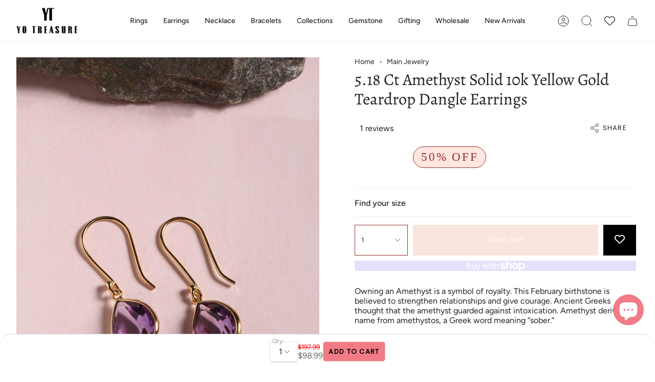

--- FILE ---
content_type: text/html; charset=utf-8
request_url: https://yotreasure.com/products/5-18-ct-amethyst-solid-10k-yellow-gold-teardrop-dangle-earrings
body_size: 59523
content:
<!doctype html>
<html class="no-js no-touch supports-no-cookies" lang="en">
<head>
  <meta charset="UTF-8">
  <meta http-equiv="X-UA-Compatible" content="IE=edge">
  <meta name="viewport" content="width=device-width, initial-scale=1.0">
  <meta name="theme-color" content="">
  <link rel="canonical" href="https://yotreasure.com/products/5-18-ct-amethyst-solid-10k-yellow-gold-teardrop-dangle-earrings">

<script type="text/javascript">
    (function(c,l,a,r,i,t,y){
        c[a]=c[a]||function(){(c[a].q=c[a].q||[]).push(arguments)};
        t=l.createElement(r);t.async=1;t.src="https://www.clarity.ms/tag/"+i;
        y=l.getElementsByTagName(r)[0];y.parentNode.insertBefore(t,y);
    })(window, document, "clarity", "script", "jimalexk08");
</script>
  
  


    
      
      
    
      
      
    
      
      
    
      
      
    
      
      
    
      
      
    
      
      
    
      
      
    
      
      
    
      
      
    
      
      
    
      
      
    
    
  
  <link rel="preconnect" href="https://cdn.shopify.com" crossorigin>
  <!-- ======================= Broadcast Theme V4.0.0 ========================= -->
<meta name="google-site-verification" content="mIcPWorVPRDp4ImWy0WDBNcJwf7iHb3QybdukWU1utU" /><link rel="preconnect" href="https://fonts.shopifycdn.com" crossorigin><style>

  
img.fit-cover{object-fit:cover;}
</style>
  <link href="//yotreasure.com/cdn/shop/t/72/assets/theme.css?v=66469111029910909121701450915" as="style" rel="preload">
  <link href="//yotreasure.com/cdn/shop/t/72/assets/vendor.js?v=20338928095176918551699336040" as="script" rel="preload">
  <link href="//yotreasure.com/cdn/shop/t/72/assets/theme.js?v=115844601387966777151699336040" as="script" rel="preload">

    <link rel="icon" type="image/png" href="//yotreasure.com/cdn/shop/files/yt_logo_150x_1.png?crop=center&height=32&v=1651727912&width=32">
  

  <!-- Title and description ================================================ -->
  
  <title>
    
    5.18 Ct Amethyst Solid 10k Yellow Gold Teardrop Dangle Earrings
    
    
  
  </title>

  
    <meta name="description" content="Owning an Amethyst is a symbol of royalty. This February birthstone is believed to strengthen relationships and give courage. Ancient Greeks thought that the amethyst guarded against intoxication. Amethyst derived its name from amethystos, a Greek word meaning “sober.”Gemstone - Amethyst - Not TreatedMetal - Solid 10K ">
  

  <meta property="og:site_name" content="YoTreasure">
<meta property="og:url" content="https://yotreasure.com/products/5-18-ct-amethyst-solid-10k-yellow-gold-teardrop-dangle-earrings">
<meta property="og:title" content="5.18 Ct Amethyst Solid 10k Yellow Gold Teardrop Dangle Earrings">
<meta property="og:type" content="product">
<meta property="og:description" content="Owning an Amethyst is a symbol of royalty. This February birthstone is believed to strengthen relationships and give courage. Ancient Greeks thought that the amethyst guarded against intoxication. Amethyst derived its name from amethystos, a Greek word meaning “sober.”Gemstone - Amethyst - Not TreatedMetal - Solid 10K "><meta property="og:image" content="http://yotreasure.com/cdn/shop/products/4L4A9121.jpg?v=1616149342">
  <meta property="og:image:secure_url" content="https://yotreasure.com/cdn/shop/products/4L4A9121.jpg?v=1616149342">
  <meta property="og:image:width" content="2154">
  <meta property="og:image:height" content="2872"><meta property="og:price:amount" content="98.99">
  <meta property="og:price:currency" content="USD"><meta name="twitter:card" content="summary_large_image">
<meta name="twitter:title" content="5.18 Ct Amethyst Solid 10k Yellow Gold Teardrop Dangle Earrings">
<meta name="twitter:description" content="Owning an Amethyst is a symbol of royalty. This February birthstone is believed to strengthen relationships and give courage. Ancient Greeks thought that the amethyst guarded against intoxication. Amethyst derived its name from amethystos, a Greek word meaning “sober.”Gemstone - Amethyst - Not TreatedMetal - Solid 10K ">

  <!-- CSS ================================================================== -->

  <link href="//yotreasure.com/cdn/shop/t/72/assets/font-settings.css?v=160921959643250733701759333069" rel="stylesheet" type="text/css" media="all" />

  
<style data-shopify>

:root {--scrollbar-width: 0px;


--COLOR-VIDEO-BG: #f2f2f2;
--COLOR-BG-BRIGHTER: #f2f2f2;

--COLOR-BG: #ffffff;
--COLOR-BG-TRANSPARENT: rgba(255, 255, 255, 0);
--COLOR-BG-SECONDARY: #F7F7F7;
--COLOR-BG-RGB: 255, 255, 255;

--COLOR-TEXT-DARK: #000000;
--COLOR-TEXT: #212121;
--COLOR-TEXT-LIGHT: #646464;


/* === Opacity shades of grey ===*/
--COLOR-A5:  rgba(33, 33, 33, 0.05);
--COLOR-A10: rgba(33, 33, 33, 0.1);
--COLOR-A15: rgba(33, 33, 33, 0.15);
--COLOR-A20: rgba(33, 33, 33, 0.2);
--COLOR-A25: rgba(33, 33, 33, 0.25);
--COLOR-A30: rgba(33, 33, 33, 0.3);
--COLOR-A35: rgba(33, 33, 33, 0.35);
--COLOR-A40: rgba(33, 33, 33, 0.4);
--COLOR-A45: rgba(33, 33, 33, 0.45);
--COLOR-A50: rgba(33, 33, 33, 0.5);
--COLOR-A55: rgba(33, 33, 33, 0.55);
--COLOR-A60: rgba(33, 33, 33, 0.6);
--COLOR-A65: rgba(33, 33, 33, 0.65);
--COLOR-A70: rgba(33, 33, 33, 0.7);
--COLOR-A75: rgba(33, 33, 33, 0.75);
--COLOR-A80: rgba(33, 33, 33, 0.8);
--COLOR-A85: rgba(33, 33, 33, 0.85);
--COLOR-A90: rgba(33, 33, 33, 0.9);
--COLOR-A95: rgba(33, 33, 33, 0.95);

--COLOR-BORDER: rgb(240, 240, 240);
--COLOR-BORDER-LIGHT: #f6f6f6;
--COLOR-BORDER-HAIRLINE: #f7f7f7;
--COLOR-BORDER-DARK: #bdbdbd;/* === Bright color ===*/
--COLOR-PRIMARY: #af7b88;
--COLOR-PRIMARY-HOVER: #95485c;
--COLOR-PRIMARY-FADE: rgba(175, 123, 136, 0.05);
--COLOR-PRIMARY-FADE-HOVER: rgba(175, 123, 136, 0.1);
--COLOR-PRIMARY-LIGHT: #efd4db;--COLOR-PRIMARY-OPPOSITE: #ffffff;



/* === link Color ===*/
--COLOR-LINK: #212121;
--COLOR-LINK-HOVER: rgba(33, 33, 33, 0.7);
--COLOR-LINK-FADE: rgba(33, 33, 33, 0.05);
--COLOR-LINK-FADE-HOVER: rgba(33, 33, 33, 0.1);--COLOR-LINK-OPPOSITE: #ffffff;


/* === Product grid sale tags ===*/
--COLOR-SALE-BG: #ffe6de;
--COLOR-SALE-TEXT: #922c2c;--COLOR-SALE-TEXT-SECONDARY: #ffe6de;

/* === Product grid badges ===*/
--COLOR-BADGE-BG: #f5cbbe;
--COLOR-BADGE-TEXT: #ffffff;

/* === Product sale color ===*/
--COLOR-SALE: #000000;

/* === Gray background on Product grid items ===*/--filter-bg: 1.0;/* === Helper colors for form error states ===*/
--COLOR-ERROR: #721C24;
--COLOR-ERROR-BG: #F8D7DA;
--COLOR-ERROR-BORDER: #F5C6CB;



  --RADIUS: 0px;
  --RADIUS-SELECT: 0px;


--COLOR-HEADER-BG: #ffffff;
--COLOR-HEADER-BG-TRANSPARENT: rgba(255, 255, 255, 0);
--COLOR-HEADER-LINK: #212121;
--COLOR-HEADER-LINK-HOVER: rgba(33, 33, 33, 0.7);

--COLOR-MENU-BG: #ffffff;
--COLOR-MENU-LINK: #212121;
--COLOR-MENU-LINK-HOVER: rgba(33, 33, 33, 0.7);
--COLOR-SUBMENU-BG: #ffffff;
--COLOR-SUBMENU-LINK: #212121;
--COLOR-SUBMENU-LINK-HOVER: rgba(33, 33, 33, 0.7);
--COLOR-SUBMENU-TEXT-LIGHT: #646464;
--COLOR-MENU-TRANSPARENT: #ffffff;
--COLOR-MENU-TRANSPARENT-HOVER: rgba(255, 255, 255, 0.7);

--COLOR-FOOTER-BG: #ffffff;
--COLOR-FOOTER-TEXT: #212121;
--COLOR-FOOTER-LINK: #212121;
--COLOR-FOOTER-LINK-HOVER: rgba(33, 33, 33, 0.7);
--COLOR-FOOTER-BORDER: #212121;

--TRANSPARENT: rgba(255, 255, 255, 0);

/* === Default overlay opacity ===*/
--overlay-opacity: 0;
--underlay-opacity: 0.4;
--underlay-bg: #000;

/* === Custom Cursor ===*/
--ICON-ZOOM-IN: url( "//yotreasure.com/cdn/shop/t/72/assets/icon-zoom-in.svg?v=182473373117644429561699336040" );
--ICON-ZOOM-OUT: url( "//yotreasure.com/cdn/shop/t/72/assets/icon-zoom-out.svg?v=101497157853986683871699336040" );

/* === Custom Icons ===*/


  
  --ICON-ADD-BAG: url( "//yotreasure.com/cdn/shop/t/72/assets/icon-add-bag.svg?v=23763382405227654651699336040" );
  --ICON-ADD-CART: url( "//yotreasure.com/cdn/shop/t/72/assets/icon-add-cart.svg?v=3962293684743587821699336040" );
  --ICON-ARROW-LEFT: url( "//yotreasure.com/cdn/shop/t/72/assets/icon-arrow-left.svg?v=136066145774695772731699336040" );
  --ICON-ARROW-RIGHT: url( "//yotreasure.com/cdn/shop/t/72/assets/icon-arrow-right.svg?v=150928298113663093401699336040" );
  --ICON-SELECT: url("//yotreasure.com/cdn/shop/t/72/assets/icon-select.svg?v=167170173659852274001699336040");


--PRODUCT-GRID-ASPECT-RATIO: 80.0%;

/* === Typography ===*/
--FONT-WEIGHT-BODY: 400;
--FONT-WEIGHT-BODY-BOLD: 500;

--FONT-STACK-BODY: Figtree, sans-serif;
--FONT-STYLE-BODY: normal;
--FONT-STYLE-BODY-ITALIC: italic;
--FONT-ADJUST-BODY: 1.0;

--FONT-WEIGHT-HEADING: 400;
--FONT-WEIGHT-HEADING-BOLD: 500;

--FONT-STACK-HEADING: Alegreya, serif;
--FONT-STYLE-HEADING: normal;
--FONT-STYLE-HEADING-ITALIC: italic;
--FONT-ADJUST-HEADING: 1.15;

--FONT-STACK-NAV: Figtree, sans-serif;
--FONT-STYLE-NAV: normal;
--FONT-STYLE-NAV-ITALIC: italic;
--FONT-ADJUST-NAV: 1.0;

--FONT-WEIGHT-NAV: 400;
--FONT-WEIGHT-NAV-BOLD: 500;

--FONT-SIZE-BASE: 1.0rem;
--FONT-SIZE-BASE-PERCENT: 1.0;

/* === Parallax ===*/
--PARALLAX-STRENGTH-MIN: 120.0%;
--PARALLAX-STRENGTH-MAX: 130.0%;--LAYOUT-OUTER: 32px;
  --LAYOUT-GUTTER: 32px;
  --LAYOUT-OUTER-MEDIUM: 22px;
  --LAYOUT-GUTTER-MEDIUM: 22px;
  --LAYOUT-OUTER-SMALL: 16px;
  --LAYOUT-GUTTER-SMALL: 16px;--base-animation-delay: 0ms;
--line-height-normal: 1.375; /* Equals to line-height: normal; */--SIDEBAR-WIDTH: 270px;
  --SIDEBAR-WIDTH-MEDIUM: 258px;--ICON-STROKE-WIDTH: 1px;/* === Button General ===*/
--BTN-FONT-STACK: Poppins, sans-serif;
--BTN-FONT-WEIGHT: 400;
--BTN-FONT-STYLE: normal;
--BTN-FONT-SIZE: 13px;

--BTN-LETTER-SPACING: 0.1em;
--BTN-UPPERCASE: uppercase;

/* === Button Primary ===*/
  --BTN-PRIMARY-BORDER-TEXT-COLOR: #000;
--BTN-PRIMARY-BORDER-COLOR: #922c2c;
--BTN-PRIMARY-BG-COLOR: #f5cbbe;
--BTN-PRIMARY-TEXT-COLOR: #ffffff;


  --BTN-PRIMARY-BG-COLOR-BRIGHTER: #f2b9a8;


/* === Button Secondary ===*/
  --BTN-SECONDARY-BORDER-TEXT-COLOR: ;
--BTN-SECONDARY-BORDER-COLOR: #d3aeb7;
--BTN-SECONDARY-BG-COLOR: #f5cbbe;
--BTN-SECONDARY-TEXT-COLOR: #ffffff;


  --BTN-SECONDARY-BG-COLOR-BRIGHTER: #f2b9a8;


/* === Button White ===*/
--TEXT-BTN-BORDER-WHITE: #fff;
--TEXT-BTN-BG-WHITE: #fff;
--TEXT-BTN-WHITE: #000;
--TEXT-BTN-BG-WHITE-BRIGHTER: #f2f2f2;

/* === Button Black ===*/
--TEXT-BTN-BG-BLACK: #000;
--TEXT-BTN-BORDER-BLACK: #000;
--TEXT-BTN-BLACK: #fff;
--TEXT-BTN-BG-BLACK-BRIGHTER: #1a1a1a;

/* === Cart Gradient ===*/


  --FREE-SHIPPING-GRADIENT: linear-gradient(to right, var(--COLOR-PRIMARY-LIGHT) 0%, var(--COLOR-PRIMARY) 100%);


}
</style>


  <link href="//yotreasure.com/cdn/shop/t/72/assets/theme.css?v=66469111029910909121701450915" rel="stylesheet" type="text/css" media="all" />

  

  <script>
    if (window.navigator.userAgent.indexOf('MSIE ') > 0 || window.navigator.userAgent.indexOf('Trident/') > 0) {
      document.documentElement.className = document.documentElement.className + ' ie';

      var scripts = document.getElementsByTagName('script')[0];
      var polyfill = document.createElement("script");
      polyfill.defer = true;
      polyfill.src = "//yotreasure.com/cdn/shop/t/72/assets/ie11.js?v=144489047535103983231699336040";

      scripts.parentNode.insertBefore(polyfill, scripts);
    } else {
      document.documentElement.className = document.documentElement.className.replace('no-js', 'js');
    }

    let root = '/';
    if (root[root.length - 1] !== '/') {
      root = root + '/';
    }

    window.theme = {
      routes: {
        root: root,
        cart: '/cart',
        cart_add_url: '/cart/add',
        product_recommendations_url: '/recommendations/products',
        predictive_search_url: '/search/suggest',
        addresses_url: '/account/addresses'
      },
      assets: {
        photoswipe: '//yotreasure.com/cdn/shop/t/72/assets/photoswipe.js?v=162613001030112971491699336040',
        smoothscroll: '//yotreasure.com/cdn/shop/t/72/assets/smoothscroll.js?v=37906625415260927261699336040',
        swatches: '//yotreasure.com/cdn/shop/t/72/assets/swatches.json?v=153762849283573572451699336040',
        base: "//yotreasure.com/cdn/shop/t/72/assets/",
      },
      strings: {
        addToCart: "Add to cart",
        soldOut: "Sold Out",
        from: "From",
        preOrder: "Pre-order",
        sale: "Sale",
        subscription: "Subscription",
        unavailable: "Unavailable",
        unitPrice: "Unit price",
        unitPriceSeparator: "per",
        shippingCalcSubmitButton: "Calculate shipping",
        shippingCalcSubmitButtonDisabled: "Calculating...",
        selectValue: "Select value",
        selectColor: "Select color",
        oneColor: "color",
        otherColor: "colors",
        upsellAddToCart: "Add",
        free: "Free",
        swatchesColor: "Color, Colour"
      },
      settings: {
        customerLoggedIn: null ? true : false,
        cartDrawerEnabled: true,
        enableQuickAdd: true,
        enableAnimations: true,
        transparentHeader: false,
        variantOnSale: true,
      },
      moneyFormat: false ? "${{amount}} USD" : "${{amount}}",
      moneyWithoutCurrencyFormat: "${{amount}}",
      moneyWithCurrencyFormat: "${{amount}} USD",
      subtotal: 0,
      info: {
        name: 'broadcast'
      },
      version: '4.0.0'
    };

    if (window.performance) {
      window.performance.mark('init');
    } else {
      window.fastNetworkAndCPU = false;
    }
  </script>
 <script src="https://code.jquery.com/jquery-3.6.4.min.js" integrity="sha256-oP6HI9z1XaZNBrJURtCoUT5SUnxFr8s3BzRl+cbzUq8=" crossorigin="anonymous"></script>

  
    <script src="//yotreasure.com/cdn/shopifycloud/storefront/assets/themes_support/shopify_common-5f594365.js" defer="defer"></script>
  

  <!-- Theme Javascript ============================================================== -->
  <script src="//yotreasure.com/cdn/shop/t/72/assets/vendor.js?v=20338928095176918551699336040" defer="defer"></script>
  <script src="//yotreasure.com/cdn/shop/t/72/assets/theme.js?v=115844601387966777151699336040" defer="defer"></script><!-- Shopify app scripts =========================================================== -->
  
        
  


	<script>var loox_global_hash = '1768479706584';</script><script>var visitor_level_referral = {"active":true,"rtl":false,"position":"right","button_text":"Get $5","button_bg_color":"000000","button_text_color":"ffffff","display_on_home_page":true,"display_on_product_page":false,"display_on_cart_page":false,"display_on_other_pages":true,"hide_on_mobile":false,"sidebar_visible":true,"orientation":"default","border_radius":{"key":"extraRounded","value":"16px","label":"Extra Rounded"}};
</script><style>.loox-reviews-default { max-width: 1200px; margin: 0 auto; }.loox-rating .loox-icon { color:#EBBF20; }
:root { --lxs-rating-icon-color: #EBBF20; }</style><svg xmlns="http://www.w3.org/2000/svg" style="display: none" id="loox-rating-icon-svg-store">
	<defs>
		<clipPath id="looxicons-rating-icon-fill_star-pointy-fill__a">
			<path d="M0 0h24v24H0z" />
		</clipPath>

		<clipPath id="looxicons-rating-icon-line_star-pointy-line__a">
			<path d="M0 0h24v24H0z" />
		</clipPath>
	</defs>
	<symbol id="looxicons-rating-icon-fill" viewBox="0 0 24 24" fill="currentcolor">
		<g clip-path="url(#star-pointy-fill__a)">
			<path
				d="m12 19.261-7.416 4.151 1.656-8.335L0 9.306l8.44-1.002L12 .588l3.56 7.717L24 9.306l-6.24 5.77 1.656 8.336L12 19.262Z"
			/>
		</g>
	</symbol>
	<symbol id="looxicons-rating-icon-line" viewBox="0 0 24 24" fill="currentcolor">
		<g clip-path="url(#star-pointy-line__a)">
			<path
				d="m12 19.261-7.416 4.151 1.656-8.335L0 9.306l8.44-1.002L12 .588l3.56 7.717L24 9.306l-6.24 5.77 1.656 8.336L12 19.262Zm0-2.41 4.465 2.5-.997-5.019 3.756-3.475-5.081-.602L12 5.608l-2.143 4.648-5.081.601 3.756 3.475-.997 5.019L12 16.85Z"
			/>
		</g>
	</symbol>
	<defs>
		<style>
			.lx-icon-fill {
				--lx-fill-width: calc(100% - var(--lx-rating-percent, 0%));
				clip-path: inset(0 var(--lx-fill-width, 0) 0 0);
			}
			.lx-icon-line {
				clip-path: inset(0 0 0 var(--lx-rating-percent, 0%));
			}
			[data-lx-fill='empty'] {
				--lx-rating-percent: 0%;
			}
			[data-lx-fill='half'] {
				--lx-rating-percent: 50%;
			}
			[data-lx-fill='full'] {
				--lx-rating-percent: 100%;
			}
		</style>

		<g id="looxicons-rating-icon">
			<use href="#looxicons-rating-icon-line" class="lx-icon-line"></use>
			<use href="#looxicons-rating-icon-fill" class="lx-icon-fill"></use>
		</g>
	</defs>
</svg>

<!-- BEGIN app block: shopify://apps/whatmore-shoppable-videos/blocks/app-embed/20db8a72-315a-4364-8885-64219ee48303 -->

<div class="whatmore-base">
  <div id="whatmoreShopId" data-wh="26663911469"> </div>
  <div id="whatmoreProductId" data-wh="6150153339035"> </div>
  <div id="whatmoreExtensionType" data-wh="product"> </div>
  <div class="whatmore-template-type" data-wh="template-embed"> </div><div id="whatmoreVariantId" data-wh="37894774456475"> </div><div id="whatmoreEmbedAppPositionPortrait" data-wh="right"> </div><div id="whatmoreEmbedAppHorizontalPaddingPortrait" data-wh="5"> </div><div id="whatmoreEmbedAppVerticalPaddingPortrait" data-wh="150"> </div><div id="whatmoreEmbedAppVideoPlayerSizePortrait" data-wh="50"> </div><div id="whatmoreEmbedAppPositionLandscape" data-wh="right"> </div><div id="whatmoreEmbedAppHorizontalPaddingLandscape" data-wh="5"> </div><div id="whatmoreEmbedAppVerticalPaddingLandscape" data-wh="150"> </div><div id="whatmoreEmbedAppVideoPlayerSizeLandscape" data-wh="50"> </div><div id="whatmoreEmbedAppUseVariant" data-wh="false"> </div><div id="whatmoreEmbedAppVideoTitle" data-wh=""> </div>
    <div id="whatmoreIsInDesignMode" data-wh='false'> </div>
  
<div class="whatmore-widget" data-wh="embed"></div>
  <div id="whatmore-anchor" style="width:0px; height: 0px;">
    <a aria-label="Visit Whatmore homepage" href="https://www.whatmore.ai"></a>
  </div>
  <div class="whatmore-render-root"></div>

</div>

<script>
  window.whatmore = {}
  window.whatmore.storyEvents = null;
  window.whatmore.frontendCustomizations = {"brand_name":"YoTreasure","brand_theme_color":"#343434","brand_theme_font":"Poppins","brand_ui_theme":"round","brand_text_color":"#343434","brand_video_view_count":"hide","event_ordering_format":"none","is_event_tracked":false,"show_single_product_tile":false,"show_add_to_cart_on_card_template":false,"shuffle_batch_size":5,"add_to_cart_button_type":"basic","show_options_chart":false,"options_chart_image_link":"","is_multi_size_chart":false,"options_chart_name":"","default_swipe_direction":"vertical","add_navigation_buttons_for_swipe":false,"tertiary_color":"#bc2a8d","atc_button_text":"ADD TO CART","buy_now_button_text":"BUY NOW","show_open_close_products_button":false,"add_whatmore_tag_to_checkout_link":true,"add_to_cart_form_class_name":"","cart_icon_button_click_action":"open_cart_slider","initiate_cart_slider_event_on_atc_click":true,"initiate_product_ratings_loading_after_event_data_loaded":false,"show_swipe_indicator_in_landscape":false,"coverflow_effect_landscape_view":true,"brand_custom_css":"div:has(div.whatmore-base) { max-width: 100% !important; }","swiper_arrow_color":"white","show_homepage_videos_in_pdp":false,"product_info_text_color":"#000","order_tracking":{"initiate_order_tracking_event_after_atc":false,"add_whatmore_line_item_property":false,"add_whatmore_attribute":true,"add_whatmore_attribute_on_cart_page":true,"disable_impression_order_tracking":false},"atc_config":{"brand_atc_button_color":"#000000","brand_atc_button_padding_in_px":4,"brand_atc_button_text_color":"#ffffff","atc_buy_now_alignment":"horizontal"},"banner_config":{"is_banner_clickable":false,"show_cta":false,"landscape_multiplier":0.8,"portrait_multiplier":1.0,"landscape_aspect_ratio":0.5625,"portrait_aspect_ratio":1.77,"is_full_screen":false,"show_navigation_dots":true,"selected_dot_color":"#252525","min_height":"400"},"buy_now_config":{"show_buy_now_button":true,"show_custom_buy_now_button":false,"show_add_to_cart_button":true,"show_view_more_inplace_of_buy_now":true,"view_more_button_text":"MORE INFO","enable_shopflo_checkout":false},"utm":{"activate_utm":true,"utm_source":"utm_source=whatmore-live","utm_campaign":"utm_campaign=video-shopping","utm_medium_product_page":"utm_medium=product-page","utm_medium_checkout_page":"utm_medium=checkout","utm_medium_cart_page":"utm_medium=cart"},"brand_fonts":{"carousel_title_font":null,"carousel_title_font_weight":"400","carousel_title_font_line_height":"normal","carousel_title_font_letter_spacing":"normal","brand_primary_font":null,"story_title_font":null},"carousel_config":{"width_multiplier":1.1,"show_navigation_arrows_in_portrait":false,"is_event_loop":false,"theme_horizontal_margin":0},"event_tracking":{"is_enabled":true,"push_time":14,"bulk_event_count":10,"enable_pdp_visit":false,"enable_clp_visit":false},"product_config":{"tile_type":"broad-tile","show_cta":true,"tile_bg_opacity":10,"details_api_available":true,"update_product_details_on_product_page_load":false,"use_product_page_link_as_client_product_id":false,"show_product_swiper_initially":true,"product_image_fit_type":"contain","show_cta_icon":true,"show_product_price":true,"get_price_and_currency_details_from_api":false,"currency_code_to_symbol_map":{},"add_currency_query_param_in_product_url":false,"variant_selection_tile_height_factor":4,"product_tile_bottom_margin":"5px","show_shop_now_button_only":false,"font_price_multiplicator":1.0,"product_tile_custom_text":"","product_tile_custom_text_color":"green","show_first_product_tile":false,"navigate_to_cart_page":false,"product_tile_shopnow_custom_text":"","product_tile_shopnow_custom_font_style":"","product_tile_shopnow_custom_text_color":"#343434","is_tile_width":false,"shop_now_text":"SHOP NOW","show_new_atc_tile":false,"show_view_product_text":false,"show_go_to_cart_text":false,"show_product_type":false,"enable_bulk_atc":false},"collections_config":{"use_page_link_as_collection_id":false,"multi_carousel_enabled":false,"story_tile_size_factor":1.0,"tile_margin_right":"5","remove_borders":false,"show_popup_out_of_view":false,"homepage_collection_ids":[],"set_tile_width_auto":false},"event_tile_config":{"view_count_template":"template-icon","show_views":"show","animate_on_focus":true,"space_between_tiles":1.0,"gap_between_tiles":0,"shadow_config":"0px 0px 5px 0px #B0B0B0","bg_config":"white","playback_icon_color":"#F5F5F5","min_height":"300","show_product_thumbnail":false,"show_heading_in_single_tile_carousel":false,"show_product_tile_thumbnail_template_a":true,"show_product_tile":false,"show_atc_on_hover_premium":false,"event_thumbnail_b_title_font_multiplier":1.0,"event_thumbnail_b_price_font_multiplier":1.0},"product_page_popup_config":{"show_product_page_popup":true,"ultra_minimize_on_scroll":false,"popUpZindex":2147483647,"show_popup_on_scroll":false,"show_product_page_popup_in_preview":true,"show_order_by_date_events":false,"show_all_events":false},"show_whatmore_label_in_landscape_view":true,"ga_tracking_id":null,"ga4_tracking_id":null,"ga_config":{"is_ga_4":false,"is_ga_3":true,"use_existing_ga_id":true},"stories_config":{"show_stories_in_landscape_mode":true,"show_stories_in_mobile_mode":true,"story_tile_size_factor_landscape":1.0,"landscape_bottom_margin":"0%","portrait_bottom_margin":"0%","stories_border_colors":null,"stories_title_font_factor":1.0,"stories_title_font_color":"#000000","story_tiles_spacing_factor":1.0,"story_show_navigation_arrows":false,"min_height":"120","is_story_tile_size_fixed":false},"backend_config":{"use_cdn_cache_endpoint":false},"cdn_config":{"fallback_cdn":"BUNNYCDN"},"theme_config":{"event_tile_border_width":"0px","event_tile_border_color":"white","event_view_count_bg_color":"rgb(0, 0, 0, 0.6)","event_view_count_text_color":"white","event_tile_product_desc_border_width":"1px"},"brand_metadata":{"domain_context":"shopify"},"social_sharing":{"activate_link_sharing":true,"activate_likes":true,"link_sharing_title":"Whatmore","link_sharing_text":"Hey! Checkout the video of this amazing product I discovered!","show_share_text_below_button":true,"show_liked_text_below_button":true,"like_fill_color":"red","share_text_threshold_count":10,"like_text_threshold_count":1,"share_product_url_link":"","whatsapp_icon_active":false,"whatsapp_icon_redirect_url":"","whatsapp_icon_helper_text":"Talk to us","whatsapp_icon_helper_text_font_multiplier":0.3,"show_whatmore_branding":true,"social_icons_size_multiplier":1.0},"navigation_config":{"enable_browser_navigation_on_click":true,"navigation_label_name":"whatmoreLive"},"shopnow_config":{"CTA_border_width":"1px","CTA_border_color":"#343434","atc_color":"#343434","atc_text_color":"#ffffff","buy_now_button_color":"white","buy_now_button_text_color":"#343434","brand_selected_options_bg":"black","brand_options_bg":"#D3D3D3","brand_options_text_color":"black","brand_selected_options_text_color":"white","brand_color_option_border_radius":"50%","brand_color_option_border_color":"black","brand_divider_color":"#343434","brand_product_desc_shown":true,"is_discount_label_percent":true,"discount_percent_bg_color":"green","discount_text_color":"white","discount_label_border_radius":"4"},"spotlight_config":{"size_factor":1.8,"position":"left","horizontal_padding":10,"vertical_padding":10,"ultraminimize_on_scroll":false,"enable_spotlight":false,"show_once_to_user":false,"enable_in_homepage":true,"enable_page_id_set":[],"enable_collection_id_set":[],"enable_all_pages":false},"event_tile_with_product_info":{"landscape_font_multiplier":0.057,"portrait_font_multiplier":0.065,"show_discount_label":true,"show_thumbnail_image":true,"show_product_info":true,"show_price_info":true,"show_atc_button_outside_tile":false,"show_atc_on_hover":false,"show_atc_button_template_feed":false,"show_thumbnail_image_template_feed":false,"atc_button_color":"rgba(0, 0, 0, 0.75)","atc_button_text_color":"white"},"event_tile_product_card":{"navigate_to_product":false},"price_config":{"show_price_before_mrp":true,"price_text_color":"","mrp_text_color":"#808191","font_weight":"bold"},"preview_config":{"product_tile_custom_text":"","video_player_bg_color":"","video_player_height":"100%","event_tile_show_thumbnail_image":false},"video_player_config":{"pause_videos_after_delay_landscape":false,"video_player_bg_color":"","video_player_height":"100%","thumbnail_video_player_height":"100%","play_video_on_hover":false,"hide_mute_unmute_button":false,"set_height_as_auto":false,"keep_videos_muted":false},"device_config":{"hide_share_icon_in_mac_os":true},"lazy_load_config":{"block_widgets":true,"embed_widgets":true},"event_config":{"show_only_tagged_events":false},"meta_pixel_events":{"video_click_event":false,"video_atc_event":false,"video_like_event":false,"video_share_event":false,"video_product_tile_click_event":false,"video_watch_event":false},"quiz_config":{"is_active":false,"swipe_number_show_question":3,"lead_gen_coupon_code":"","lead_gen_heading":"","lead_gen_sub_heading":""},"recommendation_config":{"show_recommended_events":false},"homepage_carousel":{"carousel_heading":"Watch and Buy","template_type":"template-f","carousel_heading_color":"#343434","carousel_title_font":"Poppins"},"homepage_stories":{"template_type":"template-stories-a"},"collection_carousel":{"carousel_heading":"W","template_type":"template-collections-b"},"collection_stories":{"template_type":"template-stories-a"},"pdp_carousel":{"carousel_heading":"","template_type":"template-f"},"pdp_stories":{"template_type":"template-stories-a"},"thank_you_page_carousel":{"show_carousel":false},"oos_config":{"show_oos_videos":false,"show_oos_product_tile":false,"show_sold_out_label_oos":false},"ab_testing_config":{"ab_test_id":null,"is_active":false,"group_config":{}},"brand_billing":"Free","brand_s3_directory":"yotreasure_26663911469"};
  window.whatmore.collectionActivationMap = null;

  let abTestingConfig = window?.whatmore?.frontendCustomizations?.ab_testing_config;
  if(abTestingConfig?.is_active){
    let landingLocation = "product"
    if (landingLocation.startsWith('product')){
      let abTestId = localStorage.getItem('wht_ab_test_id');
      let userGroup = localStorage.getItem('wht_user_group');
      if(!userGroup || (abTestId != abTestingConfig.ab_test_id)){
        localStorage.setItem('wht_ab_test_id', abTestingConfig.ab_test_id)
        let groupIndex = Math.floor(Math.random() * 2);
        let group_names = Object.keys(abTestingConfig.group_config);
        userGroup = group_names[groupIndex]
        localStorage.setItem('wht_user_group', userGroup)
      }
      let widgetType = abTestingConfig.group_config[userGroup];
      if (widgetType != 'floating_card'){
        document.querySelector('.whatmore-template-type').setAttribute('data-wh', 'invalid-template');
      }
    }
  }
</script>

<!-- END app block --><!-- BEGIN app block: shopify://apps/bss-b2b-solution/blocks/config-header/451233f2-9631-4c49-8b6f-057e4ebcde7f -->

<script id="bss-b2b-config-data">
  	if (typeof BSS_B2B == 'undefined') {
  		var BSS_B2B = {};
	}

	
        BSS_B2B.storeId = 10829;
        BSS_B2B.currentPlan = "false";
        BSS_B2B.planCode = "advanced";
        BSS_B2B.shopModules = JSON.parse('[{"code":"qb","status":0},{"code":"cp","status":1},{"code":"act","status":1},{"code":"form","status":1},{"code":"tax_exempt","status":0},{"code":"amo","status":1},{"code":"mc","status":0},{"code":"public_api","status":0},{"code":"dc","status":1},{"code":"cart_note","status":0},{"code":"mo","status":0},{"code":"tax_display","status":0},{"code":"sr","status":0},{"code":"bogo","status":0},{"code":"qi","status":0},{"code":"ef","status":0},{"code":"pl","status":0}]');
        BSS_B2B.subscriptionModules = JSON.parse('[]');
        var bssB2bApiServer = "https://b2b-solution-api.bsscommerce.com";
        var bssB2bCmsUrl = "https://b2b-solution.bsscommerce.com";
        var bssGeoServiceUrl = "https://geo-ip-service.bsscommerce.com";
        var bssB2bCheckoutUrl = "https://b2b-solution-checkout.bsscommerce.com";
    

	
		BSS_B2B.integrationApp = null;
	

	

	
		
		
		BSS_B2B.configData = [].concat([{"i":2147851652,"n":"Natural Larimar Solid 925 Sterling Silver Designer Ring Jewelry","at":4,"ct":"Wholesale Customer","mct":0,"pct":1,"pi":"8263123763427","dt":2,"dv":"80.00","sd":"2023-09-20T05:04:03.000Z","ed":"2023-09-20T05:04:03.000Z","st":"10:34:00","et":"10:34:00","ef":0,"eed":0,"t":"midzJU7G3RqeV5hd+hHKGQVheIZ4e+vbuv4OFPmkurg="}],[],[],[],[],[],[],[],[],[],);
		BSS_B2B.cpSettings = {"cpType":2,"default_price_color":"#000000","price_applied_cp_color":"#000000"};
		BSS_B2B.customPricingSettings = null;
	
	
	
	
		
		
		BSS_B2B.amoRules = [{"id":6481,"shop_id":10829,"type":0,"priority":1,"minimum_quantity":"200.00","maximum_quantity":"0.00","apply_to":2,"customer_ids":"","customer_tags":"Wholesale Customer","product_condition_type":3,"product_ids":"","product_collections":"","product_variants":"","product_tags":"Wholesale Product","quantityItemApplyRule":0,"amountItemApplyRule":0,"titleProductApplyRule":[],"exc_customer_tags":"","exclude_from":0,"exc_customers":""}];
		
			BSS_B2B.amoTranslations = {"at_least_text":"You must choose at least","up_to_text":"You can only choose up to","product_text":"product(s)","warning_text":"Warning","warning_minimum_order_text":"Your order amount must be greater than (or equal to)","warning_maximum_order_text":"Your order amount must be less than (or equal to)","min_amount_product":"Please select an amount of at least","min_quantity_product":"Please select at least","max_amount_product":"Please select an amount of up to","max_quantity_product":"Please select up to"};
		
		BSS_B2B.amoSettings = {"headerBackgroundColor":"#ff9800","contentBackgroundColor":"#ffffff","headerTextColor":"#ffffff","contentTextColor":"#000000","amoType":1,"display_notify_message":1,"popup_position":0,"show_products":0};
	
	
	
	
	
	
	
	
	
		

		
			BSS_B2B.dcTranslations = {"form_header_text":"Discount Code","message_success_discount_code":"Discount code applied successfully","message_error_discount_code":"Failed to apply this discount code, please try another","button_apply":"Apply","message_discount_code_null":"The discount code field must not be blank.","text_warning_amount_discount_code":"To use discount {{discount_code}}, total purchase amount of these item(s) must be above","text_warning_quantity_discount_code":"To use discount {{discount_code}}, total purchase quantity of these item(s) must be above","warning_products_discount_code":"Products"};
		
      	BSS_B2B.dcRules = [];
		BSS_B2B.dcStyle = null;
	
	
		BSS_B2B.rfGeneralSettings = {"form_success_notification":"Registered Successfully as a Whole seller","sent_email_success_notification":"We have sent an email to {email}, please click on the included link to verify your email address","form_edit_success_notification":"Edited wholesaler successfully","form_fail_notification":"Created wholesaler failed","form_edit_fail_notification":"Edited wholesaler failed","vat_valid":"VALID VAT NUMBER","vat_not_valid":"EU VAT is not valid. Please re-enter","customer_exist":"Customer email already exists","required_field":"This field is required","password_too_short":"Password is too short (minimum is 5 characters)","email_format":"Must be email format","email_contain_invalid_domain":"Email contains an invalid domain name","error_created_account_on_shopify":"Error when creating account on Shopify","loadingForm":"Loading...","create":"Create","phone_is_invalid":"Phone is invalid","complete_reCapcha_task":"Please complete reCAPTCHA task","abn_valid":"This ABN is registered to","abn_not_valid":"ABN is not valid. Please re-enter","gst_valid":"VALID India GST NUMBER","gst_not_valid":"India GST number is not valid. Please re-enter","uk_valid":"VALID UK VAT NUMBER","uk_not_valid":"UK VAT number is not valid. Please re-enter","us_ein_valid":"VALID US EIN NUMBER","us_ein_not_valid":"US EIN number is not valid. Please re-enter","text_color_success":"#008000","text_color_failed":"#ff0000","registration_forms":"None","email_is_invalid":"Email is invalid","complete_privacy_policy":"Please accept the privacy policy","registerPage_url":"/account/register"};
	
	
</script>






<script id="bss-b2b-customize">
	// eslint-disable-next-line no-console
console.log("B2B hooks")
window.bssB2BHooks = window.bssB2BHooks || {
    actions: {},
    filters: {},
};

window.BSS_B2B = window.BSS_B2B || {};

window.BSS_B2B.addAction = (tag, callback) => {
    window.bssB2BHooks.actions[tag] = callback;
}
window.BSS_B2B.addFilter = (tag,  value) => {
    window.bssB2BHooks.filters[tag] = value;
}

function fixRedirectCreatedAccountIs1InRfCreateWholesalerRegistration({ checkRunCustomCode }) {
        window.BSS_B2B.executeAction({tag: `login_after_registration`, storeId: 5437, rfData: BSS_B2B.RF.data.wholesaler, redirectUrl: BSS_B2B.redirect_url});
        window.BSS_B2B.executeAction({tag: `login_after_registration`, storeId: 10829, rfData: BSS_B2B.RF.data.wholesaler, redirectUrl: BSS_B2B.redirect_url});
        window.BSS_B2B.executeAction({tag: `login_after_registration`, storeId: 16621, rfData: BSS_B2B.RF.data.wholesaler, redirectUrl: BSS_B2B.redirect_url});
        window.BSS_B2B.executeAction({tag: `login_after_registration`, storeId: 15348, rfData: BSS_B2B.RF.data.wholesaler, redirectUrl: BSS_B2B.redirect_url});
        window.BSS_B2B.executeAction({ tag: `login_after_registration`, storeId: 13261, rfData: BSS_B2B.RF.data.wholesaler, redirectUrl: BSS_B2B.redirect_url });
        checkRunCustomCode = true;

    return checkRunCustomCode;
}
window.BSS_B2B.addFilter('fix_redirect_created_account_is_1_in_rf_createWholesalerRegistration', fixRedirectCreatedAccountIs1InRfCreateWholesalerRegistration);
 
 function loginAfterRegistration({rfData, redirectUrl}) {
  var loginForm = `
    <form method="post" action="/account/login" id="customer_login" accept-charset="UTF-8" data-login-with-shop-sign-in="true">
      <input class="form-field-input form-field-text" id="customer_email" name="customer[email]" type="hidden" autocorrect="off" autocapitalize="off" comet-listener="true" value="${rfData.email}">
      <input class="form-field-input form-field-text" id="customer_password" name="customer[password]" type="hidden" value="${rfData.password}">
      <button type="submit" id="login-btn-submit"></button>
    </form>
  `;
  const loginContainer = document.querySelector(".page-width");
  loginContainer.innerHTML += loginForm
  const loginBtn = document.getElementById("login-btn-submit");
  setTimeout(() => {
    loginBtn.click();
  }, 2000)
  setTimeout(() => { window.location.href = redirectUrl }, 3000)
}

window.BSS_B2B.addAction('login_after_registration', loginAfterRegistration);
;
</script>

<style></style><style>
    [bss-b2b-cart-item-key],
    [bss-b2b-product-id],
    [bss-b2b-variant-id],
    [bss-b2b-cart-item-key],
    [bss-b2b-cart-total-price],
    [bss-b2b-cart-total-discount],
    [data-cart-item-regular-price],
    [bss-b2b-ajax-cart-subtotal],
    [data-cart-subtotal] {
        visibility: hidden;
    }
</style><style></style><style id="bss-b2b-ol-stylesheet" type="text/css">form[action*="/cart"] [name="checkout"],#dropdown-cart button.btn.btn-checkout.show,a.button.checkout-button[href="/checkout"],form[action*="/checkout"] .add_to_cart,form[action*="/cart"]#cart_form #checkout,form[action*="/cart"] button.Cart__Checkout,form[action*="/cart"] button.cart__checkout,a.btn.disabled.ttmodalbtn[href="/checkout"],form[action*="/cart"] [name="checkout"][type="submit"],input[value="Purchase Late"],button[value="Purchase Late"],button.Cart__Checkout.Button.Button--primary.Button--full,.baskettop button.mini-cart-checkout,.tt-dropdown-menu .btn.itemCheckout,.bss-btn-checkout-mini-cart,button[name="checkout"].btn,form[action*="/checkout"] [name="checkout"],.cart__footer .cart__checkout-button.button,#cartform #checkout,#slidedown-cart button[onclick="window.location='/checkout'"],#dropdown-cart button.btn.btn-checkout,.popup-cart__buttons a[href="/checkout"],.shopping-cart-footer a[href="/checkout"],button.check-out.btn ,button.btn-order.btn ,.sp-proceed-to-checkout a[href="/checkout/"],.cart-checkout .actions a[href="/checkout"],.btn.btn-checkout,.bss-b2b-customer-portal-nt-checkout-btn,input[type="submit"][name="checkout"],.cart-drawer__footer a[href="/checkout"],button[type="submit"][name="checkout"],.cart-footer a.button[role="button"][href="/checkout"],.button.rel.y.no-ajax.body2.medium.body2,.buttons.form_jas_agree .button.checkout.wc-forward,.ajax-cart__button.button--add-to-cart.button,.atc-banner--container .atc-button--checkout,form[action*="/checkout"] a.primary-btn.checkout,form[action*="/checkout"] .mm-action_buttons input[value="Checkout"],.proceed-to-checkout,.mini-cart .mini-cart-btns .cart-btns a[href="/checkout"],.cart__options .cart__options__row.cart__options__row--buttons button.button.js-checkout-button[type="submit"],.cart--checkout-button,a[href="/checkout"],.pdp-buy-now[data-checkout="checkout"],#cart-overlay > div.cart-overlay-content > div > div.cart-product-wrapper > div.cart-buttons > a.checkout_btn,.cart-wrapper .cart-checkout .actions .btn-button,button[type="submit"].btn.btn--full.cart__checkout,.product-actions > .pro-detail-button > .btn-cart,.popup_cart .cart-popup-action .btn.btn-danger,#cart-checkout, #cart-sidebar-checkout,button[form="cart"].fs-checkout-btn-custom.fs-checkout-btn { pointer-events:none; }</style>



<script id="bss-b2b-store-data" type="application/json">
{
  "shop": {
    "domain": "yotreasure.com",
    "permanent_domain": "yotreasure.myshopify.com",
    "url": "https://yotreasure.com",
    "secure_url": "https://yotreasure.com",
    "money_format": "${{amount}}",
    "currency": "USD",
    "cart_current_currency": "USD",
    "multi_currencies": [
        
            "USD"
        
    ]
  },
  "customer": {
    "id": null,
    "tags": null,
    "tax_exempt": null,
    "first_name": null,
    "last_name": null,
    "phone": null,
    "email": "",
	"country_code": "",
	"addresses": [
		
	]
  },
  "cart": {"note":null,"attributes":{},"original_total_price":0,"total_price":0,"total_discount":0,"total_weight":0.0,"item_count":0,"items":[],"requires_shipping":false,"currency":"USD","items_subtotal_price":0,"cart_level_discount_applications":[],"checkout_charge_amount":0},
  "line_item_products": [],
  "template": "product",
  "product": "[base64]\/[base64]\/[base64]\/[base64]\/[base64]\/[base64]",
  "product_collections": [
    
      205885374619
    
  ],
  "collection": null,
  "collections": [
    
      205885374619
    
  ],
  "taxes_included": false
}
</script>




	<script src="https://cdn.shopify.com/extensions/019bb6bb-4c5e-774d-aaca-be628307789f/version_8b3113e8-2026-01-13_16h41m/assets/bss-b2b-state.js" defer="defer"></script>



	<script src="https://cdn.shopify.com/extensions/019bb6bb-4c5e-774d-aaca-be628307789f/version_8b3113e8-2026-01-13_16h41m/assets/bss-b2b-phone.js" defer="defer"></script>
	<script src="https://cdn.shopify.com/extensions/019bb6bb-4c5e-774d-aaca-be628307789f/version_8b3113e8-2026-01-13_16h41m/assets/bss-b2b-rf-js.js" defer="defer"></script>




<script src="https://cdn.shopify.com/extensions/019bb6bb-4c5e-774d-aaca-be628307789f/version_8b3113e8-2026-01-13_16h41m/assets/bss-b2b-decode.js" async></script>
<script src="https://cdn.shopify.com/extensions/019bb6bb-4c5e-774d-aaca-be628307789f/version_8b3113e8-2026-01-13_16h41m/assets/bss-b2b-integrate.js" defer="defer"></script>


	<script src="https://cdn.shopify.com/extensions/019bb6bb-4c5e-774d-aaca-be628307789f/version_8b3113e8-2026-01-13_16h41m/assets/bss-b2b-jquery-341.js" defer="defer"></script>
	<script src="https://cdn.shopify.com/extensions/019bb6bb-4c5e-774d-aaca-be628307789f/version_8b3113e8-2026-01-13_16h41m/assets/bss-b2b-js.js" defer="defer"></script>



<!-- END app block --><!-- BEGIN app block: shopify://apps/smart-filter-search/blocks/app-embed/5cc1944c-3014-4a2a-af40-7d65abc0ef73 --><link href="https://cdn.shopify.com/extensions/019bc61e-e0df-75dc-ad8c-8494619f160e/smart-product-filters-608/assets/globo.filter.min.js" as="script" rel="preload">
<link rel="preconnect" href="https://filter-u4.globo.io" crossorigin>
<link rel="dns-prefetch" href="https://filter-u4.globo.io"><link rel="stylesheet" href="https://cdn.shopify.com/extensions/019bc61e-e0df-75dc-ad8c-8494619f160e/smart-product-filters-608/assets/globo.search.css" media="print" onload="this.media='all'">

<meta id="search_terms_value" content="" />
<!-- BEGIN app snippet: global.variables --><script>
  window.shopCurrency = "USD";
  window.shopCountry = "US";
  window.shopLanguageCode = "en";

  window.currentCurrency = "USD";
  window.currentCountry = "US";
  window.currentLanguageCode = "en";

  window.shopCustomer = false

  window.useCustomTreeTemplate = true;
  window.useCustomProductTemplate = true;

  window.GloboFilterRequestOrigin = "https://yotreasure.com";
  window.GloboFilterShopifyDomain = "yotreasure.myshopify.com";
  window.GloboFilterSFAT = "";
  window.GloboFilterSFApiVersion = "2025-04";
  window.GloboFilterProxyPath = "/apps/globofilters";
  window.GloboFilterRootUrl = "";
  window.GloboFilterTranslation = {"search":{"suggestions":"Suggestions","collections":"Collections","pages":"Pages","product":"Product","products":"Products","view_all":"Search for","view_all_products":"View all products","not_found":"Sorry, nothing found for","product_not_found":"No products were found","no_result_keywords_suggestions_title":"Popular searches","no_result_products_suggestions_title":"However, You may like","zero_character_keywords_suggestions_title":"Suggestions","zero_character_popular_searches_title":"Popular searches","zero_character_products_suggestions_title":"Trending products"},"form":{"title":"Search Products","submit":"Search"},"filter":{"filter_by":"Filter By","clear_all":"Clear All","view":"View","clear":"Clear","in_stock":"In Stock","out_of_stock":"Out of Stock","ready_to_ship":"Ready to ship","search":"Search options"},"sort":{"sort_by":"Sort By","manually":"Featured","availability_in_stock_first":"Availability","relevance":"Relevance","best_selling":"Best Selling","alphabetically_a_z":"Alphabetically, A-Z","alphabetically_z_a":"Alphabetically, Z-A","price_low_to_high":"Price, low to high","price_high_to_low":"Price, high to low","date_new_to_old":"Date, new to old","date_old_to_new":"Date, old to new","sale_off":"% Sale off"},"product":{"add_to_cart":"Add to cart","unavailable":"Unavailable","sold_out":"Sold out","sale":"Sale","load_more":"Load more","limit":"Show","search":"Search products","no_results":"Sorry, there are no products in this collection"}};
  window.isMultiCurrency =false;
  window.globoEmbedFilterAssetsUrl = 'https://cdn.shopify.com/extensions/019bc61e-e0df-75dc-ad8c-8494619f160e/smart-product-filters-608/assets/';
  window.assetsUrl = window.globoEmbedFilterAssetsUrl;
  window.GloboMoneyFormat = "${{amount}}";
</script><!-- END app snippet -->
<script type="text/javascript" hs-ignore data-ccm-injected>
document.getElementsByTagName('html')[0].classList.add('spf-filter-loading', 'spf-has-filter');
window.enabledEmbedFilter = true;
window.sortByRelevance = false;
window.moneyFormat = "${{amount}}";
window.GloboMoneyWithCurrencyFormat = "${{amount}} USD";
window.filesUrl = '//yotreasure.com/cdn/shop/files/';
window.GloboThemesInfo ={"129340244195":{"id":129340244195,"name":"Yo Treasure | TECHIES","theme_store_id":null,"theme_name":"Basel","theme_version":"3.0.1"},"130276720867":{"id":130276720867,"name":"[Hyperspeed Preview - DO NOT USE] Yo Treasure |...","theme_store_id":null,"theme_name":"Basel","theme_version":"3.0.1"},"130321350883":{"id":130321350883,"name":"[SWIFT-DO NOT PUBLISH] Yo Treasure | TECHIES","theme_store_id":null,"theme_name":"Basel","theme_version":"3.0.1"},"130486960355":{"id":130486960355,"name":"Yo Treasure | TECHIES | LIVE","theme_store_id":null,"theme_name":"Basel","theme_version":"3.0.1"},"130579366115":{"id":130579366115,"name":"Copy of Yo Treasure | TECHIES | LIVE","theme_store_id":null,"theme_name":"Basel","theme_version":"3.0.1"},"130669838563":{"id":130669838563,"name":"Yo Treasure | TECHIES | LIVE-Speed","theme_store_id":null,"theme_name":"Basel","theme_version":"3.0.1"},"130804973795":{"id":130804973795,"name":"Yo Treasure | TECHIES | LIVE-menu","theme_store_id":null,"theme_name":"Basel","theme_version":"3.0.1"},"131450896611":{"id":131450896611,"name":"yotreasure-29\/03\/23 live","theme_store_id":null,"theme_name":"Corano","theme_version":"2.4.0"},"132685332707":{"id":132685332707,"name":"yotreasure-Corano-2.0 h live on (05-09-22)","theme_store_id":null,"theme_name":"Corano","theme_version":"2.4.0"},"134694306019":{"id":134694306019,"name":"Copy of liv for speed optimisation 22-08-2022","theme_store_id":null,"theme_name":"Corano","theme_version":"2.4.0"},"136263958755":{"id":136263958755,"name":"Broadcast","theme_store_id":868,"theme_name":"Broadcast"},"136344436963":{"id":136344436963,"name":"Live till-(30-07)","theme_store_id":868,"theme_name":"Broadcast"},"136419836131":{"id":136419836131,"name":"TS Broadcast","theme_store_id":868,"theme_name":"Broadcast"},"136452112611":{"id":136452112611,"name":"Copy of Globo Filter Broadcast-(8-06)","theme_store_id":868,"theme_name":"Broadcast"},"136525807843":{"id":136525807843,"name":"live-till(08-08)-wholesale","theme_store_id":868,"theme_name":"Broadcast"},"136572010723":{"id":136572010723,"name":"lastlive-till(16-11)-wholesale","theme_store_id":868,"theme_name":"Broadcast"},"137109995747":{"id":137109995747,"name":"Copy of live(21-06)-butnow change","theme_store_id":868,"theme_name":"Broadcast"},"137172091107":{"id":137172091107,"name":"Copy of live(07-11)-buynow update","theme_store_id":868,"theme_name":"Broadcast"},"137323282659":{"id":137323282659,"name":"Copy of live(21-06)-wholesale","theme_store_id":868,"theme_name":"Broadcast"},"141605372131":{"id":141605372131,"name":"Copy of live(07-11)-buynow update with Installm...","theme_store_id":868,"theme_name":"Broadcast"},"120872992923":{"id":120872992923,"name":"AVADA SEO Backup Assets - DO NOT REMOVE","theme_store_id":null}};



var GloboEmbedFilterConfig = {
api: {filterUrl: "https://filter-u4.globo.io/filter",searchUrl: "https://filter-u4.globo.io/search", url: "https://filter-u4.globo.io"},
shop: {
name: "YoTreasure",
url: "https://yotreasure.com",
domain: "yotreasure.myshopify.com",
locale: "en",
cur_locale: "en",
predictive_search_url: "/search/suggest",
country_code: "US",
root_url: "",
cart_url: "/cart",
search_url: "/search",
cart_add_url: "/cart/add",
search_terms_value: "",
product_image: {width: 360, height: 504},
no_image_url: "https://cdn.shopify.com/s/images/themes/product-1.png",
swatches: [],
swatchConfig: {"enable":true,"color":["colour","color"],"label":["size"]},
enableRecommendation: false,
hideOneValue: false,
newUrlStruct: true,
newUrlForSEO: false,themeTranslation:{"general":{"swatches":{"color":"Color, Colour"},"accessibility":{"close":"Close"}},"products":{"general":{"see_all":"See All","quick_add":"Quick add","from":"From"},"product":{"pre_order":"Pre-order","on_sale":"Sale","sold_out":"Sold Out"}}},redirects: [],
images: {},
settings: {"text_color":"#212121","bg_color":"#ffffff","secondary_bg_color":"#F7F7F7","accent_bright":"#af7b88","link_color":"#212121","site_border_color":"#f0f0f0","sale_color":"#000000","high_contrast":false,"header_bg":"#ffffff","header_link":"#212121","menu_bg_color":"#ffffff","menu_link_color":"#212121","submenu_bg_color":"#ffffff","submenu_link_color":"#212121","menu_transparent_color":"#ffffff","footer_bg":"#ffffff","footer_border":"#212121","footer_text":"#212121","footer_link":"#212121","type_heading_font":{"error":"json not allowed for this object"},"type_heading_size":115,"type_base_font":{"error":"json not allowed for this object"},"type_body_size":100,"type_nav_font":"body","type_nav_size":100,"type_nav_caps":false,"btn_font":{"error":"json not allowed for this object"},"btn_border_style":"square","btn_size":13,"btn_letter_spacing":100,"btn_caps":true,"btn_primary_bg_color":"#f5cbbe","btn_primary_text_color":"#ffffff","btn_primary_border_color":"#922c2c","btn_primary_border_text_color":"#000","btn_secondary_bg_color":"#f5cbbe","btn_secondary_text_color":"#ffffff","btn_secondary_border_color":"#d3aeb7","grid_style":"compact","dots_style":"circle","icon_style":"1","show_gray_bg":false,"animations_enable":true,"parallax_enable":false,"parallax_strength":20,"product_grid_outline":false,"show_button_animation":true,"show_scroll_top_button":true,"loading_image_width":100,"predictive_search_enabled":true,"empty_search_product_list":[],"instagram_link":"https:\/\/www.instagram.com\/accounts\/login\/?next=%2Fyotreasure_usa%2F","facebook_link":"https:\/\/www.facebook.com\/yotreasure01\/","twitter_link":"","tiktok_link":"","pinterest_link":"https:\/\/in.pinterest.com\/yotreasure\/","tumblr_link":"","youtube_link":"","vimeo_link":"","linkedin_link":"","snapchat_link":"","feed_link":"","share_facebook":true,"share_twitter":true,"share_pinterest":true,"product_grid_center":true,"overlay_text":false,"image_hover_enable":true,"product_grid_aspect_ratio":0.8,"sale_tags_enable":true,"sale_bg_color":"#ffe6de","sale_text_color":"#922c2c","badge_bg_color":"#f5cbbe","badge_text_color":"#ffffff","quickview_enable":true,"show_siblings":false,"show_cutline":true,"product_grid_show_rating":true,"form_style":"modern","show_lines":true,"show_labels":true,"variant_lines":true,"color_swatches":true,"variant_on_sale":true,"sale_badge":true,"swatch_style":"square","favicon":"\/\/yotreasure.com\/cdn\/shop\/files\/yt_logo_150x_1.png?v=1651727912","enable_cart_dropdown":true,"enable_order_notes":false,"enable_gift_notes":true,"enable_estimate_shipping":false,"enable_additional_buttons":false,"show_lock_icon":false,"show_free_shipping_message":true,"message":"You are ||amount|| away from free shipping.","free_shipping_limit":"49.99","cart_custom_message_text":"","cart_cust_message_color":"","show_empty_cart_menu":true,"empty_cart_menu":"category","currency_code_enable":false,"exclude_collections_strict":"all, frontpage","exclude_collections_contain":"sibling","no_index_tagHandle":"wholesale,yotreasure-wish-cards,search-results-v-next,is-it-the-real-moon-can-you-wear-the-moon,moonstone,home3,exchange,international-shipping,ring-sizing-guide,search-results-page,yotreasure-wish-cards ,shipping-policy ,","checkout_logo_position":"left","checkout_logo_size":"medium","checkout_body_background_color":"#fff","checkout_input_background_color_mode":"white","checkout_sidebar_background_color":"#fafafa","checkout_heading_font":"Open Sans","checkout_body_font":"Open Sans","checkout_accent_color":"#212121","checkout_button_color":"#922c2c","checkout_error_color":"#c85c42","link_hover_color":"#bcb2a8","header_link_hover":"#AB8C52","show_logo_bg":false,"menu_link_hover_color":"#AB8C52","submenu_link_hover_color":"#AB8C52","footer_link_hover":"#212121","enable_free_shipping_message":true,"sale_background_color":"#be563f","customer_layout":"customer_area"},
gridSettings: {"layout":"theme","useCustomTemplate":true,"useCustomTreeTemplate":true,"skin":5,"limits":[12,32,36,48],"productsPerPage":32,"sorts":["stock-descending","best-selling","title-ascending","title-descending","price-ascending","price-descending","created-descending","created-ascending","sale-descending"],"noImageUrl":"https:\/\/cdn.shopify.com\/s\/images\/themes\/product-1.png","imageWidth":"360","imageHeight":"504","imageRatio":140,"imageSize":"360_504","alignment":"left","hideOneValue":false,"elements":["soldoutLabel","saleLabel","quickview","addToCart","swatch","price","secondImage"],"saleLabelClass":" sale-percent","saleMode":2,"gridItemClass":"spf-col-xl-4 spf-col-lg-4 spf-col-md-6 spf-col-sm-6 spf-col-6","swatchClass":"","swatchConfig":{"enable":true,"color":["colour","color"],"label":["size"]},"variant_redirect":false,"showSelectedVariantInfo":true},
home_filter: false,
page: "product",
sorts: ["stock-descending","best-selling","title-ascending","title-descending","price-ascending","price-descending","created-descending","created-ascending","sale-descending"],
limits: [12,32,36,48],
cache: true,
layout: "theme",
marketTaxInclusion: false,
priceTaxesIncluded: false,
customerTaxesIncluded: false,
useCustomTemplate: true,
hasQuickviewTemplate: false
},
analytic: {"enableViewProductAnalytic":true,"enableSearchAnalytic":true,"enableFilterAnalytic":true,"enableATCAnalytic":false},
taxes: [],
special_countries: null,
adjustments: false,
year_make_model: {
id: 0,
prefix: "gff_",
heading: "",
showSearchInput: false,
showClearAllBtn: false
},
filter: {
id:1364,
prefix: "gf_",
layout: 1,
useThemeFilterCss: false,
sublayout: 1,
showCount: true,
showRefine: true,
refineSettings: {"style":"rounded","positions":["sidebar_mobile","toolbar_desktop","toolbar_mobile"],"color":"#000000","iconColor":"#959595","bgColor":"#E8E8E8"},
isLoadMore: 0,
filter_on_search_page: true
},
search:{
enable: true,
zero_character_suggestion: false,
pages_suggestion: {enable:false,limit:5},
keywords_suggestion: {enable:true,limit:10},
articles_suggestion: {enable:false,limit:5},
layout: 1,
product_list_layout: "grid",
elements: ["vendor","price"]
},
collection: {
id:0,
handle:'',
sort: 'best-selling',
vendor: null,
tags: null,
type: null,
term: document.getElementById("search_terms_value") != null ? document.getElementById("search_terms_value").content : "",
limit: 32,
settings: {"137172091107":{"enable_sort":false,"enable_filters":false,"Show_SeoData":true,"filter_layout":"inline-open","collection_linklist":"","grid":3,"grid_mobile":"2","product_limit":36,"padding_top":0,"padding_bottom":0}},
products_count: 0,
enableCollectionSearch: true,
displayTotalProducts: true,
excludeTags:null,
showSelectedVariantInfo: true
},
selector: {products: ""}
}
</script>
<script>
try {} catch (error) {}
</script>
<script src="https://cdn.shopify.com/extensions/019bc61e-e0df-75dc-ad8c-8494619f160e/smart-product-filters-608/assets/globo.filter.themes.min.js" defer></script><style>.gf-block-title h3, 
.gf-block-title .h3,
.gf-form-input-inner label {
  font-size: 14px !important;
  color: #3a3a3a !important;
  text-transform: uppercase !important;
  font-weight: bold !important;
}
.gf-option-block .gf-btn-show-more{
  font-size: 14px !important;
  text-transform: none !important;
  font-weight: normal !important;
}
.gf-option-block ul li a, 
.gf-option-block ul li button, 
.gf-option-block ul li a span.gf-count,
.gf-option-block ul li button span.gf-count,
.gf-clear, 
.gf-clear-all, 
.selected-item.gf-option-label a,
.gf-form-input-inner select,
.gf-refine-toggle{
  font-size: 14px !important;
  color: #000000 !important;
  text-transform: none !important;
  font-weight: normal !important;
}

.gf-refine-toggle-mobile,
.gf-form-button-group button {
  font-size: 14px !important;
  text-transform: none !important;
  font-weight: normal !important;
  color: #3a3a3a !important;
  border: 1px solid #bfbfbf !important;
  background: #ffffff !important;
}
.gf-option-block-box-rectangle.gf-option-block ul li.gf-box-rectangle a,
.gf-option-block-box-rectangle.gf-option-block ul li.gf-box-rectangle button {
  border-color: #000000 !important;
}
.gf-option-block-box-rectangle.gf-option-block ul li.gf-box-rectangle a.checked,
.gf-option-block-box-rectangle.gf-option-block ul li.gf-box-rectangle button.checked{
  color: #fff !important;
  background-color: #000000 !important;
}
@media (min-width: 768px) {
  .gf-option-block-box-rectangle.gf-option-block ul li.gf-box-rectangle button:hover,
  .gf-option-block-box-rectangle.gf-option-block ul li.gf-box-rectangle a:hover {
    color: #fff !important;
    background-color: #000000 !important;	
  }
}
.gf-option-block.gf-option-block-select select {
  color: #000000 !important;
}

#gf-form.loaded, .gf-YMM-forms.loaded {
  background: #FFFFFF !important;
}
#gf-form h2, .gf-YMM-forms h2 {
  color: #3a3a3a !important;
}
#gf-form label, .gf-YMM-forms label{
  color: #3a3a3a !important;
}
.gf-form-input-wrapper select, 
.gf-form-input-wrapper input{
  border: 1px solid #DEDEDE !important;
  background-color: #FFFFFF !important;
  border-radius: 0px !important;
}
#gf-form .gf-form-button-group button, .gf-YMM-forms .gf-form-button-group button{
  color: #FFFFFF !important;
  background: #3a3a3a !important;
  border-radius: 0px !important;
}

.spf-product-card.spf-product-card__template-3 .spf-product__info.hover{
  background: #FFFFFF;
}
a.spf-product-card__image-wrapper{
  padding-top: 100%;
}
.h4.spf-product-card__title a{
  color: #333333;
  font-size: 15px;
  font-family: "Poppins", sans-serif;   font-weight: 500;  font-style: normal;
  text-transform: none;
}
.h4.spf-product-card__title a:hover{
  color: #000000;
}
.spf-product-card button.spf-product__form-btn-addtocart{
  font-size: 14px;
   font-family: inherit;   font-weight: normal;   font-style: normal;   text-transform: none;
}
.spf-product-card button.spf-product__form-btn-addtocart,
.spf-product-card.spf-product-card__template-4 a.open-quick-view,
.spf-product-card.spf-product-card__template-5 a.open-quick-view,
#gfqv-btn{
  color: #FFFFFF !important;
  border: 1px solid #333333 !important;
  background: #333333 !important;
}
.spf-product-card button.spf-product__form-btn-addtocart:hover,
.spf-product-card.spf-product-card__template-4 a.open-quick-view:hover,
.spf-product-card.spf-product-card__template-5 a.open-quick-view:hover{
  color: #FFFFFF !important;
  border: 1px solid #000000 !important;
  background: #000000 !important;
}
span.spf-product__label.spf-product__label-soldout{
  color: #ffffff;
  background: #989898;
}
span.spf-product__label.spf-product__label-sale{
  color: #F0F0F0;
  background: #d21625;
}
.spf-product-card__vendor a{
  color: #969595;
  font-size: 13px;
  font-family: "Poppins", sans-serif;   font-weight: 400;   font-style: normal; }
.spf-product-card__vendor a:hover{
  color: #969595;
}
.spf-product-card__price-wrapper{
  font-size: 14px;
}
.spf-image-ratio{
  padding-top:100% !important;
}
.spf-product-card__oldprice,
.spf-product-card__saleprice,
.spf-product-card__price,
.gfqv-product-card__oldprice,
.gfqv-product-card__saleprice,
.gfqv-product-card__price
{
  font-size: 14px;
  font-family: "Poppins", sans-serif;   font-weight: 500;   font-style: normal; }

span.spf-product-card__price, span.gfqv-product-card__price{
  color: #141414;
}
span.spf-product-card__oldprice, span.gfqv-product-card__oldprice{
  color: #969595;
}
span.spf-product-card__saleprice, span.gfqv-product-card__saleprice{
  color: #d21625;
}
/* Product Title */
.h4.spf-product-card__title{
    
}
.h4.spf-product-card__title a{

}

/* Product Vendor */
.spf-product-card__vendor{
    
}
.spf-product-card__vendor a{

}

/* Product Price */
.spf-product-card__price-wrapper{
    
}

/* Product Old Price */
span.spf-product-card__oldprice{
    
}

/* Product Sale Price */
span.spf-product-card__saleprice{
    
}

/* Product Regular Price */
span.spf-product-card__price{

}

/* Quickview button */
.open-quick-view{
    
}

/* Add to cart button */
button.spf-product__form-btn-addtocart{
    
}

/* Product image */
img.spf-product-card__image{
    
}

/* Sale label */
span.spf-product__label.spf-product__label.spf-product__label-sale{
    
}

/* Sold out label */
span.spf-product__label.spf-product__label.spf-product__label-soldout{
    
}</style><script>
  window.addEventListener('globoFilterRenderSearchCompleted', function () {
    if (document.querySelector('.search__popdown__close__inner') !== null) {
      document.querySelector('.search__popdown__close__inner').dispatchEvent(new Event('click'));
    }
    setTimeout(function(){
      document.querySelector('.gl-d-searchbox-input').focus();
    }, 600);
  });
</script>

<style></style><script></script><script>
  const productGrid = document.querySelector('[data-globo-filter-items]')
  if(productGrid){
    if( productGrid.id ){
      productGrid.setAttribute('old-id', productGrid.id)
    }
    productGrid.id = 'gf-products';
  }
</script>
<script>if(window.AVADA_SPEED_WHITELIST){const spfs_w = new RegExp("smart-product-filter-search", 'i'); if(Array.isArray(window.AVADA_SPEED_WHITELIST)){window.AVADA_SPEED_WHITELIST.push(spfs_w);}else{window.AVADA_SPEED_WHITELIST = [spfs_w];}} </script><!-- END app block --><script src="https://cdn.shopify.com/extensions/019bbdef-9929-7b46-b103-4e0ce9228c4a/whatmorelive-v1-1872/assets/video-shopping.js" type="text/javascript" defer="defer"></script>
<script src="https://cdn.shopify.com/extensions/7bc9bb47-adfa-4267-963e-cadee5096caf/inbox-1252/assets/inbox-chat-loader.js" type="text/javascript" defer="defer"></script>
<link href="https://cdn.shopify.com/extensions/019bb6bb-4c5e-774d-aaca-be628307789f/version_8b3113e8-2026-01-13_16h41m/assets/config-header.css" rel="stylesheet" type="text/css" media="all">
<script src="https://cdn.shopify.com/extensions/019bc61e-e0df-75dc-ad8c-8494619f160e/smart-product-filters-608/assets/globo.filter.min.js" type="text/javascript" defer="defer"></script>
<link href="https://monorail-edge.shopifysvc.com" rel="dns-prefetch">
<script>(function(){if ("sendBeacon" in navigator && "performance" in window) {try {var session_token_from_headers = performance.getEntriesByType('navigation')[0].serverTiming.find(x => x.name == '_s').description;} catch {var session_token_from_headers = undefined;}var session_cookie_matches = document.cookie.match(/_shopify_s=([^;]*)/);var session_token_from_cookie = session_cookie_matches && session_cookie_matches.length === 2 ? session_cookie_matches[1] : "";var session_token = session_token_from_headers || session_token_from_cookie || "";function handle_abandonment_event(e) {var entries = performance.getEntries().filter(function(entry) {return /monorail-edge.shopifysvc.com/.test(entry.name);});if (!window.abandonment_tracked && entries.length === 0) {window.abandonment_tracked = true;var currentMs = Date.now();var navigation_start = performance.timing.navigationStart;var payload = {shop_id: 26663911469,url: window.location.href,navigation_start,duration: currentMs - navigation_start,session_token,page_type: "product"};window.navigator.sendBeacon("https://monorail-edge.shopifysvc.com/v1/produce", JSON.stringify({schema_id: "online_store_buyer_site_abandonment/1.1",payload: payload,metadata: {event_created_at_ms: currentMs,event_sent_at_ms: currentMs}}));}}window.addEventListener('pagehide', handle_abandonment_event);}}());</script>
<script id="web-pixels-manager-setup">(function e(e,d,r,n,o){if(void 0===o&&(o={}),!Boolean(null===(a=null===(i=window.Shopify)||void 0===i?void 0:i.analytics)||void 0===a?void 0:a.replayQueue)){var i,a;window.Shopify=window.Shopify||{};var t=window.Shopify;t.analytics=t.analytics||{};var s=t.analytics;s.replayQueue=[],s.publish=function(e,d,r){return s.replayQueue.push([e,d,r]),!0};try{self.performance.mark("wpm:start")}catch(e){}var l=function(){var e={modern:/Edge?\/(1{2}[4-9]|1[2-9]\d|[2-9]\d{2}|\d{4,})\.\d+(\.\d+|)|Firefox\/(1{2}[4-9]|1[2-9]\d|[2-9]\d{2}|\d{4,})\.\d+(\.\d+|)|Chrom(ium|e)\/(9{2}|\d{3,})\.\d+(\.\d+|)|(Maci|X1{2}).+ Version\/(15\.\d+|(1[6-9]|[2-9]\d|\d{3,})\.\d+)([,.]\d+|)( \(\w+\)|)( Mobile\/\w+|) Safari\/|Chrome.+OPR\/(9{2}|\d{3,})\.\d+\.\d+|(CPU[ +]OS|iPhone[ +]OS|CPU[ +]iPhone|CPU IPhone OS|CPU iPad OS)[ +]+(15[._]\d+|(1[6-9]|[2-9]\d|\d{3,})[._]\d+)([._]\d+|)|Android:?[ /-](13[3-9]|1[4-9]\d|[2-9]\d{2}|\d{4,})(\.\d+|)(\.\d+|)|Android.+Firefox\/(13[5-9]|1[4-9]\d|[2-9]\d{2}|\d{4,})\.\d+(\.\d+|)|Android.+Chrom(ium|e)\/(13[3-9]|1[4-9]\d|[2-9]\d{2}|\d{4,})\.\d+(\.\d+|)|SamsungBrowser\/([2-9]\d|\d{3,})\.\d+/,legacy:/Edge?\/(1[6-9]|[2-9]\d|\d{3,})\.\d+(\.\d+|)|Firefox\/(5[4-9]|[6-9]\d|\d{3,})\.\d+(\.\d+|)|Chrom(ium|e)\/(5[1-9]|[6-9]\d|\d{3,})\.\d+(\.\d+|)([\d.]+$|.*Safari\/(?![\d.]+ Edge\/[\d.]+$))|(Maci|X1{2}).+ Version\/(10\.\d+|(1[1-9]|[2-9]\d|\d{3,})\.\d+)([,.]\d+|)( \(\w+\)|)( Mobile\/\w+|) Safari\/|Chrome.+OPR\/(3[89]|[4-9]\d|\d{3,})\.\d+\.\d+|(CPU[ +]OS|iPhone[ +]OS|CPU[ +]iPhone|CPU IPhone OS|CPU iPad OS)[ +]+(10[._]\d+|(1[1-9]|[2-9]\d|\d{3,})[._]\d+)([._]\d+|)|Android:?[ /-](13[3-9]|1[4-9]\d|[2-9]\d{2}|\d{4,})(\.\d+|)(\.\d+|)|Mobile Safari.+OPR\/([89]\d|\d{3,})\.\d+\.\d+|Android.+Firefox\/(13[5-9]|1[4-9]\d|[2-9]\d{2}|\d{4,})\.\d+(\.\d+|)|Android.+Chrom(ium|e)\/(13[3-9]|1[4-9]\d|[2-9]\d{2}|\d{4,})\.\d+(\.\d+|)|Android.+(UC? ?Browser|UCWEB|U3)[ /]?(15\.([5-9]|\d{2,})|(1[6-9]|[2-9]\d|\d{3,})\.\d+)\.\d+|SamsungBrowser\/(5\.\d+|([6-9]|\d{2,})\.\d+)|Android.+MQ{2}Browser\/(14(\.(9|\d{2,})|)|(1[5-9]|[2-9]\d|\d{3,})(\.\d+|))(\.\d+|)|K[Aa][Ii]OS\/(3\.\d+|([4-9]|\d{2,})\.\d+)(\.\d+|)/},d=e.modern,r=e.legacy,n=navigator.userAgent;return n.match(d)?"modern":n.match(r)?"legacy":"unknown"}(),u="modern"===l?"modern":"legacy",c=(null!=n?n:{modern:"",legacy:""})[u],f=function(e){return[e.baseUrl,"/wpm","/b",e.hashVersion,"modern"===e.buildTarget?"m":"l",".js"].join("")}({baseUrl:d,hashVersion:r,buildTarget:u}),m=function(e){var d=e.version,r=e.bundleTarget,n=e.surface,o=e.pageUrl,i=e.monorailEndpoint;return{emit:function(e){var a=e.status,t=e.errorMsg,s=(new Date).getTime(),l=JSON.stringify({metadata:{event_sent_at_ms:s},events:[{schema_id:"web_pixels_manager_load/3.1",payload:{version:d,bundle_target:r,page_url:o,status:a,surface:n,error_msg:t},metadata:{event_created_at_ms:s}}]});if(!i)return console&&console.warn&&console.warn("[Web Pixels Manager] No Monorail endpoint provided, skipping logging."),!1;try{return self.navigator.sendBeacon.bind(self.navigator)(i,l)}catch(e){}var u=new XMLHttpRequest;try{return u.open("POST",i,!0),u.setRequestHeader("Content-Type","text/plain"),u.send(l),!0}catch(e){return console&&console.warn&&console.warn("[Web Pixels Manager] Got an unhandled error while logging to Monorail."),!1}}}}({version:r,bundleTarget:l,surface:e.surface,pageUrl:self.location.href,monorailEndpoint:e.monorailEndpoint});try{o.browserTarget=l,function(e){var d=e.src,r=e.async,n=void 0===r||r,o=e.onload,i=e.onerror,a=e.sri,t=e.scriptDataAttributes,s=void 0===t?{}:t,l=document.createElement("script"),u=document.querySelector("head"),c=document.querySelector("body");if(l.async=n,l.src=d,a&&(l.integrity=a,l.crossOrigin="anonymous"),s)for(var f in s)if(Object.prototype.hasOwnProperty.call(s,f))try{l.dataset[f]=s[f]}catch(e){}if(o&&l.addEventListener("load",o),i&&l.addEventListener("error",i),u)u.appendChild(l);else{if(!c)throw new Error("Did not find a head or body element to append the script");c.appendChild(l)}}({src:f,async:!0,onload:function(){if(!function(){var e,d;return Boolean(null===(d=null===(e=window.Shopify)||void 0===e?void 0:e.analytics)||void 0===d?void 0:d.initialized)}()){var d=window.webPixelsManager.init(e)||void 0;if(d){var r=window.Shopify.analytics;r.replayQueue.forEach((function(e){var r=e[0],n=e[1],o=e[2];d.publishCustomEvent(r,n,o)})),r.replayQueue=[],r.publish=d.publishCustomEvent,r.visitor=d.visitor,r.initialized=!0}}},onerror:function(){return m.emit({status:"failed",errorMsg:"".concat(f," has failed to load")})},sri:function(e){var d=/^sha384-[A-Za-z0-9+/=]+$/;return"string"==typeof e&&d.test(e)}(c)?c:"",scriptDataAttributes:o}),m.emit({status:"loading"})}catch(e){m.emit({status:"failed",errorMsg:(null==e?void 0:e.message)||"Unknown error"})}}})({shopId: 26663911469,storefrontBaseUrl: "https://yotreasure.com",extensionsBaseUrl: "https://extensions.shopifycdn.com/cdn/shopifycloud/web-pixels-manager",monorailEndpoint: "https://monorail-edge.shopifysvc.com/unstable/produce_batch",surface: "storefront-renderer",enabledBetaFlags: ["2dca8a86"],webPixelsConfigList: [{"id":"808943843","configuration":"{\"accountID\":\"wp_2430576\", \"storeID\":\"26663911469\"}","eventPayloadVersion":"v1","runtimeContext":"STRICT","scriptVersion":"f49e0651045b0c0e99a753f02cb121e6","type":"APP","apiClientId":6762325,"privacyPurposes":["ANALYTICS","MARKETING","SALE_OF_DATA"],"dataSharingAdjustments":{"protectedCustomerApprovalScopes":["read_customer_personal_data"]}},{"id":"461045987","configuration":"{\"config\":\"{\\\"pixel_id\\\":\\\"G-KGSBP777V8\\\",\\\"target_country\\\":\\\"US\\\",\\\"gtag_events\\\":[{\\\"type\\\":\\\"search\\\",\\\"action_label\\\":[\\\"G-KGSBP777V8\\\",\\\"AW-724046923\\\/OCdxCLjg7bUBEMuooNkC\\\"]},{\\\"type\\\":\\\"begin_checkout\\\",\\\"action_label\\\":[\\\"G-KGSBP777V8\\\",\\\"AW-724046923\\\/t_q0CLXg7bUBEMuooNkC\\\"]},{\\\"type\\\":\\\"view_item\\\",\\\"action_label\\\":[\\\"G-KGSBP777V8\\\",\\\"AW-724046923\\\/0EdBCK_g7bUBEMuooNkC\\\",\\\"MC-E21VHJ8NWY\\\"]},{\\\"type\\\":\\\"purchase\\\",\\\"action_label\\\":[\\\"G-KGSBP777V8\\\",\\\"AW-724046923\\\/_0MSCKzg7bUBEMuooNkC\\\",\\\"MC-E21VHJ8NWY\\\"]},{\\\"type\\\":\\\"page_view\\\",\\\"action_label\\\":[\\\"G-KGSBP777V8\\\",\\\"AW-724046923\\\/EHdQCKng7bUBEMuooNkC\\\",\\\"MC-E21VHJ8NWY\\\"]},{\\\"type\\\":\\\"add_payment_info\\\",\\\"action_label\\\":[\\\"G-KGSBP777V8\\\",\\\"AW-724046923\\\/wfk9CMvk7bUBEMuooNkC\\\"]},{\\\"type\\\":\\\"add_to_cart\\\",\\\"action_label\\\":[\\\"G-KGSBP777V8\\\",\\\"AW-724046923\\\/oEORCLLg7bUBEMuooNkC\\\"]}],\\\"enable_monitoring_mode\\\":false}\"}","eventPayloadVersion":"v1","runtimeContext":"OPEN","scriptVersion":"b2a88bafab3e21179ed38636efcd8a93","type":"APP","apiClientId":1780363,"privacyPurposes":[],"dataSharingAdjustments":{"protectedCustomerApprovalScopes":["read_customer_address","read_customer_email","read_customer_name","read_customer_personal_data","read_customer_phone"]}},{"id":"182255843","configuration":"{\"pixel_id\":\"913317262334190\",\"pixel_type\":\"facebook_pixel\",\"metaapp_system_user_token\":\"-\"}","eventPayloadVersion":"v1","runtimeContext":"OPEN","scriptVersion":"ca16bc87fe92b6042fbaa3acc2fbdaa6","type":"APP","apiClientId":2329312,"privacyPurposes":["ANALYTICS","MARKETING","SALE_OF_DATA"],"dataSharingAdjustments":{"protectedCustomerApprovalScopes":["read_customer_address","read_customer_email","read_customer_name","read_customer_personal_data","read_customer_phone"]}},{"id":"89358563","configuration":"{\"tagID\":\"2613287233707\"}","eventPayloadVersion":"v1","runtimeContext":"STRICT","scriptVersion":"18031546ee651571ed29edbe71a3550b","type":"APP","apiClientId":3009811,"privacyPurposes":["ANALYTICS","MARKETING","SALE_OF_DATA"],"dataSharingAdjustments":{"protectedCustomerApprovalScopes":["read_customer_address","read_customer_email","read_customer_name","read_customer_personal_data","read_customer_phone"]}},{"id":"31359203","configuration":"{\"myshopifyDomain\":\"yotreasure.myshopify.com\"}","eventPayloadVersion":"v1","runtimeContext":"STRICT","scriptVersion":"23b97d18e2aa74363140dc29c9284e87","type":"APP","apiClientId":2775569,"privacyPurposes":["ANALYTICS","MARKETING","SALE_OF_DATA"],"dataSharingAdjustments":{"protectedCustomerApprovalScopes":["read_customer_address","read_customer_email","read_customer_name","read_customer_phone","read_customer_personal_data"]}},{"id":"shopify-app-pixel","configuration":"{}","eventPayloadVersion":"v1","runtimeContext":"STRICT","scriptVersion":"0450","apiClientId":"shopify-pixel","type":"APP","privacyPurposes":["ANALYTICS","MARKETING"]},{"id":"shopify-custom-pixel","eventPayloadVersion":"v1","runtimeContext":"LAX","scriptVersion":"0450","apiClientId":"shopify-pixel","type":"CUSTOM","privacyPurposes":["ANALYTICS","MARKETING"]}],isMerchantRequest: false,initData: {"shop":{"name":"YoTreasure","paymentSettings":{"currencyCode":"USD"},"myshopifyDomain":"yotreasure.myshopify.com","countryCode":"US","storefrontUrl":"https:\/\/yotreasure.com"},"customer":null,"cart":null,"checkout":null,"productVariants":[{"price":{"amount":98.99,"currencyCode":"USD"},"product":{"title":"5.18 Ct Amethyst Solid 10k Yellow Gold Teardrop Dangle Earrings","vendor":"YoTreasure","id":"6150153339035","untranslatedTitle":"5.18 Ct Amethyst Solid 10k Yellow Gold Teardrop Dangle Earrings","url":"\/products\/5-18-ct-amethyst-solid-10k-yellow-gold-teardrop-dangle-earrings","type":"Earrings"},"id":"37894774456475","image":{"src":"\/\/yotreasure.com\/cdn\/shop\/products\/4L4A9121.jpg?v=1616149342"},"sku":"EVHX77-AMT","title":"Default Title","untranslatedTitle":"Default Title"}],"purchasingCompany":null},},"https://yotreasure.com/cdn","fcfee988w5aeb613cpc8e4bc33m6693e112",{"modern":"","legacy":""},{"shopId":"26663911469","storefrontBaseUrl":"https:\/\/yotreasure.com","extensionBaseUrl":"https:\/\/extensions.shopifycdn.com\/cdn\/shopifycloud\/web-pixels-manager","surface":"storefront-renderer","enabledBetaFlags":"[\"2dca8a86\"]","isMerchantRequest":"false","hashVersion":"fcfee988w5aeb613cpc8e4bc33m6693e112","publish":"custom","events":"[[\"page_viewed\",{}],[\"product_viewed\",{\"productVariant\":{\"price\":{\"amount\":98.99,\"currencyCode\":\"USD\"},\"product\":{\"title\":\"5.18 Ct Amethyst Solid 10k Yellow Gold Teardrop Dangle Earrings\",\"vendor\":\"YoTreasure\",\"id\":\"6150153339035\",\"untranslatedTitle\":\"5.18 Ct Amethyst Solid 10k Yellow Gold Teardrop Dangle Earrings\",\"url\":\"\/products\/5-18-ct-amethyst-solid-10k-yellow-gold-teardrop-dangle-earrings\",\"type\":\"Earrings\"},\"id\":\"37894774456475\",\"image\":{\"src\":\"\/\/yotreasure.com\/cdn\/shop\/products\/4L4A9121.jpg?v=1616149342\"},\"sku\":\"EVHX77-AMT\",\"title\":\"Default Title\",\"untranslatedTitle\":\"Default Title\"}}]]"});</script><script>
  window.ShopifyAnalytics = window.ShopifyAnalytics || {};
  window.ShopifyAnalytics.meta = window.ShopifyAnalytics.meta || {};
  window.ShopifyAnalytics.meta.currency = 'USD';
  var meta = {"product":{"id":6150153339035,"gid":"gid:\/\/shopify\/Product\/6150153339035","vendor":"YoTreasure","type":"Earrings","handle":"5-18-ct-amethyst-solid-10k-yellow-gold-teardrop-dangle-earrings","variants":[{"id":37894774456475,"price":9899,"name":"5.18 Ct Amethyst Solid 10k Yellow Gold Teardrop Dangle Earrings","public_title":null,"sku":"EVHX77-AMT"}],"remote":false},"page":{"pageType":"product","resourceType":"product","resourceId":6150153339035,"requestId":"aa086b25-b580-4ddd-83e8-842652c2b380-1768573094"}};
  for (var attr in meta) {
    window.ShopifyAnalytics.meta[attr] = meta[attr];
  }
</script>
<script class="analytics">
  (function () {
    var customDocumentWrite = function(content) {
      var jquery = null;

      if (window.jQuery) {
        jquery = window.jQuery;
      } else if (window.Checkout && window.Checkout.$) {
        jquery = window.Checkout.$;
      }

      if (jquery) {
        jquery('body').append(content);
      }
    };

    var hasLoggedConversion = function(token) {
      if (token) {
        return document.cookie.indexOf('loggedConversion=' + token) !== -1;
      }
      return false;
    }

    var setCookieIfConversion = function(token) {
      if (token) {
        var twoMonthsFromNow = new Date(Date.now());
        twoMonthsFromNow.setMonth(twoMonthsFromNow.getMonth() + 2);

        document.cookie = 'loggedConversion=' + token + '; expires=' + twoMonthsFromNow;
      }
    }

    var trekkie = window.ShopifyAnalytics.lib = window.trekkie = window.trekkie || [];
    if (trekkie.integrations) {
      return;
    }
    trekkie.methods = [
      'identify',
      'page',
      'ready',
      'track',
      'trackForm',
      'trackLink'
    ];
    trekkie.factory = function(method) {
      return function() {
        var args = Array.prototype.slice.call(arguments);
        args.unshift(method);
        trekkie.push(args);
        return trekkie;
      };
    };
    for (var i = 0; i < trekkie.methods.length; i++) {
      var key = trekkie.methods[i];
      trekkie[key] = trekkie.factory(key);
    }
    trekkie.load = function(config) {
      trekkie.config = config || {};
      trekkie.config.initialDocumentCookie = document.cookie;
      var first = document.getElementsByTagName('script')[0];
      var script = document.createElement('script');
      script.type = 'text/javascript';
      script.onerror = function(e) {
        var scriptFallback = document.createElement('script');
        scriptFallback.type = 'text/javascript';
        scriptFallback.onerror = function(error) {
                var Monorail = {
      produce: function produce(monorailDomain, schemaId, payload) {
        var currentMs = new Date().getTime();
        var event = {
          schema_id: schemaId,
          payload: payload,
          metadata: {
            event_created_at_ms: currentMs,
            event_sent_at_ms: currentMs
          }
        };
        return Monorail.sendRequest("https://" + monorailDomain + "/v1/produce", JSON.stringify(event));
      },
      sendRequest: function sendRequest(endpointUrl, payload) {
        // Try the sendBeacon API
        if (window && window.navigator && typeof window.navigator.sendBeacon === 'function' && typeof window.Blob === 'function' && !Monorail.isIos12()) {
          var blobData = new window.Blob([payload], {
            type: 'text/plain'
          });

          if (window.navigator.sendBeacon(endpointUrl, blobData)) {
            return true;
          } // sendBeacon was not successful

        } // XHR beacon

        var xhr = new XMLHttpRequest();

        try {
          xhr.open('POST', endpointUrl);
          xhr.setRequestHeader('Content-Type', 'text/plain');
          xhr.send(payload);
        } catch (e) {
          console.log(e);
        }

        return false;
      },
      isIos12: function isIos12() {
        return window.navigator.userAgent.lastIndexOf('iPhone; CPU iPhone OS 12_') !== -1 || window.navigator.userAgent.lastIndexOf('iPad; CPU OS 12_') !== -1;
      }
    };
    Monorail.produce('monorail-edge.shopifysvc.com',
      'trekkie_storefront_load_errors/1.1',
      {shop_id: 26663911469,
      theme_id: 137172091107,
      app_name: "storefront",
      context_url: window.location.href,
      source_url: "//yotreasure.com/cdn/s/trekkie.storefront.cd680fe47e6c39ca5d5df5f0a32d569bc48c0f27.min.js"});

        };
        scriptFallback.async = true;
        scriptFallback.src = '//yotreasure.com/cdn/s/trekkie.storefront.cd680fe47e6c39ca5d5df5f0a32d569bc48c0f27.min.js';
        first.parentNode.insertBefore(scriptFallback, first);
      };
      script.async = true;
      script.src = '//yotreasure.com/cdn/s/trekkie.storefront.cd680fe47e6c39ca5d5df5f0a32d569bc48c0f27.min.js';
      first.parentNode.insertBefore(script, first);
    };
    trekkie.load(
      {"Trekkie":{"appName":"storefront","development":false,"defaultAttributes":{"shopId":26663911469,"isMerchantRequest":null,"themeId":137172091107,"themeCityHash":"8027395673824410498","contentLanguage":"en","currency":"USD","eventMetadataId":"43984feb-51d9-4915-9d61-c99140f5fc74"},"isServerSideCookieWritingEnabled":true,"monorailRegion":"shop_domain","enabledBetaFlags":["65f19447"]},"Session Attribution":{},"S2S":{"facebookCapiEnabled":true,"source":"trekkie-storefront-renderer","apiClientId":580111}}
    );

    var loaded = false;
    trekkie.ready(function() {
      if (loaded) return;
      loaded = true;

      window.ShopifyAnalytics.lib = window.trekkie;

      var originalDocumentWrite = document.write;
      document.write = customDocumentWrite;
      try { window.ShopifyAnalytics.merchantGoogleAnalytics.call(this); } catch(error) {};
      document.write = originalDocumentWrite;

      window.ShopifyAnalytics.lib.page(null,{"pageType":"product","resourceType":"product","resourceId":6150153339035,"requestId":"aa086b25-b580-4ddd-83e8-842652c2b380-1768573094","shopifyEmitted":true});

      var match = window.location.pathname.match(/checkouts\/(.+)\/(thank_you|post_purchase)/)
      var token = match? match[1]: undefined;
      if (!hasLoggedConversion(token)) {
        setCookieIfConversion(token);
        window.ShopifyAnalytics.lib.track("Viewed Product",{"currency":"USD","variantId":37894774456475,"productId":6150153339035,"productGid":"gid:\/\/shopify\/Product\/6150153339035","name":"5.18 Ct Amethyst Solid 10k Yellow Gold Teardrop Dangle Earrings","price":"98.99","sku":"EVHX77-AMT","brand":"YoTreasure","variant":null,"category":"Earrings","nonInteraction":true,"remote":false},undefined,undefined,{"shopifyEmitted":true});
      window.ShopifyAnalytics.lib.track("monorail:\/\/trekkie_storefront_viewed_product\/1.1",{"currency":"USD","variantId":37894774456475,"productId":6150153339035,"productGid":"gid:\/\/shopify\/Product\/6150153339035","name":"5.18 Ct Amethyst Solid 10k Yellow Gold Teardrop Dangle Earrings","price":"98.99","sku":"EVHX77-AMT","brand":"YoTreasure","variant":null,"category":"Earrings","nonInteraction":true,"remote":false,"referer":"https:\/\/yotreasure.com\/products\/5-18-ct-amethyst-solid-10k-yellow-gold-teardrop-dangle-earrings"});
      }
    });


        var eventsListenerScript = document.createElement('script');
        eventsListenerScript.async = true;
        eventsListenerScript.src = "//yotreasure.com/cdn/shopifycloud/storefront/assets/shop_events_listener-3da45d37.js";
        document.getElementsByTagName('head')[0].appendChild(eventsListenerScript);

})();</script>
  <script>
  if (!window.ga || (window.ga && typeof window.ga !== 'function')) {
    window.ga = function ga() {
      (window.ga.q = window.ga.q || []).push(arguments);
      if (window.Shopify && window.Shopify.analytics && typeof window.Shopify.analytics.publish === 'function') {
        window.Shopify.analytics.publish("ga_stub_called", {}, {sendTo: "google_osp_migration"});
      }
      console.error("Shopify's Google Analytics stub called with:", Array.from(arguments), "\nSee https://help.shopify.com/manual/promoting-marketing/pixels/pixel-migration#google for more information.");
    };
    if (window.Shopify && window.Shopify.analytics && typeof window.Shopify.analytics.publish === 'function') {
      window.Shopify.analytics.publish("ga_stub_initialized", {}, {sendTo: "google_osp_migration"});
    }
  }
</script>
<script
  defer
  src="https://yotreasure.com/cdn/shopifycloud/perf-kit/shopify-perf-kit-3.0.4.min.js"
  data-application="storefront-renderer"
  data-shop-id="26663911469"
  data-render-region="gcp-us-central1"
  data-page-type="product"
  data-theme-instance-id="137172091107"
  data-theme-name="Broadcast"
  data-theme-version="4.0.0"
  data-monorail-region="shop_domain"
  data-resource-timing-sampling-rate="10"
  data-shs="true"
  data-shs-beacon="true"
  data-shs-export-with-fetch="true"
  data-shs-logs-sample-rate="1"
  data-shs-beacon-endpoint="https://yotreasure.com/api/collect"
></script>
</head>

<body id="5-18-ct-amethyst-solid-10k-yellow-gold-teardrop-dangle-earrings" class="template-product grid-compact show-button-animation aos-initialized" data-animations="true"><a class="in-page-link visually-hidden skip-link" data-skip-content href="#MainContent">Skip to content</a>

  <div class="container" data-site-container>
    <div class="header-group">
      <!-- BEGIN sections: header-group -->
<div id="shopify-section-sections--16876997542115__announcement" class="shopify-section shopify-section-group-header-group page-announcement">

</div><div id="shopify-section-sections--16876997542115__header" class="shopify-section shopify-section-group-header-group page-header">
  <style>
  .header__backfill{
  display:none !important;
  }
  </style><style data-shopify>:root {
    --menu-height: calc(81px);

    
--icon-add-cart: var(--ICON-ADD-BAG);}.header__logo__link::before { padding-bottom: 42.60869565217391%; }.main-content > .shopify-section:first-of-type .backdrop--linear:before { display: none; }</style><div class="header__wrapper" id="RetailersCutomer"
  data-header-wrapper
  data-header-transparent="false"
  data-header-sticky
  data-header-style="logo_beside"
  data-section-id="sections--16876997542115__header"
  data-section-type="header"
  style="--highlight: #d02e2e;">

  <header class="theme__header" role="banner" data-header-height>
    <div class="header__mobile">
      <div class="header__mobile__left">
    <div class="header__mobile__button">
      <button class="header__mobile__hamburger"
        data-drawer-toggle="hamburger"
        aria-label="Show menu"
        aria-haspopup="true"
        aria-expanded="false"
        aria-controls="header-menu"><svg aria-hidden="true" focusable="false" role="presentation" class="icon icon-menu" viewBox="0 0 24 24"><path d="M3 5h18M3 12h18M3 19h18" stroke="#000" stroke-linecap="round" stroke-linejoin="round"/></svg></button>
    </div><div class="header__mobile__button">
        <header-search-popdown>
          <details>
            <summary class="navlink navlink--search" aria-haspopup="dialog" data-popdown-toggle title="Search"><svg aria-hidden="true" focusable="false" role="presentation" class="icon icon-search" viewBox="0 0 24 24"><g stroke="currentColor"><path d="M10.85 2c2.444 0 4.657.99 6.258 2.592A8.85 8.85 0 1 1 10.85 2ZM17.122 17.122 22 22"/></g></svg><svg aria-hidden="true" focusable="false" role="presentation" class="icon icon-cancel" viewBox="0 0 24 24"><path d="M6.758 17.243 12.001 12m5.243-5.243L12 12m0 0L6.758 6.757M12.001 12l5.243 5.243" stroke="currentColor" stroke-linecap="round" stroke-linejoin="round"/></svg><span class="visually-hidden">Search</span>
            </summary><div class="search-popdown" role="dialog" aria-modal="true" aria-label="Search" data-popdown>
  <div class="wrapper">
    <div class="search-popdown__main"><predictive-search><form class="search-form"
          action="/search"
          method="get"
          role="search">
          <input name="options[prefix]" type="hidden" value="last">

          <button class="search-popdown__submit" type="submit" aria-label="Search"><svg aria-hidden="true" focusable="false" role="presentation" class="icon icon-search" viewBox="0 0 24 24"><g stroke="currentColor"><path d="M10.85 2c2.444 0 4.657.99 6.258 2.592A8.85 8.85 0 1 1 10.85 2ZM17.122 17.122 22 22"/></g></svg></button>

          <div class="input-holder">
            <label for="SearchInput--mobile" class="visually-hidden">Search</label>
            <input type="search"
              id="SearchInput--mobile"
              data-predictive-search-input="search-popdown-results"
              name="q"
              value=""
              placeholder="Search"
              role="combobox"
              aria-label="Search our store"
              aria-owns="predictive-search-results"
              aria-controls="predictive-search-results"
              aria-expanded="false"
              aria-haspopup="listbox"
              aria-autocomplete="list"
              autocorrect="off"
              autocomplete="off"
              autocapitalize="off"
              spellcheck="false">

            <button type="reset" class="search-reset hidden" aria-label="Reset">Clear</button>
          </div><div class="predictive-search" tabindex="-1" data-predictive-search-results>
              <div class="predictive-search__loading-state">
                <div class="predictive-search__loader loader"><div class="loader-indeterminate"></div></div>
              </div>
            </div>

            <span class="predictive-search-status visually-hidden" role="status" aria-hidden="true" data-predictive-search-status></span></form></predictive-search><div class="search-popdown__close">
        <button type="button" class="search-popdown__close__button" title="Close" data-popdown-close><svg aria-hidden="true" focusable="false" role="presentation" class="icon icon-cancel" viewBox="0 0 24 24"><path d="M6.758 17.243 12.001 12m5.243-5.243L12 12m0 0L6.758 6.757M12.001 12l5.243 5.243" stroke="currentColor" stroke-linecap="round" stroke-linejoin="round"/></svg></button>
      </div>
    </div>
  </div>
</div>
<span class="drawer__underlay" data-popdown-underlay></span>
          </details>
        </header-search-popdown>
      </div></div>

  <div class="header__logo header__logo--image">
    <a class="header__logo__link"
        href="/"
        
          style="width: 120px;"
        ><figure class="logo__img logo__img--color image-wrapper lazy-image is-loading" style="--aspect-ratio: 2.3469387755102042;"><img src="//yotreasure.com/cdn/shop/files/logoup.png?v=1652762642&amp;width=240" alt="logo" srcset="//yotreasure.com/cdn/shop/files/logoup.png?v=1652762642&amp;width=120 120w, //yotreasure.com/cdn/shop/files/logoup.png?v=1652762642&amp;width=240 240w" width="240" height="102" loading="eager" sizes="120px" fetchpriority="high" class="is-loading">
</figure>
</a>
  </div>

  <div class="header__mobile__right"><div class="header__mobile__button">
        <a href="/account" class="navlink"><svg aria-hidden="true" focusable="false" role="presentation" class="icon icon-profile-circled" viewBox="0 0 24 24"><path d="M12 2C6.477 2 2 6.477 2 12s4.477 10 10 10 10-4.477 10-10S17.523 2 12 2z" stroke="#000" stroke-linecap="round" stroke-linejoin="round"/><path d="M4.271 18.346S6.5 15.5 12 15.5s7.73 2.846 7.73 2.846M12 12a3 3 0 1 0 0-6 3 3 0 0 0 0 6z" stroke="#000" stroke-linecap="round" stroke-linejoin="round"/></svg><span class="visually-hidden">Account</span>
        </a>
      </div><div class="header__desktop__button">
      <a href="/pages/wishList" class="navlink navlink--cart navlink--cart--icon" title="Wishlist" >
         <svg xmlns="http://www.w3.org/2000/svg" viewBox="0 0 512 512" class="Vtl-WishlistHeader__HeartIconWrapper" style="fill: rgb(42, 42, 42); width: 21px; height: 21px;"><path d="m255.1 96 12-11.98C300.6 51.37 347 36.51 392.6 44.1c68.9 11.48 119.4 71.1 119.4 141v5.8c0 41.5-17.2 81.2-47.6 109.5L283.7 469.1c-7.5 7-17.4 10.9-27.7 10.9s-20.2-3.9-27.7-10.9L47.59 300.4C17.23 272.1 0 232.4 0 190.9v-5.8c0-69.9 50.52-129.52 119.4-141 44.7-7.59 92 7.27 124.6 39.92L255.1 96zm0 45.3-33.7-34.7c-25.3-25.29-61.4-36.83-96.7-30.94-53.49 8.92-93.6 55.24-93.6 109.44v5.8c0 32.7 14.45 63.8 38.32 86.1L250.1 445.7c1.6 1.5 3.7 2.3 5 2.3 3.1 0 5.2-.8 6.8-2.3L442.6 277c23.8-22.3 37.4-53.4 37.4-86.1v-5.8c0-54.2-39.2-100.52-92.7-109.44-36.2-5.89-71.4 5.65-96.7 30.94l-35.5 34.7z"></path></svg>
      </a>
    </div>
    <div class="header__mobile__button">
      <a href="/cart" class="navlink navlink--cart navlink--cart--icon"  data-cart-toggle data-focus-element >
        <div class="navlink__cart__content">
    <span class="visually-hidden">Cart</span>

    <span class="header__cart__status__holder">
      <span class="header__cart__status" data-status-separator=": " data-cart-count="0">
        0
      </span><!-- /snippets/social-icon.liquid -->


<svg aria-hidden="true" focusable="false" role="presentation" class="icon icon-bag" viewBox="0 0 24 24"><path d="m19.26 9.696 1.385 9A2 2 0 0 1 18.67 21H5.33a2 2 0 0 1-1.977-2.304l1.385-9A2 2 0 0 1 6.716 8h10.568a2 2 0 0 1 1.977 1.696zM14 5a2 2 0 1 0-4 0" stroke="#000" stroke-linecap="round" stroke-linejoin="round"/></svg></span>
  </div>
      </a>
    </div>
  </div>
    </div>

    <div class="header__desktop" data-header-desktop><div class="header__desktop__upper" data-takes-space-wrapper>
            <div data-child-takes-space class="header__desktop__bar__l"><div class="header__logo header__logo--image">
    <a class="header__logo__link"
        href="/"
        
          style="width: 120px;"
        ><figure class="logo__img logo__img--color image-wrapper lazy-image is-loading" style="--aspect-ratio: 2.3469387755102042;"><img src="//yotreasure.com/cdn/shop/files/logoup.png?v=1652762642&amp;width=240" alt="logo" srcset="//yotreasure.com/cdn/shop/files/logoup.png?v=1652762642&amp;width=120 120w, //yotreasure.com/cdn/shop/files/logoup.png?v=1652762642&amp;width=240 240w" width="240" height="102" loading="eager" sizes="120px" fetchpriority="high" class="is-loading">
</figure>
</a>
  </div></div>

            <div data-child-takes-space class="header__desktop__bar__c"><nav class="header__menu">

<div class="menu__item  grandparent kids-2  "
  
    aria-haspopup="true"
    aria-expanded="false"
    data-hover-disclosure-toggle="dropdown-b3b6a3d39865f3920b92ddbe51b642c3"
    aria-controls="dropdown-b3b6a3d39865f3920b92ddbe51b642c3"
    role="button"
  >

   
      <a   href="/collections/rings" data-top-link class="navlink navlink--toplevel ">
    <span class="navtext">Rings</span>
  </a>
    
  
    <div class="header__dropdown"
      data-hover-disclosure
      id="dropdown-b3b6a3d39865f3920b92ddbe51b642c3">
      <div class="header__dropdown__wrapper">
        <div class="header__dropdown__inner"><div class="header__grandparent__links">
                
                  
<div class="dropdown__family">
                      <a href="/collections/rings" data-stagger-first class="navlink navlink--child">
                        <span class="navtext">All Rings</span>
                      </a>
                      
<a href="/collections/stackable-rings" data-stagger-second class="navlink navlink--grandchild">
                          <span class="navtext ">Stackable Rings</span>
                        </a>
                      
<a href="/collections/open-rings" data-stagger-second class="navlink navlink--grandchild">
                          <span class="navtext ">Open Band Rings</span>
                        </a>
                      
<a href="/collections/minimalist-rings" data-stagger-second class="navlink navlink--grandchild">
                          <span class="navtext "> Minimalist Rings</span>
                        </a>
                      
<a href="/collections/statement-rings" data-stagger-second class="navlink navlink--grandchild">
                          <span class="navtext ">Statement Rings</span>
                        </a>
                      
<a href="/collections/engagement-rings" data-stagger-second class="navlink navlink--grandchild">
                          <span class="navtext "> Engagement Rings</span>
                        </a>
                      
<a href="/collections/gemstone-rings" data-stagger-second class="navlink navlink--grandchild">
                          <span class="navtext ">Gemstone Rings</span>
                        </a>
                      
<a href="/collections/solitaire-rings" data-stagger-second class="navlink navlink--grandchild">
                          <span class="navtext ">Solitaire Rings</span>
                        </a>
                      
                    </div>
                  
<div class="dropdown__family">
                      <a href="#" data-stagger-first class="navlink navlink--child">
                        <span class="navtext">By Metal</span>
                      </a>
                      
<a href="/collections/sterling-silver-rings" data-stagger-second class="navlink navlink--grandchild">
                          <span class="navtext ">Sterling Silver Rings</span>
                        </a>
                      
<a href="/collections/gold-over-silver-rings" data-stagger-second class="navlink navlink--grandchild">
                          <span class="navtext ">Gold Over Silver Rings</span>
                        </a>
                      
<a href="/collections/10k-gold-rings" data-stagger-second class="navlink navlink--grandchild">
                          <span class="navtext ">10k Gold Rings</span>
                        </a>
                      
<a href="/collections/14k-gold-rings" data-stagger-second class="navlink navlink--grandchild">
                          <span class="navtext "> 14k Gold  Rings</span>
                        </a>
                      
                    </div>
                  
                
              </div></div>
      </div>
    </div>
  
</div>


<div class="menu__item  grandparent kids-2  "
  
    aria-haspopup="true"
    aria-expanded="false"
    data-hover-disclosure-toggle="dropdown-82aa8451a71f16fb1ffc306485975842"
    aria-controls="dropdown-82aa8451a71f16fb1ffc306485975842"
    role="button"
  >

   
      <a   href="/collections/gemstone-earrings-online" data-top-link class="navlink navlink--toplevel ">
    <span class="navtext">Earrings</span>
  </a>
    
  
    <div class="header__dropdown"
      data-hover-disclosure
      id="dropdown-82aa8451a71f16fb1ffc306485975842">
      <div class="header__dropdown__wrapper">
        <div class="header__dropdown__inner"><div class="header__grandparent__links">
                
                  
<div class="dropdown__family">
                      <a href="/collections/gemstone-earrings-online" data-stagger-first class="navlink navlink--child">
                        <span class="navtext">All Earrings</span>
                      </a>
                      
<a href="/collections/studs" data-stagger-second class="navlink navlink--grandchild">
                          <span class="navtext "> Stud Earrings</span>
                        </a>
                      
<a href="/collections/dangle-earring" data-stagger-second class="navlink navlink--grandchild">
                          <span class="navtext "> Dangle Earrings</span>
                        </a>
                      
<a href="/collections/hoop-earrings" data-stagger-second class="navlink navlink--grandchild">
                          <span class="navtext "> Hoop Earrings</span>
                        </a>
                      
<a href="/collections/drop-earrings" data-stagger-second class="navlink navlink--grandchild">
                          <span class="navtext "> Drop Earrings</span>
                        </a>
                      
<a href="/collections/chandelier-earrings" data-stagger-second class="navlink navlink--grandchild">
                          <span class="navtext "> Chandelier Earrings</span>
                        </a>
                      
                    </div>
                  
<div class="dropdown__family">
                      <a href="/" data-stagger-first class="navlink navlink--child">
                        <span class="navtext">By Metal</span>
                      </a>
                      
<a href="/collections/sterling-silver-earrings" data-stagger-second class="navlink navlink--grandchild">
                          <span class="navtext "> Sterling Silver Earrings</span>
                        </a>
                      
<a href="/collections/10k-gold-earrings" data-stagger-second class="navlink navlink--grandchild">
                          <span class="navtext "> 10k Gold Earrings</span>
                        </a>
                      
<a href="/collections/14k-gold-earrings" data-stagger-second class="navlink navlink--grandchild">
                          <span class="navtext ">14k Gold Earrings</span>
                        </a>
                      
<a href="/collections/gold_over_silver_earrings" data-stagger-second class="navlink navlink--grandchild">
                          <span class="navtext "> Gold Over Silver Earrings</span>
                        </a>
                      
                    </div>
                  
                
              </div></div>
      </div>
    </div>
  
</div>


<div class="menu__item  grandparent kids-2  "
  
    aria-haspopup="true"
    aria-expanded="false"
    data-hover-disclosure-toggle="dropdown-50ffa10803d8e688eeb0592f77624f47"
    aria-controls="dropdown-50ffa10803d8e688eeb0592f77624f47"
    role="button"
  >

   
      <a   href="/collections/necklace" data-top-link class="navlink navlink--toplevel ">
    <span class="navtext">Necklace</span>
  </a>
    
  
    <div class="header__dropdown"
      data-hover-disclosure
      id="dropdown-50ffa10803d8e688eeb0592f77624f47">
      <div class="header__dropdown__wrapper">
        <div class="header__dropdown__inner"><div class="header__grandparent__links">
                
                  
<div class="dropdown__family">
                      <a href="/collections/necklace" data-stagger-first class="navlink navlink--child">
                        <span class="navtext">All Necklaces</span>
                      </a>
                      
<a href="/collections/daily-wear-necklaces" data-stagger-second class="navlink navlink--grandchild">
                          <span class="navtext ">Daily Wear Necklaces </span>
                        </a>
                      
<a href="/collections/geometric-necklaces" data-stagger-second class="navlink navlink--grandchild">
                          <span class="navtext ">Geometric Necklaces</span>
                        </a>
                      
<a href="/collections/dainty_necklaces" data-stagger-second class="navlink navlink--grandchild">
                          <span class="navtext "> Dainty Necklaces </span>
                        </a>
                      
<a href="/collections/ammolite-necklaces" data-stagger-second class="navlink navlink--grandchild">
                          <span class="navtext ">Ammolite Necklaces</span>
                        </a>
                      
<a href="/collections/pendulum-necklaces" data-stagger-second class="navlink navlink--grandchild">
                          <span class="navtext "> Pendulum Necklaces </span>
                        </a>
                      
<a href="/collections/chakra-necklaces" data-stagger-second class="navlink navlink--grandchild">
                          <span class="navtext "> Chakra Necklaces</span>
                        </a>
                      
<a href="/collections/rough-necklaces" data-stagger-second class="navlink navlink--grandchild">
                          <span class="navtext ">Rough Necklaces</span>
                        </a>
                      
<a href="/collections/layered-necklaces" data-stagger-second class="navlink navlink--grandchild">
                          <span class="navtext ">Layered Necklaces</span>
                        </a>
                      
                    </div>
                  
<div class="dropdown__family">
                      <a href="/collections/necklace" data-stagger-first class="navlink navlink--child">
                        <span class="navtext">By Metal </span>
                      </a>
                      
<a href="/collections/sterling-silver-necklaces" data-stagger-second class="navlink navlink--grandchild">
                          <span class="navtext ">Sterling Silver Necklaces</span>
                        </a>
                      
<a href="/collections/10k-gold-necklaces" data-stagger-second class="navlink navlink--grandchild">
                          <span class="navtext "> 10k Gold  Necklaces</span>
                        </a>
                      
<a href="/collections/14k-gold-necklaces" data-stagger-second class="navlink navlink--grandchild">
                          <span class="navtext ">14k Gold Necklaces</span>
                        </a>
                      
<a href="/collections/gold-over-silver-necklaces" data-stagger-second class="navlink navlink--grandchild">
                          <span class="navtext ">Gold Over Silver Necklaces</span>
                        </a>
                      
                    </div>
                  
                
              </div></div>
      </div>
    </div>
  
</div>


<div class="menu__item  parent"
  
    aria-haspopup="true"
    aria-expanded="false"
    data-hover-disclosure-toggle="dropdown-ca2afcde0cdc05b1e78195ab0177a8f4"
    aria-controls="dropdown-ca2afcde0cdc05b1e78195ab0177a8f4"
    role="button"
  >

   
      <a   href="/collections/bracelets" data-top-link class="navlink navlink--toplevel ">
    <span class="navtext">Bracelets</span>
  </a>
    
  
    <div class="header__dropdown"
      data-hover-disclosure
      id="dropdown-ca2afcde0cdc05b1e78195ab0177a8f4">
      <div class="header__dropdown__wrapper">
        <div class="header__dropdown__inner">
            
<a href="/collections/chain-bracelets" data-stagger class="navlink navlink--child">
                <span class="navtext ">Chain Bracelets </span>
              </a>
            
<a href="/collections/strech-bracelets" data-stagger class="navlink navlink--child">
                <span class="navtext ">Strech Bracelets</span>
              </a>
            
<a href="/collections/dainty-bracelets" data-stagger class="navlink navlink--child">
                <span class="navtext "> Dainty Bracelets</span>
              </a>
            
</div>
      </div>
    </div>
  
</div>


<div class="menu__item  parent"
  
    aria-haspopup="true"
    aria-expanded="false"
    data-hover-disclosure-toggle="dropdown-d1bf26c6a2272138fd53eb0805fd9b1f"
    aria-controls="dropdown-d1bf26c6a2272138fd53eb0805fd9b1f"
    role="button"
  >

  
      <div data-top-link class="navlink navlink--toplevel " style="cursor: default;">
    <span class="navtext">Collections</span>
  </div>
      
  
    <div class="header__dropdown"
      data-hover-disclosure
      id="dropdown-d1bf26c6a2272138fd53eb0805fd9b1f">
      <div class="header__dropdown__wrapper">
        <div class="header__dropdown__inner">
            
<a href="/collections/essence-of-royale" data-stagger class="navlink navlink--child">
                <span class="navtext ">Essence of Royale</span>
              </a>
            
<a href="/collections/hands-of-lagacy" data-stagger class="navlink navlink--child">
                <span class="navtext ">Hands of Lagacy</span>
              </a>
            
<a href="/collections/twinkling-bliss" data-stagger class="navlink navlink--child">
                <span class="navtext ">Twinkling Bliss</span>
              </a>
            
<a href="/collections/minimalist-collection" data-stagger class="navlink navlink--child">
                <span class="navtext ">Dreams of Delicacy</span>
              </a>
            
<a href="/collections/chakra-jewellry" data-stagger class="navlink navlink--child">
                <span class="navtext "> Chakra Jewelry</span>
              </a>
            
<a href="/collections/gold-jewelry" data-stagger class="navlink navlink--child">
                <span class="navtext ">10k &amp; 14k Gold Jewelry</span>
              </a>
            
<a href="/collections/gold-plated-jewelry" data-stagger class="navlink navlink--child">
                <span class="navtext ">Gold Plated Jewelry</span>
              </a>
            
<a href="/pages/birthstone" data-stagger class="navlink navlink--child">
                <span class="navtext "> Birthstone Jewelry</span>
              </a>
            
<a href="/collections/raw-jewelry" data-stagger class="navlink navlink--child">
                <span class="navtext ">Raw Terrain Jewelry</span>
              </a>
            
<a href="/collections/luxury-collection" data-stagger class="navlink navlink--child">
                <span class="navtext ">Luxe Jewelry</span>
              </a>
            
</div>
      </div>
    </div>
  
</div>


<div class="menu__item  parent"
  
    aria-haspopup="true"
    aria-expanded="false"
    data-hover-disclosure-toggle="dropdown-aea2ff5d63cd519e4d739d762e9bcedc"
    aria-controls="dropdown-aea2ff5d63cd519e4d739d762e9bcedc"
    role="button"
  >

   
      <a   href="/collections/all-gemstone" data-top-link class="navlink navlink--toplevel ">
    <span class="navtext">Gemstone</span>
  </a>
    
  
    <div class="header__dropdown"
      data-hover-disclosure
      id="dropdown-aea2ff5d63cd519e4d739d762e9bcedc">
      <div class="header__dropdown__wrapper">
        <div class="header__dropdown__inner">
            
<a href="/collections/all-gemstone" data-stagger class="navlink navlink--child">
                <span class="navtext "> All gemstones</span>
              </a>
            
<a href="/collections/larimar-jewelry" data-stagger class="navlink navlink--child">
                <span class="navtext ">Larimar</span>
              </a>
            
<a href="/collections/moonstone-jewelry" data-stagger class="navlink navlink--child">
                <span class="navtext "> Moonstone </span>
              </a>
            
<a href="/collections/labradorite-jewelry" data-stagger class="navlink navlink--child">
                <span class="navtext ">Labradorite</span>
              </a>
            
<a href="/collections/turquoise-jewelry" data-stagger class="navlink navlink--child">
                <span class="navtext "> Turquoise </span>
              </a>
            
<a href="/collections/chakra-jewellry" data-stagger class="navlink navlink--child">
                <span class="navtext ">Chakra </span>
              </a>
            
<a href="/collections/topaz-jewelry" data-stagger class="navlink navlink--child">
                <span class="navtext ">Topaz</span>
              </a>
            
<a href="/collections/amethyst-jewelry" data-stagger class="navlink navlink--child">
                <span class="navtext "> Amethyst</span>
              </a>
            
<a href="/collections/ammolite-jewelry" data-stagger class="navlink navlink--child">
                <span class="navtext "> Ammolite</span>
              </a>
            
<a href="/collections/tanzanite-jewelry" data-stagger class="navlink navlink--child">
                <span class="navtext "> Tanzanite</span>
              </a>
            
<a href="/collections/onyx-chalcedony-jewelry" data-stagger class="navlink navlink--child">
                <span class="navtext "> Onyx &amp; Chalcedony</span>
              </a>
            
<a href="/collections/citrine-jewelry" data-stagger class="navlink navlink--child">
                <span class="navtext "> Citrine </span>
              </a>
            
<a href="/collections/rose-quartz-jewelry" data-stagger class="navlink navlink--child">
                <span class="navtext ">Rose Quartz</span>
              </a>
            
<a href="/collections/garnet-jewelry" data-stagger class="navlink navlink--child">
                <span class="navtext "> Garnet </span>
              </a>
            
<a href="/collections/opal-gemstone" data-stagger class="navlink navlink--child">
                <span class="navtext "> Opal </span>
              </a>
            
<a href="/collections/ruby-gemstone" data-stagger class="navlink navlink--child">
                <span class="navtext ">Ruby </span>
              </a>
            
<a href="/collections/tourmaline-gemstone" data-stagger class="navlink navlink--child">
                <span class="navtext ">Tourmaline</span>
              </a>
            
<a href="/collections/many-more" data-stagger class="navlink navlink--child">
                <span class="navtext ">Many More</span>
              </a>
            
</div>
      </div>
    </div>
  
</div>


<div class="menu__item  parent"
  
    aria-haspopup="true"
    aria-expanded="false"
    data-hover-disclosure-toggle="dropdown-94b01ccd8b529b57580e9aa346e62885"
    aria-controls="dropdown-94b01ccd8b529b57580e9aa346e62885"
    role="button"
  >

   
      <a   href="/collections/gift-set" data-top-link class="navlink navlink--toplevel ">
    <span class="navtext">Gifting</span>
  </a>
    
  
    <div class="header__dropdown"
      data-hover-disclosure
      id="dropdown-94b01ccd8b529b57580e9aa346e62885">
      <div class="header__dropdown__wrapper">
        <div class="header__dropdown__inner">
            
<a href="/collections/gift-set" data-stagger class="navlink navlink--child">
                <span class="navtext ">Gift Set </span>
              </a>
            
<a href="/collections/yo-treasure-gift-cards" data-stagger class="navlink navlink--child">
                <span class="navtext ">Gift Card</span>
              </a>
            
</div>
      </div>
    </div>
  
</div>


<div class="menu__item  child"
  >

   
      <a   href="/pages/wholesale" data-top-link class="navlink navlink--toplevel ">
    <span class="navtext">Wholesale</span>
  </a>
    
  
</div>


<div class="menu__item  child"
  >

   
      <a   href="/collections/new-arrivals" data-top-link class="navlink navlink--toplevel ">
    <span class="navtext">New Arrivals</span>
  </a>
    
  
</div>
<div class="hover__bar"></div>

    <div class="hover__bg"></div>
  </nav></div>

            <div data-child-takes-space class="header__desktop__bar__r"><div class="header__desktop__buttons header__desktop__buttons--icons"><div class="header__desktop__button">
        <a href="/account" class="navlink" title="My Account"><svg aria-hidden="true" focusable="false" role="presentation" class="icon icon-profile-circled" viewBox="0 0 24 24"><path d="M12 2C6.477 2 2 6.477 2 12s4.477 10 10 10 10-4.477 10-10S17.523 2 12 2z" stroke="#000" stroke-linecap="round" stroke-linejoin="round"/><path d="M4.271 18.346S6.5 15.5 12 15.5s7.73 2.846 7.73 2.846M12 12a3 3 0 1 0 0-6 3 3 0 0 0 0 6z" stroke="#000" stroke-linecap="round" stroke-linejoin="round"/></svg><span class="visually-hidden">Account</span>
        </a>
      </div><div class="header__desktop__button">
        <header-search-popdown>
          <details>
            <summary class="navlink navlink--search" aria-haspopup="dialog" data-popdown-toggle title="Search"><svg aria-hidden="true" focusable="false" role="presentation" class="icon icon-search" viewBox="0 0 24 24"><g stroke="currentColor"><path d="M10.85 2c2.444 0 4.657.99 6.258 2.592A8.85 8.85 0 1 1 10.85 2ZM17.122 17.122 22 22"/></g></svg><svg aria-hidden="true" focusable="false" role="presentation" class="icon icon-cancel" viewBox="0 0 24 24"><path d="M6.758 17.243 12.001 12m5.243-5.243L12 12m0 0L6.758 6.757M12.001 12l5.243 5.243" stroke="currentColor" stroke-linecap="round" stroke-linejoin="round"/></svg><span class="visually-hidden">Search</span>
            </summary><div class="search-popdown" role="dialog" aria-modal="true" aria-label="Search" data-popdown>
  <div class="wrapper">
    <div class="search-popdown__main"><predictive-search><form class="search-form"
          action="/search"
          method="get"
          role="search">
          <input name="options[prefix]" type="hidden" value="last">

          <button class="search-popdown__submit" type="submit" aria-label="Search"><svg aria-hidden="true" focusable="false" role="presentation" class="icon icon-search" viewBox="0 0 24 24"><g stroke="currentColor"><path d="M10.85 2c2.444 0 4.657.99 6.258 2.592A8.85 8.85 0 1 1 10.85 2ZM17.122 17.122 22 22"/></g></svg></button>

          <div class="input-holder">
            <label for="SearchInput--desktop" class="visually-hidden">Search</label>
            <input type="search"
              id="SearchInput--desktop"
              data-predictive-search-input="search-popdown-results"
              name="q"
              value=""
              placeholder="Search"
              role="combobox"
              aria-label="Search our store"
              aria-owns="predictive-search-results"
              aria-controls="predictive-search-results"
              aria-expanded="false"
              aria-haspopup="listbox"
              aria-autocomplete="list"
              autocorrect="off"
              autocomplete="off"
              autocapitalize="off"
              spellcheck="false">

            <button type="reset" class="search-reset hidden" aria-label="Reset">Clear</button>
          </div><div class="predictive-search" tabindex="-1" data-predictive-search-results>
              <div class="predictive-search__loading-state">
                <div class="predictive-search__loader loader"><div class="loader-indeterminate"></div></div>
              </div>
            </div>

            <span class="predictive-search-status visually-hidden" role="status" aria-hidden="true" data-predictive-search-status></span></form></predictive-search><div class="search-popdown__close">
        <button type="button" class="search-popdown__close__button" title="Close" data-popdown-close><svg aria-hidden="true" focusable="false" role="presentation" class="icon icon-cancel" viewBox="0 0 24 24"><path d="M6.758 17.243 12.001 12m5.243-5.243L12 12m0 0L6.758 6.757M12.001 12l5.243 5.243" stroke="currentColor" stroke-linecap="round" stroke-linejoin="round"/></svg></button>
      </div>
    </div>
  </div>
</div>
<span class="drawer__underlay" data-popdown-underlay></span>
          </details>
        </header-search-popdown>
      </div><div class="header__desktop__button">
      <a href="/pages/wishList" class="navlink navlink--cart navlink--cart--icon" title="Wishlist" >
         <svg xmlns="http://www.w3.org/2000/svg" viewBox="0 0 512 512" class="Vtl-WishlistHeader__HeartIconWrapper" style="fill: rgb(42, 42, 42); width: 21px; height: 21px;"><path d="m255.1 96 12-11.98C300.6 51.37 347 36.51 392.6 44.1c68.9 11.48 119.4 71.1 119.4 141v5.8c0 41.5-17.2 81.2-47.6 109.5L283.7 469.1c-7.5 7-17.4 10.9-27.7 10.9s-20.2-3.9-27.7-10.9L47.59 300.4C17.23 272.1 0 232.4 0 190.9v-5.8c0-69.9 50.52-129.52 119.4-141 44.7-7.59 92 7.27 124.6 39.92L255.1 96zm0 45.3-33.7-34.7c-25.3-25.29-61.4-36.83-96.7-30.94-53.49 8.92-93.6 55.24-93.6 109.44v5.8c0 32.7 14.45 63.8 38.32 86.1L250.1 445.7c1.6 1.5 3.7 2.3 5 2.3 3.1 0 5.2-.8 6.8-2.3L442.6 277c23.8-22.3 37.4-53.4 37.4-86.1v-5.8c0-54.2-39.2-100.52-92.7-109.44-36.2-5.89-71.4 5.65-96.7 30.94l-35.5 34.7z"></path></svg>
      </a>
    </div>
    <div class="header__desktop__button">
      <a href="/cart" class="navlink navlink--cart navlink--cart--icon" title="Cart"  data-cart-toggle data-focus-element >
        <div class="navlink__cart__content">
    <span class="visually-hidden">Cart</span>

    <span class="header__cart__status__holder">
      <span class="header__cart__status" data-status-separator=": " data-cart-count="0">
        0
      </span><!-- /snippets/social-icon.liquid -->


<svg aria-hidden="true" focusable="false" role="presentation" class="icon icon-bag" viewBox="0 0 24 24"><path d="m19.26 9.696 1.385 9A2 2 0 0 1 18.67 21H5.33a2 2 0 0 1-1.977-2.304l1.385-9A2 2 0 0 1 6.716 8h10.568a2 2 0 0 1 1.977 1.696zM14 5a2 2 0 1 0-4 0" stroke="#000" stroke-linecap="round" stroke-linejoin="round"/></svg></span>
  </div>
      </a>
    </div>
  </div></div>
          </div></div>
  </header>

  <nav class="drawer drawer--header"
    data-drawer="hamburger"
    aria-label="Menu"
    id="header-menu">
    <div class="drawer__inner" data-drawer-inner>
      <header class="drawer__head">
        <button class="drawer__close"
          data-drawer-toggle="hamburger"
          aria-label="Show menu"
          aria-haspopup="true"
          aria-expanded="true"
          aria-controls="header-menu"><svg aria-hidden="true" focusable="false" role="presentation" class="icon icon-cancel" viewBox="0 0 24 24"><path d="M6.758 17.243 12.001 12m5.243-5.243L12 12m0 0L6.758 6.757M12.001 12l5.243 5.243" stroke="currentColor" stroke-linecap="round" stroke-linejoin="round"/></svg></button>
      </header>

      <div class="drawer__body">
        <div class="drawer__content" data-drawer-content>
          <div class="drawer__menu" data-sliderule-pane="0"><div class="sliderule__wrapper"><button class="sliderow" type="button"
      data-animates="0"
      data-animation="drawer-items-fade"
      data-animation-delay="250"
      data-animation-duration="500"
      data-sliderule-open="sliderule-62afa606c564cdb2eb2169fc58279e55">
      <span class="sliderow__title">
        Rings
        <span class="sliderule__chevron--right"><svg aria-hidden="true" focusable="false" role="presentation" class="icon icon-arrow-right" viewBox="0 0 24 24"><path d="M6 12h12.5m0 0-6-6m6 6-6 6" stroke="#000" stroke-linecap="round" stroke-linejoin="round"/></svg><span class="visually-hidden">Show menu</span>
        </span>
      </span>
    </button>

    <div class="mobile__menu__dropdown sliderule__panel"
      data-sliderule="1"
      id="sliderule-62afa606c564cdb2eb2169fc58279e55">
      <div class="sliderow sliderow--back"
        data-animates="1"
        data-animation="drawer-items-fade"
        data-animation-delay="50"
        data-animation-duration="500">
        <button class="sliderow__back-button" type="button" data-sliderule-close="sliderule-62afa606c564cdb2eb2169fc58279e55">
          <span class="sliderule__chevron--left"><svg aria-hidden="true" focusable="false" role="presentation" class="icon icon-arrow-left" viewBox="0 0 24 24"><path d="M18.5 12H6m0 0 6-6m-6 6 6 6" stroke="currentColor" stroke-linecap="round" stroke-linejoin="round"/></svg><span class="visually-hidden">Exit menu</span>
          </span>
        </button>
        <a class="sliderow__title" href="/collections/rings">Rings</a>
      </div>
      <div class="sliderow__links" data-links>
<div class="sliderule__wrapper"><button class="sliderow" type="button"
      data-animates="1"
      data-animation="drawer-items-fade"
      data-animation-delay="250"
      data-animation-duration="500"
      data-sliderule-open="sliderule-c4891ce4ea947d0e3328b058d7d6646c">
      <span class="sliderow__title">
        All Rings
        <span class="sliderule__chevron--right"><svg aria-hidden="true" focusable="false" role="presentation" class="icon icon-arrow-right" viewBox="0 0 24 24"><path d="M6 12h12.5m0 0-6-6m6 6-6 6" stroke="#000" stroke-linecap="round" stroke-linejoin="round"/></svg><span class="visually-hidden">Show menu</span>
        </span>
      </span>
    </button>

    <div class="mobile__menu__dropdown sliderule__panel"
      data-sliderule="2"
      id="sliderule-c4891ce4ea947d0e3328b058d7d6646c">
      <div class="sliderow sliderow--back"
        data-animates="2"
        data-animation="drawer-items-fade"
        data-animation-delay="50"
        data-animation-duration="500">
        <button class="sliderow__back-button" type="button" data-sliderule-close="sliderule-c4891ce4ea947d0e3328b058d7d6646c">
          <span class="sliderule__chevron--left"><svg aria-hidden="true" focusable="false" role="presentation" class="icon icon-arrow-left" viewBox="0 0 24 24"><path d="M18.5 12H6m0 0 6-6m-6 6 6 6" stroke="currentColor" stroke-linecap="round" stroke-linejoin="round"/></svg><span class="visually-hidden">Exit menu</span>
          </span>
        </button>
        <a class="sliderow__title" href="/collections/rings">All Rings</a>
      </div>
      <div class="sliderow__links" data-links>
<div class="sliderule__wrapper">
    <div class="sliderow"
      role="button"
      data-animates="2"
      data-animation="drawer-items-fade"
      data-animation-delay="250"
      data-animation-duration="500">
      <a class="sliderow__title" href="/collections/stackable-rings">Stackable Rings</a>
    </div></div>
<div class="sliderule__wrapper">
    <div class="sliderow"
      role="button"
      data-animates="2"
      data-animation="drawer-items-fade"
      data-animation-delay="300"
      data-animation-duration="500">
      <a class="sliderow__title" href="/collections/open-rings">Open Band Rings</a>
    </div></div>
<div class="sliderule__wrapper">
    <div class="sliderow"
      role="button"
      data-animates="2"
      data-animation="drawer-items-fade"
      data-animation-delay="350"
      data-animation-duration="500">
      <a class="sliderow__title" href="/collections/minimalist-rings"> Minimalist Rings</a>
    </div></div>
<div class="sliderule__wrapper">
    <div class="sliderow"
      role="button"
      data-animates="2"
      data-animation="drawer-items-fade"
      data-animation-delay="400"
      data-animation-duration="500">
      <a class="sliderow__title" href="/collections/statement-rings">Statement Rings</a>
    </div></div>
<div class="sliderule__wrapper">
    <div class="sliderow"
      role="button"
      data-animates="2"
      data-animation="drawer-items-fade"
      data-animation-delay="450"
      data-animation-duration="500">
      <a class="sliderow__title" href="/collections/engagement-rings"> Engagement Rings</a>
    </div></div>
<div class="sliderule__wrapper">
    <div class="sliderow"
      role="button"
      data-animates="2"
      data-animation="drawer-items-fade"
      data-animation-delay="500"
      data-animation-duration="500">
      <a class="sliderow__title" href="/collections/gemstone-rings">Gemstone Rings</a>
    </div></div>
<div class="sliderule__wrapper">
    <div class="sliderow"
      role="button"
      data-animates="2"
      data-animation="drawer-items-fade"
      data-animation-delay="550"
      data-animation-duration="500">
      <a class="sliderow__title" href="/collections/solitaire-rings">Solitaire Rings</a>
    </div></div>
</div>
    </div></div>
<div class="sliderule__wrapper"><button class="sliderow" type="button"
      data-animates="1"
      data-animation="drawer-items-fade"
      data-animation-delay="300"
      data-animation-duration="500"
      data-sliderule-open="sliderule-e1f767143c9453c4fb1598d3608c45be">
      <span class="sliderow__title">
        By Metal
        <span class="sliderule__chevron--right"><svg aria-hidden="true" focusable="false" role="presentation" class="icon icon-arrow-right" viewBox="0 0 24 24"><path d="M6 12h12.5m0 0-6-6m6 6-6 6" stroke="#000" stroke-linecap="round" stroke-linejoin="round"/></svg><span class="visually-hidden">Show menu</span>
        </span>
      </span>
    </button>

    <div class="mobile__menu__dropdown sliderule__panel"
      data-sliderule="2"
      id="sliderule-e1f767143c9453c4fb1598d3608c45be">
      <div class="sliderow sliderow--back"
        data-animates="2"
        data-animation="drawer-items-fade"
        data-animation-delay="50"
        data-animation-duration="500">
        <button class="sliderow__back-button" type="button" data-sliderule-close="sliderule-e1f767143c9453c4fb1598d3608c45be">
          <span class="sliderule__chevron--left"><svg aria-hidden="true" focusable="false" role="presentation" class="icon icon-arrow-left" viewBox="0 0 24 24"><path d="M18.5 12H6m0 0 6-6m-6 6 6 6" stroke="currentColor" stroke-linecap="round" stroke-linejoin="round"/></svg><span class="visually-hidden">Exit menu</span>
          </span>
        </button>
        <span class="sliderow__title" data-sliderule-close="sliderule-e1f767143c9453c4fb1598d3608c45be">By Metal</span>
      </div>
      <div class="sliderow__links" data-links>
<div class="sliderule__wrapper">
    <div class="sliderow"
      role="button"
      data-animates="2"
      data-animation="drawer-items-fade"
      data-animation-delay="250"
      data-animation-duration="500">
      <a class="sliderow__title" href="/collections/sterling-silver-rings">Sterling Silver Rings</a>
    </div></div>
<div class="sliderule__wrapper">
    <div class="sliderow"
      role="button"
      data-animates="2"
      data-animation="drawer-items-fade"
      data-animation-delay="300"
      data-animation-duration="500">
      <a class="sliderow__title" href="/collections/gold-over-silver-rings">Gold Over Silver Rings</a>
    </div></div>
<div class="sliderule__wrapper">
    <div class="sliderow"
      role="button"
      data-animates="2"
      data-animation="drawer-items-fade"
      data-animation-delay="350"
      data-animation-duration="500">
      <a class="sliderow__title" href="/collections/10k-gold-rings">10k Gold Rings</a>
    </div></div>
<div class="sliderule__wrapper">
    <div class="sliderow"
      role="button"
      data-animates="2"
      data-animation="drawer-items-fade"
      data-animation-delay="400"
      data-animation-duration="500">
      <a class="sliderow__title" href="/collections/14k-gold-rings"> 14k Gold  Rings</a>
    </div></div>
</div>
    </div></div>
</div>
    </div></div><div class="sliderule__wrapper"><button class="sliderow" type="button"
      data-animates="0"
      data-animation="drawer-items-fade"
      data-animation-delay="300"
      data-animation-duration="500"
      data-sliderule-open="sliderule-a02eeef91ae411e2aec785d38e6b9a5c">
      <span class="sliderow__title">
        Earrings
        <span class="sliderule__chevron--right"><svg aria-hidden="true" focusable="false" role="presentation" class="icon icon-arrow-right" viewBox="0 0 24 24"><path d="M6 12h12.5m0 0-6-6m6 6-6 6" stroke="#000" stroke-linecap="round" stroke-linejoin="round"/></svg><span class="visually-hidden">Show menu</span>
        </span>
      </span>
    </button>

    <div class="mobile__menu__dropdown sliderule__panel"
      data-sliderule="1"
      id="sliderule-a02eeef91ae411e2aec785d38e6b9a5c">
      <div class="sliderow sliderow--back"
        data-animates="1"
        data-animation="drawer-items-fade"
        data-animation-delay="50"
        data-animation-duration="500">
        <button class="sliderow__back-button" type="button" data-sliderule-close="sliderule-a02eeef91ae411e2aec785d38e6b9a5c">
          <span class="sliderule__chevron--left"><svg aria-hidden="true" focusable="false" role="presentation" class="icon icon-arrow-left" viewBox="0 0 24 24"><path d="M18.5 12H6m0 0 6-6m-6 6 6 6" stroke="currentColor" stroke-linecap="round" stroke-linejoin="round"/></svg><span class="visually-hidden">Exit menu</span>
          </span>
        </button>
        <a class="sliderow__title" href="/collections/gemstone-earrings-online">Earrings</a>
      </div>
      <div class="sliderow__links" data-links>
<div class="sliderule__wrapper"><button class="sliderow" type="button"
      data-animates="1"
      data-animation="drawer-items-fade"
      data-animation-delay="250"
      data-animation-duration="500"
      data-sliderule-open="sliderule-1d705b79d9e2622d2bdb1773e33344dd">
      <span class="sliderow__title">
        All Earrings
        <span class="sliderule__chevron--right"><svg aria-hidden="true" focusable="false" role="presentation" class="icon icon-arrow-right" viewBox="0 0 24 24"><path d="M6 12h12.5m0 0-6-6m6 6-6 6" stroke="#000" stroke-linecap="round" stroke-linejoin="round"/></svg><span class="visually-hidden">Show menu</span>
        </span>
      </span>
    </button>

    <div class="mobile__menu__dropdown sliderule__panel"
      data-sliderule="2"
      id="sliderule-1d705b79d9e2622d2bdb1773e33344dd">
      <div class="sliderow sliderow--back"
        data-animates="2"
        data-animation="drawer-items-fade"
        data-animation-delay="50"
        data-animation-duration="500">
        <button class="sliderow__back-button" type="button" data-sliderule-close="sliderule-1d705b79d9e2622d2bdb1773e33344dd">
          <span class="sliderule__chevron--left"><svg aria-hidden="true" focusable="false" role="presentation" class="icon icon-arrow-left" viewBox="0 0 24 24"><path d="M18.5 12H6m0 0 6-6m-6 6 6 6" stroke="currentColor" stroke-linecap="round" stroke-linejoin="round"/></svg><span class="visually-hidden">Exit menu</span>
          </span>
        </button>
        <a class="sliderow__title" href="/collections/gemstone-earrings-online">All Earrings</a>
      </div>
      <div class="sliderow__links" data-links>
<div class="sliderule__wrapper">
    <div class="sliderow"
      role="button"
      data-animates="2"
      data-animation="drawer-items-fade"
      data-animation-delay="250"
      data-animation-duration="500">
      <a class="sliderow__title" href="/collections/studs"> Stud Earrings</a>
    </div></div>
<div class="sliderule__wrapper">
    <div class="sliderow"
      role="button"
      data-animates="2"
      data-animation="drawer-items-fade"
      data-animation-delay="300"
      data-animation-duration="500">
      <a class="sliderow__title" href="/collections/dangle-earring"> Dangle Earrings</a>
    </div></div>
<div class="sliderule__wrapper">
    <div class="sliderow"
      role="button"
      data-animates="2"
      data-animation="drawer-items-fade"
      data-animation-delay="350"
      data-animation-duration="500">
      <a class="sliderow__title" href="/collections/hoop-earrings"> Hoop Earrings</a>
    </div></div>
<div class="sliderule__wrapper">
    <div class="sliderow"
      role="button"
      data-animates="2"
      data-animation="drawer-items-fade"
      data-animation-delay="400"
      data-animation-duration="500">
      <a class="sliderow__title" href="/collections/drop-earrings"> Drop Earrings</a>
    </div></div>
<div class="sliderule__wrapper">
    <div class="sliderow"
      role="button"
      data-animates="2"
      data-animation="drawer-items-fade"
      data-animation-delay="450"
      data-animation-duration="500">
      <a class="sliderow__title" href="/collections/chandelier-earrings"> Chandelier Earrings</a>
    </div></div>
</div>
    </div></div>
<div class="sliderule__wrapper"><button class="sliderow" type="button"
      data-animates="1"
      data-animation="drawer-items-fade"
      data-animation-delay="300"
      data-animation-duration="500"
      data-sliderule-open="sliderule-7ef06bb9baf0039de2eaf17bd33820cd">
      <span class="sliderow__title">
        By Metal
        <span class="sliderule__chevron--right"><svg aria-hidden="true" focusable="false" role="presentation" class="icon icon-arrow-right" viewBox="0 0 24 24"><path d="M6 12h12.5m0 0-6-6m6 6-6 6" stroke="#000" stroke-linecap="round" stroke-linejoin="round"/></svg><span class="visually-hidden">Show menu</span>
        </span>
      </span>
    </button>

    <div class="mobile__menu__dropdown sliderule__panel"
      data-sliderule="2"
      id="sliderule-7ef06bb9baf0039de2eaf17bd33820cd">
      <div class="sliderow sliderow--back"
        data-animates="2"
        data-animation="drawer-items-fade"
        data-animation-delay="50"
        data-animation-duration="500">
        <button class="sliderow__back-button" type="button" data-sliderule-close="sliderule-7ef06bb9baf0039de2eaf17bd33820cd">
          <span class="sliderule__chevron--left"><svg aria-hidden="true" focusable="false" role="presentation" class="icon icon-arrow-left" viewBox="0 0 24 24"><path d="M18.5 12H6m0 0 6-6m-6 6 6 6" stroke="currentColor" stroke-linecap="round" stroke-linejoin="round"/></svg><span class="visually-hidden">Exit menu</span>
          </span>
        </button>
        <a class="sliderow__title" href="/">By Metal</a>
      </div>
      <div class="sliderow__links" data-links>
<div class="sliderule__wrapper">
    <div class="sliderow"
      role="button"
      data-animates="2"
      data-animation="drawer-items-fade"
      data-animation-delay="250"
      data-animation-duration="500">
      <a class="sliderow__title" href="/collections/sterling-silver-earrings"> Sterling Silver Earrings</a>
    </div></div>
<div class="sliderule__wrapper">
    <div class="sliderow"
      role="button"
      data-animates="2"
      data-animation="drawer-items-fade"
      data-animation-delay="300"
      data-animation-duration="500">
      <a class="sliderow__title" href="/collections/10k-gold-earrings"> 10k Gold Earrings</a>
    </div></div>
<div class="sliderule__wrapper">
    <div class="sliderow"
      role="button"
      data-animates="2"
      data-animation="drawer-items-fade"
      data-animation-delay="350"
      data-animation-duration="500">
      <a class="sliderow__title" href="/collections/14k-gold-earrings">14k Gold Earrings</a>
    </div></div>
<div class="sliderule__wrapper">
    <div class="sliderow"
      role="button"
      data-animates="2"
      data-animation="drawer-items-fade"
      data-animation-delay="400"
      data-animation-duration="500">
      <a class="sliderow__title" href="/collections/gold_over_silver_earrings"> Gold Over Silver Earrings</a>
    </div></div>
</div>
    </div></div>
</div>
    </div></div><div class="sliderule__wrapper"><button class="sliderow" type="button"
      data-animates="0"
      data-animation="drawer-items-fade"
      data-animation-delay="350"
      data-animation-duration="500"
      data-sliderule-open="sliderule-50b4ff5c0337e569ebfa04956778c8e8">
      <span class="sliderow__title">
        Necklace
        <span class="sliderule__chevron--right"><svg aria-hidden="true" focusable="false" role="presentation" class="icon icon-arrow-right" viewBox="0 0 24 24"><path d="M6 12h12.5m0 0-6-6m6 6-6 6" stroke="#000" stroke-linecap="round" stroke-linejoin="round"/></svg><span class="visually-hidden">Show menu</span>
        </span>
      </span>
    </button>

    <div class="mobile__menu__dropdown sliderule__panel"
      data-sliderule="1"
      id="sliderule-50b4ff5c0337e569ebfa04956778c8e8">
      <div class="sliderow sliderow--back"
        data-animates="1"
        data-animation="drawer-items-fade"
        data-animation-delay="50"
        data-animation-duration="500">
        <button class="sliderow__back-button" type="button" data-sliderule-close="sliderule-50b4ff5c0337e569ebfa04956778c8e8">
          <span class="sliderule__chevron--left"><svg aria-hidden="true" focusable="false" role="presentation" class="icon icon-arrow-left" viewBox="0 0 24 24"><path d="M18.5 12H6m0 0 6-6m-6 6 6 6" stroke="currentColor" stroke-linecap="round" stroke-linejoin="round"/></svg><span class="visually-hidden">Exit menu</span>
          </span>
        </button>
        <a class="sliderow__title" href="/collections/necklace">Necklace</a>
      </div>
      <div class="sliderow__links" data-links>
<div class="sliderule__wrapper"><button class="sliderow" type="button"
      data-animates="1"
      data-animation="drawer-items-fade"
      data-animation-delay="250"
      data-animation-duration="500"
      data-sliderule-open="sliderule-25db8015ef22b2815c64f1551c24631c">
      <span class="sliderow__title">
        All Necklaces
        <span class="sliderule__chevron--right"><svg aria-hidden="true" focusable="false" role="presentation" class="icon icon-arrow-right" viewBox="0 0 24 24"><path d="M6 12h12.5m0 0-6-6m6 6-6 6" stroke="#000" stroke-linecap="round" stroke-linejoin="round"/></svg><span class="visually-hidden">Show menu</span>
        </span>
      </span>
    </button>

    <div class="mobile__menu__dropdown sliderule__panel"
      data-sliderule="2"
      id="sliderule-25db8015ef22b2815c64f1551c24631c">
      <div class="sliderow sliderow--back"
        data-animates="2"
        data-animation="drawer-items-fade"
        data-animation-delay="50"
        data-animation-duration="500">
        <button class="sliderow__back-button" type="button" data-sliderule-close="sliderule-25db8015ef22b2815c64f1551c24631c">
          <span class="sliderule__chevron--left"><svg aria-hidden="true" focusable="false" role="presentation" class="icon icon-arrow-left" viewBox="0 0 24 24"><path d="M18.5 12H6m0 0 6-6m-6 6 6 6" stroke="currentColor" stroke-linecap="round" stroke-linejoin="round"/></svg><span class="visually-hidden">Exit menu</span>
          </span>
        </button>
        <a class="sliderow__title" href="/collections/necklace">All Necklaces</a>
      </div>
      <div class="sliderow__links" data-links>
<div class="sliderule__wrapper">
    <div class="sliderow"
      role="button"
      data-animates="2"
      data-animation="drawer-items-fade"
      data-animation-delay="250"
      data-animation-duration="500">
      <a class="sliderow__title" href="/collections/daily-wear-necklaces">Daily Wear Necklaces </a>
    </div></div>
<div class="sliderule__wrapper">
    <div class="sliderow"
      role="button"
      data-animates="2"
      data-animation="drawer-items-fade"
      data-animation-delay="300"
      data-animation-duration="500">
      <a class="sliderow__title" href="/collections/geometric-necklaces">Geometric Necklaces</a>
    </div></div>
<div class="sliderule__wrapper">
    <div class="sliderow"
      role="button"
      data-animates="2"
      data-animation="drawer-items-fade"
      data-animation-delay="350"
      data-animation-duration="500">
      <a class="sliderow__title" href="/collections/dainty_necklaces"> Dainty Necklaces </a>
    </div></div>
<div class="sliderule__wrapper">
    <div class="sliderow"
      role="button"
      data-animates="2"
      data-animation="drawer-items-fade"
      data-animation-delay="400"
      data-animation-duration="500">
      <a class="sliderow__title" href="/collections/ammolite-necklaces">Ammolite Necklaces</a>
    </div></div>
<div class="sliderule__wrapper">
    <div class="sliderow"
      role="button"
      data-animates="2"
      data-animation="drawer-items-fade"
      data-animation-delay="450"
      data-animation-duration="500">
      <a class="sliderow__title" href="/collections/pendulum-necklaces"> Pendulum Necklaces </a>
    </div></div>
<div class="sliderule__wrapper">
    <div class="sliderow"
      role="button"
      data-animates="2"
      data-animation="drawer-items-fade"
      data-animation-delay="500"
      data-animation-duration="500">
      <a class="sliderow__title" href="/collections/chakra-necklaces"> Chakra Necklaces</a>
    </div></div>
<div class="sliderule__wrapper">
    <div class="sliderow"
      role="button"
      data-animates="2"
      data-animation="drawer-items-fade"
      data-animation-delay="550"
      data-animation-duration="500">
      <a class="sliderow__title" href="/collections/rough-necklaces">Rough Necklaces</a>
    </div></div>
<div class="sliderule__wrapper">
    <div class="sliderow"
      role="button"
      data-animates="2"
      data-animation="drawer-items-fade"
      data-animation-delay="600"
      data-animation-duration="500">
      <a class="sliderow__title" href="/collections/layered-necklaces">Layered Necklaces</a>
    </div></div>
</div>
    </div></div>
<div class="sliderule__wrapper"><button class="sliderow" type="button"
      data-animates="1"
      data-animation="drawer-items-fade"
      data-animation-delay="300"
      data-animation-duration="500"
      data-sliderule-open="sliderule-268b80200d26e394961495235db1052c">
      <span class="sliderow__title">
        By Metal 
        <span class="sliderule__chevron--right"><svg aria-hidden="true" focusable="false" role="presentation" class="icon icon-arrow-right" viewBox="0 0 24 24"><path d="M6 12h12.5m0 0-6-6m6 6-6 6" stroke="#000" stroke-linecap="round" stroke-linejoin="round"/></svg><span class="visually-hidden">Show menu</span>
        </span>
      </span>
    </button>

    <div class="mobile__menu__dropdown sliderule__panel"
      data-sliderule="2"
      id="sliderule-268b80200d26e394961495235db1052c">
      <div class="sliderow sliderow--back"
        data-animates="2"
        data-animation="drawer-items-fade"
        data-animation-delay="50"
        data-animation-duration="500">
        <button class="sliderow__back-button" type="button" data-sliderule-close="sliderule-268b80200d26e394961495235db1052c">
          <span class="sliderule__chevron--left"><svg aria-hidden="true" focusable="false" role="presentation" class="icon icon-arrow-left" viewBox="0 0 24 24"><path d="M18.5 12H6m0 0 6-6m-6 6 6 6" stroke="currentColor" stroke-linecap="round" stroke-linejoin="round"/></svg><span class="visually-hidden">Exit menu</span>
          </span>
        </button>
        <a class="sliderow__title" href="/collections/necklace">By Metal </a>
      </div>
      <div class="sliderow__links" data-links>
<div class="sliderule__wrapper">
    <div class="sliderow"
      role="button"
      data-animates="2"
      data-animation="drawer-items-fade"
      data-animation-delay="250"
      data-animation-duration="500">
      <a class="sliderow__title" href="/collections/sterling-silver-necklaces">Sterling Silver Necklaces</a>
    </div></div>
<div class="sliderule__wrapper">
    <div class="sliderow"
      role="button"
      data-animates="2"
      data-animation="drawer-items-fade"
      data-animation-delay="300"
      data-animation-duration="500">
      <a class="sliderow__title" href="/collections/10k-gold-necklaces"> 10k Gold  Necklaces</a>
    </div></div>
<div class="sliderule__wrapper">
    <div class="sliderow"
      role="button"
      data-animates="2"
      data-animation="drawer-items-fade"
      data-animation-delay="350"
      data-animation-duration="500">
      <a class="sliderow__title" href="/collections/14k-gold-necklaces">14k Gold Necklaces</a>
    </div></div>
<div class="sliderule__wrapper">
    <div class="sliderow"
      role="button"
      data-animates="2"
      data-animation="drawer-items-fade"
      data-animation-delay="400"
      data-animation-duration="500">
      <a class="sliderow__title" href="/collections/gold-over-silver-necklaces">Gold Over Silver Necklaces</a>
    </div></div>
</div>
    </div></div>
</div>
    </div></div><div class="sliderule__wrapper"><button class="sliderow" type="button"
      data-animates="0"
      data-animation="drawer-items-fade"
      data-animation-delay="400"
      data-animation-duration="500"
      data-sliderule-open="sliderule-56a62051dc0df6003ce93545259b71fe">
      <span class="sliderow__title">
        Bracelets
        <span class="sliderule__chevron--right"><svg aria-hidden="true" focusable="false" role="presentation" class="icon icon-arrow-right" viewBox="0 0 24 24"><path d="M6 12h12.5m0 0-6-6m6 6-6 6" stroke="#000" stroke-linecap="round" stroke-linejoin="round"/></svg><span class="visually-hidden">Show menu</span>
        </span>
      </span>
    </button>

    <div class="mobile__menu__dropdown sliderule__panel"
      data-sliderule="1"
      id="sliderule-56a62051dc0df6003ce93545259b71fe">
      <div class="sliderow sliderow--back"
        data-animates="1"
        data-animation="drawer-items-fade"
        data-animation-delay="50"
        data-animation-duration="500">
        <button class="sliderow__back-button" type="button" data-sliderule-close="sliderule-56a62051dc0df6003ce93545259b71fe">
          <span class="sliderule__chevron--left"><svg aria-hidden="true" focusable="false" role="presentation" class="icon icon-arrow-left" viewBox="0 0 24 24"><path d="M18.5 12H6m0 0 6-6m-6 6 6 6" stroke="currentColor" stroke-linecap="round" stroke-linejoin="round"/></svg><span class="visually-hidden">Exit menu</span>
          </span>
        </button>
        <a class="sliderow__title" href="/collections/bracelets">Bracelets</a>
      </div>
      <div class="sliderow__links" data-links>
<div class="sliderule__wrapper">
    <div class="sliderow"
      role="button"
      data-animates="1"
      data-animation="drawer-items-fade"
      data-animation-delay="250"
      data-animation-duration="500">
      <a class="sliderow__title" href="/collections/chain-bracelets">Chain Bracelets </a>
    </div></div>
<div class="sliderule__wrapper">
    <div class="sliderow"
      role="button"
      data-animates="1"
      data-animation="drawer-items-fade"
      data-animation-delay="300"
      data-animation-duration="500">
      <a class="sliderow__title" href="/collections/strech-bracelets">Strech Bracelets</a>
    </div></div>
<div class="sliderule__wrapper">
    <div class="sliderow"
      role="button"
      data-animates="1"
      data-animation="drawer-items-fade"
      data-animation-delay="350"
      data-animation-duration="500">
      <a class="sliderow__title" href="/collections/dainty-bracelets"> Dainty Bracelets</a>
    </div></div>
</div>
    </div></div><div class="sliderule__wrapper"><button class="sliderow" type="button"
      data-animates="0"
      data-animation="drawer-items-fade"
      data-animation-delay="450"
      data-animation-duration="500"
      data-sliderule-open="sliderule-d0d8a61cef8c71939e9a26f6693d0e01">
      <span class="sliderow__title">
        Collections
        <span class="sliderule__chevron--right"><svg aria-hidden="true" focusable="false" role="presentation" class="icon icon-arrow-right" viewBox="0 0 24 24"><path d="M6 12h12.5m0 0-6-6m6 6-6 6" stroke="#000" stroke-linecap="round" stroke-linejoin="round"/></svg><span class="visually-hidden">Show menu</span>
        </span>
      </span>
    </button>

    <div class="mobile__menu__dropdown sliderule__panel"
      data-sliderule="1"
      id="sliderule-d0d8a61cef8c71939e9a26f6693d0e01">
      <div class="sliderow sliderow--back"
        data-animates="1"
        data-animation="drawer-items-fade"
        data-animation-delay="50"
        data-animation-duration="500">
        <button class="sliderow__back-button" type="button" data-sliderule-close="sliderule-d0d8a61cef8c71939e9a26f6693d0e01">
          <span class="sliderule__chevron--left"><svg aria-hidden="true" focusable="false" role="presentation" class="icon icon-arrow-left" viewBox="0 0 24 24"><path d="M18.5 12H6m0 0 6-6m-6 6 6 6" stroke="currentColor" stroke-linecap="round" stroke-linejoin="round"/></svg><span class="visually-hidden">Exit menu</span>
          </span>
        </button>
        <a class="sliderow__title" href="/collections">Collections</a>
      </div>
      <div class="sliderow__links" data-links>
<div class="sliderule__wrapper">
    <div class="sliderow"
      role="button"
      data-animates="1"
      data-animation="drawer-items-fade"
      data-animation-delay="250"
      data-animation-duration="500">
      <a class="sliderow__title" href="/collections/essence-of-royale">Essence of Royale</a>
    </div></div>
<div class="sliderule__wrapper">
    <div class="sliderow"
      role="button"
      data-animates="1"
      data-animation="drawer-items-fade"
      data-animation-delay="300"
      data-animation-duration="500">
      <a class="sliderow__title" href="/collections/hands-of-lagacy">Hands of Lagacy</a>
    </div></div>
<div class="sliderule__wrapper">
    <div class="sliderow"
      role="button"
      data-animates="1"
      data-animation="drawer-items-fade"
      data-animation-delay="350"
      data-animation-duration="500">
      <a class="sliderow__title" href="/collections/twinkling-bliss">Twinkling Bliss</a>
    </div></div>
<div class="sliderule__wrapper">
    <div class="sliderow"
      role="button"
      data-animates="1"
      data-animation="drawer-items-fade"
      data-animation-delay="400"
      data-animation-duration="500">
      <a class="sliderow__title" href="/collections/minimalist-collection">Dreams of Delicacy</a>
    </div></div>
<div class="sliderule__wrapper">
    <div class="sliderow"
      role="button"
      data-animates="1"
      data-animation="drawer-items-fade"
      data-animation-delay="450"
      data-animation-duration="500">
      <a class="sliderow__title" href="/collections/chakra-jewellry"> Chakra Jewelry</a>
    </div></div>
<div class="sliderule__wrapper">
    <div class="sliderow"
      role="button"
      data-animates="1"
      data-animation="drawer-items-fade"
      data-animation-delay="500"
      data-animation-duration="500">
      <a class="sliderow__title" href="/collections/gold-jewelry">10k &amp; 14k Gold Jewelry</a>
    </div></div>
<div class="sliderule__wrapper">
    <div class="sliderow"
      role="button"
      data-animates="1"
      data-animation="drawer-items-fade"
      data-animation-delay="550"
      data-animation-duration="500">
      <a class="sliderow__title" href="/collections/gold-plated-jewelry">Gold Plated Jewelry</a>
    </div></div>
<div class="sliderule__wrapper">
    <div class="sliderow"
      role="button"
      data-animates="1"
      data-animation="drawer-items-fade"
      data-animation-delay="600"
      data-animation-duration="500">
      <a class="sliderow__title" href="/pages/birthstone"> Birthstone Jewelry</a>
    </div></div>
<div class="sliderule__wrapper">
    <div class="sliderow"
      role="button"
      data-animates="1"
      data-animation="drawer-items-fade"
      data-animation-delay="650"
      data-animation-duration="500">
      <a class="sliderow__title" href="/collections/raw-jewelry">Raw Terrain Jewelry</a>
    </div></div>
<div class="sliderule__wrapper">
    <div class="sliderow"
      role="button"
      data-animates="1"
      data-animation="drawer-items-fade"
      data-animation-delay="700"
      data-animation-duration="500">
      <a class="sliderow__title" href="/collections/luxury-collection">Luxe Jewelry</a>
    </div></div>
</div>
    </div></div><div class="sliderule__wrapper"><button class="sliderow" type="button"
      data-animates="0"
      data-animation="drawer-items-fade"
      data-animation-delay="500"
      data-animation-duration="500"
      data-sliderule-open="sliderule-45c2c2a10123f63e09f141f66fee9e3a">
      <span class="sliderow__title">
        Gemstone
        <span class="sliderule__chevron--right"><svg aria-hidden="true" focusable="false" role="presentation" class="icon icon-arrow-right" viewBox="0 0 24 24"><path d="M6 12h12.5m0 0-6-6m6 6-6 6" stroke="#000" stroke-linecap="round" stroke-linejoin="round"/></svg><span class="visually-hidden">Show menu</span>
        </span>
      </span>
    </button>

    <div class="mobile__menu__dropdown sliderule__panel"
      data-sliderule="1"
      id="sliderule-45c2c2a10123f63e09f141f66fee9e3a">
      <div class="sliderow sliderow--back"
        data-animates="1"
        data-animation="drawer-items-fade"
        data-animation-delay="50"
        data-animation-duration="500">
        <button class="sliderow__back-button" type="button" data-sliderule-close="sliderule-45c2c2a10123f63e09f141f66fee9e3a">
          <span class="sliderule__chevron--left"><svg aria-hidden="true" focusable="false" role="presentation" class="icon icon-arrow-left" viewBox="0 0 24 24"><path d="M18.5 12H6m0 0 6-6m-6 6 6 6" stroke="currentColor" stroke-linecap="round" stroke-linejoin="round"/></svg><span class="visually-hidden">Exit menu</span>
          </span>
        </button>
        <a class="sliderow__title" href="/collections/all-gemstone">Gemstone</a>
      </div>
      <div class="sliderow__links" data-links>
<div class="sliderule__wrapper">
    <div class="sliderow"
      role="button"
      data-animates="1"
      data-animation="drawer-items-fade"
      data-animation-delay="250"
      data-animation-duration="500">
      <a class="sliderow__title" href="/collections/all-gemstone"> All gemstones</a>
    </div></div>
<div class="sliderule__wrapper">
    <div class="sliderow"
      role="button"
      data-animates="1"
      data-animation="drawer-items-fade"
      data-animation-delay="300"
      data-animation-duration="500">
      <a class="sliderow__title" href="/collections/larimar-jewelry">Larimar</a>
    </div></div>
<div class="sliderule__wrapper">
    <div class="sliderow"
      role="button"
      data-animates="1"
      data-animation="drawer-items-fade"
      data-animation-delay="350"
      data-animation-duration="500">
      <a class="sliderow__title" href="/collections/moonstone-jewelry"> Moonstone </a>
    </div></div>
<div class="sliderule__wrapper">
    <div class="sliderow"
      role="button"
      data-animates="1"
      data-animation="drawer-items-fade"
      data-animation-delay="400"
      data-animation-duration="500">
      <a class="sliderow__title" href="/collections/labradorite-jewelry">Labradorite</a>
    </div></div>
<div class="sliderule__wrapper">
    <div class="sliderow"
      role="button"
      data-animates="1"
      data-animation="drawer-items-fade"
      data-animation-delay="450"
      data-animation-duration="500">
      <a class="sliderow__title" href="/collections/turquoise-jewelry"> Turquoise </a>
    </div></div>
<div class="sliderule__wrapper">
    <div class="sliderow"
      role="button"
      data-animates="1"
      data-animation="drawer-items-fade"
      data-animation-delay="500"
      data-animation-duration="500">
      <a class="sliderow__title" href="/collections/chakra-jewellry">Chakra </a>
    </div></div>
<div class="sliderule__wrapper">
    <div class="sliderow"
      role="button"
      data-animates="1"
      data-animation="drawer-items-fade"
      data-animation-delay="550"
      data-animation-duration="500">
      <a class="sliderow__title" href="/collections/topaz-jewelry">Topaz</a>
    </div></div>
<div class="sliderule__wrapper">
    <div class="sliderow"
      role="button"
      data-animates="1"
      data-animation="drawer-items-fade"
      data-animation-delay="600"
      data-animation-duration="500">
      <a class="sliderow__title" href="/collections/amethyst-jewelry"> Amethyst</a>
    </div></div>
<div class="sliderule__wrapper">
    <div class="sliderow"
      role="button"
      data-animates="1"
      data-animation="drawer-items-fade"
      data-animation-delay="650"
      data-animation-duration="500">
      <a class="sliderow__title" href="/collections/ammolite-jewelry"> Ammolite</a>
    </div></div>
<div class="sliderule__wrapper">
    <div class="sliderow"
      role="button"
      data-animates="1"
      data-animation="drawer-items-fade"
      data-animation-delay="700"
      data-animation-duration="500">
      <a class="sliderow__title" href="/collections/tanzanite-jewelry"> Tanzanite</a>
    </div></div>
<div class="sliderule__wrapper">
    <div class="sliderow"
      role="button"
      data-animates="1"
      data-animation="drawer-items-fade"
      data-animation-delay="750"
      data-animation-duration="500">
      <a class="sliderow__title" href="/collections/onyx-chalcedony-jewelry"> Onyx &amp; Chalcedony</a>
    </div></div>
<div class="sliderule__wrapper">
    <div class="sliderow"
      role="button"
      data-animates="1"
      data-animation="drawer-items-fade"
      data-animation-delay="800"
      data-animation-duration="500">
      <a class="sliderow__title" href="/collections/citrine-jewelry"> Citrine </a>
    </div></div>
<div class="sliderule__wrapper">
    <div class="sliderow"
      role="button"
      data-animates="1"
      data-animation="drawer-items-fade"
      data-animation-delay="850"
      data-animation-duration="500">
      <a class="sliderow__title" href="/collections/rose-quartz-jewelry">Rose Quartz</a>
    </div></div>
<div class="sliderule__wrapper">
    <div class="sliderow"
      role="button"
      data-animates="1"
      data-animation="drawer-items-fade"
      data-animation-delay="900"
      data-animation-duration="500">
      <a class="sliderow__title" href="/collections/garnet-jewelry"> Garnet </a>
    </div></div>
<div class="sliderule__wrapper">
    <div class="sliderow"
      role="button"
      data-animates="1"
      data-animation="drawer-items-fade"
      data-animation-delay="950"
      data-animation-duration="500">
      <a class="sliderow__title" href="/collections/opal-gemstone"> Opal </a>
    </div></div>
<div class="sliderule__wrapper">
    <div class="sliderow"
      role="button"
      data-animates="1"
      data-animation="drawer-items-fade"
      data-animation-delay="1000"
      data-animation-duration="500">
      <a class="sliderow__title" href="/collections/ruby-gemstone">Ruby </a>
    </div></div>
<div class="sliderule__wrapper">
    <div class="sliderow"
      role="button"
      data-animates="1"
      data-animation="drawer-items-fade"
      data-animation-delay="1050"
      data-animation-duration="500">
      <a class="sliderow__title" href="/collections/tourmaline-gemstone">Tourmaline</a>
    </div></div>
<div class="sliderule__wrapper">
    <div class="sliderow"
      role="button"
      data-animates="1"
      data-animation="drawer-items-fade"
      data-animation-delay="1100"
      data-animation-duration="500">
      <a class="sliderow__title" href="/collections/many-more">Many More</a>
    </div></div>
</div>
    </div></div><div class="sliderule__wrapper"><button class="sliderow" type="button"
      data-animates="0"
      data-animation="drawer-items-fade"
      data-animation-delay="550"
      data-animation-duration="500"
      data-sliderule-open="sliderule-660e57edc1a100de4831f0404d9fd93b">
      <span class="sliderow__title">
        Gifting
        <span class="sliderule__chevron--right"><svg aria-hidden="true" focusable="false" role="presentation" class="icon icon-arrow-right" viewBox="0 0 24 24"><path d="M6 12h12.5m0 0-6-6m6 6-6 6" stroke="#000" stroke-linecap="round" stroke-linejoin="round"/></svg><span class="visually-hidden">Show menu</span>
        </span>
      </span>
    </button>

    <div class="mobile__menu__dropdown sliderule__panel"
      data-sliderule="1"
      id="sliderule-660e57edc1a100de4831f0404d9fd93b">
      <div class="sliderow sliderow--back"
        data-animates="1"
        data-animation="drawer-items-fade"
        data-animation-delay="50"
        data-animation-duration="500">
        <button class="sliderow__back-button" type="button" data-sliderule-close="sliderule-660e57edc1a100de4831f0404d9fd93b">
          <span class="sliderule__chevron--left"><svg aria-hidden="true" focusable="false" role="presentation" class="icon icon-arrow-left" viewBox="0 0 24 24"><path d="M18.5 12H6m0 0 6-6m-6 6 6 6" stroke="currentColor" stroke-linecap="round" stroke-linejoin="round"/></svg><span class="visually-hidden">Exit menu</span>
          </span>
        </button>
        <a class="sliderow__title" href="/collections/gift-set">Gifting</a>
      </div>
      <div class="sliderow__links" data-links>
<div class="sliderule__wrapper">
    <div class="sliderow"
      role="button"
      data-animates="1"
      data-animation="drawer-items-fade"
      data-animation-delay="250"
      data-animation-duration="500">
      <a class="sliderow__title" href="/collections/gift-set">Gift Set </a>
    </div></div>
<div class="sliderule__wrapper">
    <div class="sliderow"
      role="button"
      data-animates="1"
      data-animation="drawer-items-fade"
      data-animation-delay="300"
      data-animation-duration="500">
      <a class="sliderow__title" href="/collections/yo-treasure-gift-cards">Gift Card</a>
    </div></div>
</div>
    </div></div><div class="sliderule__wrapper">
    <div class="sliderow"
      role="button"
      data-animates="0"
      data-animation="drawer-items-fade"
      data-animation-delay="600"
      data-animation-duration="500">
      <a class="sliderow__title" href="/pages/wholesale">Wholesale</a>
    </div></div><div class="sliderule__wrapper">
    <div class="sliderow"
      role="button"
      data-animates="0"
      data-animation="drawer-items-fade"
      data-animation-delay="650"
      data-animation-duration="500">
      <a class="sliderow__title" href="/collections/new-arrivals">New Arrivals</a>
    </div></div></div>
        </div></div>
    </div>

    <span class="drawer__underlay" data-drawer-underlay></span>
  </nav>
</div>

<div class="header__backfill"
  data-header-backfill
  style="height: var(--menu-height);"></div>

<script type="application/ld+json">
{
  "@context": "http://schema.org",
  "@type": "Organization",
  "name": "YoTreasure",
  
    "logo": "https:files\/logoup.png",
  
  "sameAs": [
    "",
    "https:\/\/www.facebook.com\/yotreasure01\/",
    "https:\/\/www.instagram.com\/accounts\/login\/?next=%2Fyotreasure_usa%2F",
    "https:\/\/in.pinterest.com\/yotreasure\/",
    "",
    "",
    "",
    "",
    "",
    "",
    ""
  ],
  "url": "https:\/\/yotreasure.com"
}
</script>
</div><div id="shopify-section-sections--16876997542115__headerWholesale" class="shopify-section shopify-section-group-header-group page-header">
<script type="application/ld+json">
{
  "@context": "http://schema.org",
  "@type": "Organization",
  "name": "YoTreasure",
  
  "sameAs": [
    "",
    "https:\/\/www.facebook.com\/yotreasure01\/",
    "https:\/\/www.instagram.com\/accounts\/login\/?next=%2Fyotreasure_usa%2F",
    "https:\/\/in.pinterest.com\/yotreasure\/",
    "",
    "",
    "",
    "",
    "",
    "",
    ""
  ],
  "url": "https:\/\/yotreasure.com"
}
</script>
</div>
<!-- END sections: header-group -->
    </div>

    <!-- CONTENT -->
    <main role="main" id="MainContent" class="main-content">
  
      <div id="shopify-section-template--16877005832419__3d140c51-4945-42e1-8ea0-086bac125e20" class="shopify-section"><!-- /sections/section-divider.liquid --><section id="Divider--template--16877005832419__3d140c51-4945-42e1-8ea0-086bac125e20"
  class="divider-section section-padding"
  data-section-id="template--16877005832419__3d140c51-4945-42e1-8ea0-086bac125e20"
  data-section-type="divider"
  style="--PT: 0px;
  --PB: 0px;">
  <div class="divider-holder wrapper--full"><hr class="divider"></div>
</section>


</div><div id="shopify-section-template--16877005832419__main" class="shopify-section"><!-- /sections/product.liquid --><style data-shopify>#TemplateProduct {
    --PT: 30px;
    --PB: 10px;
  }</style><div id="TemplateProduct"
  class="template-product-page section-padding"
  data-section-id="template--16877005832419__main"
  data-section-type="product"
  data-product-handle="5-18-ct-amethyst-solid-10k-yellow-gold-teardrop-dangle-earrings"
  data-enable-history-state="true"
  data-sticky-enabled="true"
  data-tall-layout="true"
  data-slideshow-disabled-mobile='true'
  data-cart-bar="false"
  data-image-zoom-enable="false">

  <!-- /snippets/product.liquid -->


<div class="product__wrapper product__wrapper--grid-1" data-product>
  <div class="product__wrapper__inner">
    <div class="product__page">
      <div class="product__images product__images--no-thumbs"><div class="product__slides product-single__photos"
            style="--featured-media-aspect-ratio: 0.75;"
            data-product-slideshow
            data-product-single-media-group
            data-options='{"prevNextButtons": false, "contain": true, "adaptiveHeight": true, "fade": true}'>
<div
  class="product__slide"
  data-image-id="21018654376091"
  data-media-id="template--16877005832419__main-21018654376091"
  data-type="image"
  data-thumb="//yotreasure.com/cdn/shop/products/4L4A9121.jpg?crop=center&v=1616149342&width=150"
  
  
  
  data-product-single-media-wrapper><div class="product__photo"
        data-focus-element
        tabindex="0"
        data-zoom-wrapper
        data-image-src="//yotreasure.com/cdn/shop/products/4L4A9121.jpg?v=1616149342&width=3000"
        data-image-width="2154"
        data-image-height="2872"
        data-image-alt="5.18 Ct Amethyst Solid 10k Yellow Gold Teardrop Dangle Earrings - YoTreasure">
        <figure class="image-wrapper lazy-image lazy-image--backfill is-loading" style="--aspect-ratio: 0.75;"><img src="//yotreasure.com/cdn/shop/products/4L4A9121.jpg?v=1616149342&amp;width=2154" alt="5.18 Ct Amethyst Solid 10k Yellow Gold Teardrop Dangle Earrings - YoTreasure" srcset="//yotreasure.com/cdn/shop/products/4L4A9121.jpg?v=1616149342&amp;width=180 180w, //yotreasure.com/cdn/shop/products/4L4A9121.jpg?v=1616149342&amp;width=340 340w, //yotreasure.com/cdn/shop/products/4L4A9121.jpg?v=1616149342&amp;width=360 360w, //yotreasure.com/cdn/shop/products/4L4A9121.jpg?v=1616149342&amp;width=450 450w, //yotreasure.com/cdn/shop/products/4L4A9121.jpg?v=1616149342&amp;width=540 540w, //yotreasure.com/cdn/shop/products/4L4A9121.jpg?v=1616149342&amp;width=720 720w, //yotreasure.com/cdn/shop/products/4L4A9121.jpg?v=1616149342&amp;width=900 900w, //yotreasure.com/cdn/shop/products/4L4A9121.jpg?v=1616149342&amp;width=1080 1080w, //yotreasure.com/cdn/shop/products/4L4A9121.jpg?v=1616149342&amp;width=1296 1296w, //yotreasure.com/cdn/shop/products/4L4A9121.jpg?v=1616149342&amp;width=1512 1512w, //yotreasure.com/cdn/shop/products/4L4A9121.jpg?v=1616149342&amp;width=1728 1728w, //yotreasure.com/cdn/shop/products/4L4A9121.jpg?v=1616149342&amp;width=1950 1950w, //yotreasure.com/cdn/shop/products/4L4A9121.jpg?v=1616149342&amp;width=2100 2100w" width="2154" height="2872" loading="eager" sizes="(min-width: 1400px) 770px, (min-width: 750px) calc(50vw - 30px) , calc(100vw - 32px)" fetchpriority="high" class="is-loading">
</figure>

      </div></div>
<div
  class="product__slide media--hidden"
  data-image-id="21018653982875"
  data-media-id="template--16877005832419__main-21018653982875"
  data-type="image"
  data-thumb="//yotreasure.com/cdn/shop/products/EVHX77-AMT_Prem.jpg?crop=center&v=1616149347&width=150"
  
  
  
  data-product-single-media-wrapper><div class="product__photo"
        data-focus-element
        tabindex="0"
        data-zoom-wrapper
        data-image-src="//yotreasure.com/cdn/shop/products/EVHX77-AMT_Prem.jpg?v=1616149347&width=3000"
        data-image-width="1790"
        data-image-height="2438"
        data-image-alt="5.18 Ct Amethyst Solid 10k Yellow Gold Teardrop Dangle Earrings - YoTreasure">
        <figure class="image-wrapper lazy-image lazy-image--backfill is-loading" style="--aspect-ratio: 0.734208367514356;"><img src="//yotreasure.com/cdn/shop/products/EVHX77-AMT_Prem.jpg?v=1616149347&amp;width=1790" alt="5.18 Ct Amethyst Solid 10k Yellow Gold Teardrop Dangle Earrings - YoTreasure" srcset="//yotreasure.com/cdn/shop/products/EVHX77-AMT_Prem.jpg?v=1616149347&amp;width=180 180w, //yotreasure.com/cdn/shop/products/EVHX77-AMT_Prem.jpg?v=1616149347&amp;width=340 340w, //yotreasure.com/cdn/shop/products/EVHX77-AMT_Prem.jpg?v=1616149347&amp;width=360 360w, //yotreasure.com/cdn/shop/products/EVHX77-AMT_Prem.jpg?v=1616149347&amp;width=450 450w, //yotreasure.com/cdn/shop/products/EVHX77-AMT_Prem.jpg?v=1616149347&amp;width=540 540w, //yotreasure.com/cdn/shop/products/EVHX77-AMT_Prem.jpg?v=1616149347&amp;width=720 720w, //yotreasure.com/cdn/shop/products/EVHX77-AMT_Prem.jpg?v=1616149347&amp;width=900 900w, //yotreasure.com/cdn/shop/products/EVHX77-AMT_Prem.jpg?v=1616149347&amp;width=1080 1080w, //yotreasure.com/cdn/shop/products/EVHX77-AMT_Prem.jpg?v=1616149347&amp;width=1296 1296w, //yotreasure.com/cdn/shop/products/EVHX77-AMT_Prem.jpg?v=1616149347&amp;width=1512 1512w, //yotreasure.com/cdn/shop/products/EVHX77-AMT_Prem.jpg?v=1616149347&amp;width=1728 1728w" width="1790" height="2438" loading="lazy" sizes="(min-width: 1400px) 770px, (min-width: 750px) calc(50vw - 30px) , calc(100vw - 32px)" class="is-loading">
</figure>

      </div></div>
<div
  class="product__slide media--hidden"
  data-image-id="21018651099291"
  data-media-id="template--16877005832419__main-21018651099291"
  data-type="image"
  data-thumb="//yotreasure.com/cdn/shop/products/4L4A8751_AllApp.jpg?crop=center&v=1616149352&width=150"
  
  
  
  data-product-single-media-wrapper><div class="product__photo"
        data-focus-element
        tabindex="0"
        data-zoom-wrapper
        data-image-src="//yotreasure.com/cdn/shop/products/4L4A8751_AllApp.jpg?v=1616149352&width=3000"
        data-image-width="2340"
        data-image-height="3120"
        data-image-alt="5.18 Ct Amethyst Solid 10k Yellow Gold Teardrop Dangle Earrings - YoTreasure">
        <figure class="image-wrapper lazy-image lazy-image--backfill is-loading" style="--aspect-ratio: 0.75;"><img src="//yotreasure.com/cdn/shop/products/4L4A8751_AllApp.jpg?v=1616149352&amp;width=2340" alt="5.18 Ct Amethyst Solid 10k Yellow Gold Teardrop Dangle Earrings - YoTreasure" srcset="//yotreasure.com/cdn/shop/products/4L4A8751_AllApp.jpg?v=1616149352&amp;width=180 180w, //yotreasure.com/cdn/shop/products/4L4A8751_AllApp.jpg?v=1616149352&amp;width=340 340w, //yotreasure.com/cdn/shop/products/4L4A8751_AllApp.jpg?v=1616149352&amp;width=360 360w, //yotreasure.com/cdn/shop/products/4L4A8751_AllApp.jpg?v=1616149352&amp;width=450 450w, //yotreasure.com/cdn/shop/products/4L4A8751_AllApp.jpg?v=1616149352&amp;width=540 540w, //yotreasure.com/cdn/shop/products/4L4A8751_AllApp.jpg?v=1616149352&amp;width=720 720w, //yotreasure.com/cdn/shop/products/4L4A8751_AllApp.jpg?v=1616149352&amp;width=900 900w, //yotreasure.com/cdn/shop/products/4L4A8751_AllApp.jpg?v=1616149352&amp;width=1080 1080w, //yotreasure.com/cdn/shop/products/4L4A8751_AllApp.jpg?v=1616149352&amp;width=1296 1296w, //yotreasure.com/cdn/shop/products/4L4A8751_AllApp.jpg?v=1616149352&amp;width=1512 1512w, //yotreasure.com/cdn/shop/products/4L4A8751_AllApp.jpg?v=1616149352&amp;width=1728 1728w, //yotreasure.com/cdn/shop/products/4L4A8751_AllApp.jpg?v=1616149352&amp;width=1950 1950w, //yotreasure.com/cdn/shop/products/4L4A8751_AllApp.jpg?v=1616149352&amp;width=2100 2100w, //yotreasure.com/cdn/shop/products/4L4A8751_AllApp.jpg?v=1616149352&amp;width=2260 2260w" width="2340" height="3120" loading="lazy" sizes="(min-width: 1400px) 770px, (min-width: 750px) calc(50vw - 30px) , calc(100vw - 32px)" class="is-loading">
</figure>

      </div></div>
<div
  class="product__slide media--hidden"
  data-image-id="21018651164827"
  data-media-id="template--16877005832419__main-21018651164827"
  data-type="image"
  data-thumb="//yotreasure.com/cdn/shop/products/4L4A8752.jpg?crop=center&v=1616149357&width=150"
  
  
  
  data-product-single-media-wrapper><div class="product__photo"
        data-focus-element
        tabindex="0"
        data-zoom-wrapper
        data-image-src="//yotreasure.com/cdn/shop/products/4L4A8752.jpg?v=1616149357&width=3000"
        data-image-width="1834"
        data-image-height="2446"
        data-image-alt="5.18 Ct Amethyst Solid 10k Yellow Gold Teardrop Dangle Earrings - YoTreasure">
        <figure class="image-wrapper lazy-image lazy-image--backfill is-loading" style="--aspect-ratio: 0.749795584627964;"><img src="//yotreasure.com/cdn/shop/products/4L4A8752.jpg?v=1616149357&amp;width=1834" alt="5.18 Ct Amethyst Solid 10k Yellow Gold Teardrop Dangle Earrings - YoTreasure" srcset="//yotreasure.com/cdn/shop/products/4L4A8752.jpg?v=1616149357&amp;width=180 180w, //yotreasure.com/cdn/shop/products/4L4A8752.jpg?v=1616149357&amp;width=340 340w, //yotreasure.com/cdn/shop/products/4L4A8752.jpg?v=1616149357&amp;width=360 360w, //yotreasure.com/cdn/shop/products/4L4A8752.jpg?v=1616149357&amp;width=450 450w, //yotreasure.com/cdn/shop/products/4L4A8752.jpg?v=1616149357&amp;width=540 540w, //yotreasure.com/cdn/shop/products/4L4A8752.jpg?v=1616149357&amp;width=720 720w, //yotreasure.com/cdn/shop/products/4L4A8752.jpg?v=1616149357&amp;width=900 900w, //yotreasure.com/cdn/shop/products/4L4A8752.jpg?v=1616149357&amp;width=1080 1080w, //yotreasure.com/cdn/shop/products/4L4A8752.jpg?v=1616149357&amp;width=1296 1296w, //yotreasure.com/cdn/shop/products/4L4A8752.jpg?v=1616149357&amp;width=1512 1512w, //yotreasure.com/cdn/shop/products/4L4A8752.jpg?v=1616149357&amp;width=1728 1728w" width="1834" height="2446" loading="lazy" sizes="(min-width: 1400px) 770px, (min-width: 750px) calc(50vw - 30px) , calc(100vw - 32px)" class="is-loading">
</figure>

      </div></div>
<div
  class="product__slide media--hidden"
  data-image-id="21018673152155"
  data-media-id="template--16877005832419__main-21018673152155"
  data-type="image"
  data-thumb="//yotreasure.com/cdn/shop/products/4L4A9762_Prem1final_1fc52488-82dc-47bd-929f-b16ef6e6d489.jpg?crop=center&v=1616149362&width=150"
  
  
  
  data-product-single-media-wrapper><div class="product__photo"
        data-focus-element
        tabindex="0"
        data-zoom-wrapper
        data-image-src="//yotreasure.com/cdn/shop/products/4L4A9762_Prem1final_1fc52488-82dc-47bd-929f-b16ef6e6d489.jpg?v=1616149362&width=3000"
        data-image-width="3862"
        data-image-height="2896"
        data-image-alt="5.18 Ct Amethyst Solid 10k Yellow Gold Teardrop Dangle Earrings - YoTreasure">
        <figure class="image-wrapper lazy-image lazy-image--backfill is-loading" style="--aspect-ratio: 1.3335635359116023;"><img src="//yotreasure.com/cdn/shop/products/4L4A9762_Prem1final_1fc52488-82dc-47bd-929f-b16ef6e6d489.jpg?v=1616149362&amp;width=3862" alt="5.18 Ct Amethyst Solid 10k Yellow Gold Teardrop Dangle Earrings - YoTreasure" srcset="//yotreasure.com/cdn/shop/products/4L4A9762_Prem1final_1fc52488-82dc-47bd-929f-b16ef6e6d489.jpg?v=1616149362&amp;width=180 180w, //yotreasure.com/cdn/shop/products/4L4A9762_Prem1final_1fc52488-82dc-47bd-929f-b16ef6e6d489.jpg?v=1616149362&amp;width=340 340w, //yotreasure.com/cdn/shop/products/4L4A9762_Prem1final_1fc52488-82dc-47bd-929f-b16ef6e6d489.jpg?v=1616149362&amp;width=360 360w, //yotreasure.com/cdn/shop/products/4L4A9762_Prem1final_1fc52488-82dc-47bd-929f-b16ef6e6d489.jpg?v=1616149362&amp;width=450 450w, //yotreasure.com/cdn/shop/products/4L4A9762_Prem1final_1fc52488-82dc-47bd-929f-b16ef6e6d489.jpg?v=1616149362&amp;width=540 540w, //yotreasure.com/cdn/shop/products/4L4A9762_Prem1final_1fc52488-82dc-47bd-929f-b16ef6e6d489.jpg?v=1616149362&amp;width=720 720w, //yotreasure.com/cdn/shop/products/4L4A9762_Prem1final_1fc52488-82dc-47bd-929f-b16ef6e6d489.jpg?v=1616149362&amp;width=900 900w, //yotreasure.com/cdn/shop/products/4L4A9762_Prem1final_1fc52488-82dc-47bd-929f-b16ef6e6d489.jpg?v=1616149362&amp;width=1080 1080w, //yotreasure.com/cdn/shop/products/4L4A9762_Prem1final_1fc52488-82dc-47bd-929f-b16ef6e6d489.jpg?v=1616149362&amp;width=1296 1296w, //yotreasure.com/cdn/shop/products/4L4A9762_Prem1final_1fc52488-82dc-47bd-929f-b16ef6e6d489.jpg?v=1616149362&amp;width=1512 1512w, //yotreasure.com/cdn/shop/products/4L4A9762_Prem1final_1fc52488-82dc-47bd-929f-b16ef6e6d489.jpg?v=1616149362&amp;width=1728 1728w, //yotreasure.com/cdn/shop/products/4L4A9762_Prem1final_1fc52488-82dc-47bd-929f-b16ef6e6d489.jpg?v=1616149362&amp;width=1950 1950w, //yotreasure.com/cdn/shop/products/4L4A9762_Prem1final_1fc52488-82dc-47bd-929f-b16ef6e6d489.jpg?v=1616149362&amp;width=2100 2100w, //yotreasure.com/cdn/shop/products/4L4A9762_Prem1final_1fc52488-82dc-47bd-929f-b16ef6e6d489.jpg?v=1616149362&amp;width=2260 2260w, //yotreasure.com/cdn/shop/products/4L4A9762_Prem1final_1fc52488-82dc-47bd-929f-b16ef6e6d489.jpg?v=1616149362&amp;width=2450 2450w, //yotreasure.com/cdn/shop/products/4L4A9762_Prem1final_1fc52488-82dc-47bd-929f-b16ef6e6d489.jpg?v=1616149362&amp;width=2700 2700w, //yotreasure.com/cdn/shop/products/4L4A9762_Prem1final_1fc52488-82dc-47bd-929f-b16ef6e6d489.jpg?v=1616149362&amp;width=3000 3000w, //yotreasure.com/cdn/shop/products/4L4A9762_Prem1final_1fc52488-82dc-47bd-929f-b16ef6e6d489.jpg?v=1616149362&amp;width=3350 3350w, //yotreasure.com/cdn/shop/products/4L4A9762_Prem1final_1fc52488-82dc-47bd-929f-b16ef6e6d489.jpg?v=1616149362&amp;width=3750 3750w" width="3862" height="2896" loading="lazy" sizes="(min-width: 1400px) 770px, (min-width: 750px) calc(50vw - 30px) , calc(100vw - 32px)" class="is-loading">
</figure>

      </div></div>
<div
  class="product__slide media--hidden"
  data-image-id="21018654703771"
  data-media-id="template--16877005832419__main-21018654703771"
  data-type="image"
  data-thumb="//yotreasure.com/cdn/shop/products/GoldPackagingImage_fb0243e2-3668-4fe4-b976-ef2ce765807a.jpg?crop=center&v=1616149367&width=150"
  
  
  
  data-product-single-media-wrapper><div class="product__photo"
        data-focus-element
        tabindex="0"
        data-zoom-wrapper
        data-image-src="//yotreasure.com/cdn/shop/products/GoldPackagingImage_fb0243e2-3668-4fe4-b976-ef2ce765807a.jpg?v=1616149367&width=3000"
        data-image-width="4107"
        data-image-height="2362"
        data-image-alt="5.18 Ct Amethyst Solid 10k Yellow Gold Teardrop Dangle Earrings - YoTreasure">
        <figure class="image-wrapper lazy-image lazy-image--backfill is-loading" style="--aspect-ratio: 1.7387806943268416;"><img src="//yotreasure.com/cdn/shop/products/GoldPackagingImage_fb0243e2-3668-4fe4-b976-ef2ce765807a.jpg?v=1616149367&amp;width=4107" alt="5.18 Ct Amethyst Solid 10k Yellow Gold Teardrop Dangle Earrings - YoTreasure" srcset="//yotreasure.com/cdn/shop/products/GoldPackagingImage_fb0243e2-3668-4fe4-b976-ef2ce765807a.jpg?v=1616149367&amp;width=180 180w, //yotreasure.com/cdn/shop/products/GoldPackagingImage_fb0243e2-3668-4fe4-b976-ef2ce765807a.jpg?v=1616149367&amp;width=340 340w, //yotreasure.com/cdn/shop/products/GoldPackagingImage_fb0243e2-3668-4fe4-b976-ef2ce765807a.jpg?v=1616149367&amp;width=360 360w, //yotreasure.com/cdn/shop/products/GoldPackagingImage_fb0243e2-3668-4fe4-b976-ef2ce765807a.jpg?v=1616149367&amp;width=450 450w, //yotreasure.com/cdn/shop/products/GoldPackagingImage_fb0243e2-3668-4fe4-b976-ef2ce765807a.jpg?v=1616149367&amp;width=540 540w, //yotreasure.com/cdn/shop/products/GoldPackagingImage_fb0243e2-3668-4fe4-b976-ef2ce765807a.jpg?v=1616149367&amp;width=720 720w, //yotreasure.com/cdn/shop/products/GoldPackagingImage_fb0243e2-3668-4fe4-b976-ef2ce765807a.jpg?v=1616149367&amp;width=900 900w, //yotreasure.com/cdn/shop/products/GoldPackagingImage_fb0243e2-3668-4fe4-b976-ef2ce765807a.jpg?v=1616149367&amp;width=1080 1080w, //yotreasure.com/cdn/shop/products/GoldPackagingImage_fb0243e2-3668-4fe4-b976-ef2ce765807a.jpg?v=1616149367&amp;width=1296 1296w, //yotreasure.com/cdn/shop/products/GoldPackagingImage_fb0243e2-3668-4fe4-b976-ef2ce765807a.jpg?v=1616149367&amp;width=1512 1512w, //yotreasure.com/cdn/shop/products/GoldPackagingImage_fb0243e2-3668-4fe4-b976-ef2ce765807a.jpg?v=1616149367&amp;width=1728 1728w, //yotreasure.com/cdn/shop/products/GoldPackagingImage_fb0243e2-3668-4fe4-b976-ef2ce765807a.jpg?v=1616149367&amp;width=1950 1950w, //yotreasure.com/cdn/shop/products/GoldPackagingImage_fb0243e2-3668-4fe4-b976-ef2ce765807a.jpg?v=1616149367&amp;width=2100 2100w, //yotreasure.com/cdn/shop/products/GoldPackagingImage_fb0243e2-3668-4fe4-b976-ef2ce765807a.jpg?v=1616149367&amp;width=2260 2260w, //yotreasure.com/cdn/shop/products/GoldPackagingImage_fb0243e2-3668-4fe4-b976-ef2ce765807a.jpg?v=1616149367&amp;width=2450 2450w, //yotreasure.com/cdn/shop/products/GoldPackagingImage_fb0243e2-3668-4fe4-b976-ef2ce765807a.jpg?v=1616149367&amp;width=2700 2700w, //yotreasure.com/cdn/shop/products/GoldPackagingImage_fb0243e2-3668-4fe4-b976-ef2ce765807a.jpg?v=1616149367&amp;width=3000 3000w, //yotreasure.com/cdn/shop/products/GoldPackagingImage_fb0243e2-3668-4fe4-b976-ef2ce765807a.jpg?v=1616149367&amp;width=3350 3350w, //yotreasure.com/cdn/shop/products/GoldPackagingImage_fb0243e2-3668-4fe4-b976-ef2ce765807a.jpg?v=1616149367&amp;width=3750 3750w, //yotreasure.com/cdn/shop/products/GoldPackagingImage_fb0243e2-3668-4fe4-b976-ef2ce765807a.jpg?v=1616149367&amp;width=4100 4100w" width="4107" height="2362" loading="lazy" sizes="(min-width: 1400px) 770px, (min-width: 750px) calc(50vw - 30px) , calc(100vw - 32px)" class="is-loading">
</figure>

      </div></div></div><div class="product__thumbs" data-product-thumbs></div></div>

      <div class="product__content product__info-container">
        <div class="form__wrapper variant--soldout" data-form-wrapper>
          <div class="form__width product-form">
            
            <input type="hidden" name="id" value="37894774456475" form="product-form-template--16877005832419__main-6150153339035"><div class="product__block product__head"
  style="--block-padding-bottom: 18px;"
  >










<nav class="breadcrumbs breadcrumbs--no-padding product__breadcrumbs">
  <a href="/">Home</a>
  
  
  <span class="breadcrumbs__arrow">&nbsp;</span>


  

        
        
       <a href="/collections/main-jewelery" title="">Main Jewelry</a>
          


<!--   <span>5.18 Ct Amethyst Solid 10k Yellow Gold Teardrop Dangle Earrings</span> -->
</nav>

















<div class="product__title__wrapper" data-zoom-caption >
    <h1 class="product__title">5.18 Ct Amethyst Solid 10k Yellow Gold Teardrop Dangle Earrings
</h1></div>
</div>
<div class="product__block product__liquid" style="--block-padding-bottom: 16px;" >
                    <div class="sharingReview">
<div class="reviews>



<a href="#looxReviews">
<span class="loox-rating" data-id="6150153339035" data-rating="5.0" >
</span>

<a href="#looxReviews"  style="padding-left:10px;">1 reviews</a> </div>
<div class="product__block"  style="margin-bottom:0">


<share-button class="share-holder">
  <button type="button" class="sharing-button" data-share-button data-share-url="https://yotreasure.com"><svg aria-hidden="true" focusable="false" role="presentation" class="icon icon-share" viewBox="0 0 24 24"><path d="M18 22a3 3 0 1 0 0-6 3 3 0 0 0 0 6zm0-14a3 3 0 1 0 0-6 3 3 0 0 0 0 6zM6 15a3 3 0 1 0 0-6 3 3 0 0 0 0 6z" stroke="#000" stroke-linecap="round" stroke-linejoin="round"/><path d="m15.5 6.5-7 4m0 3 7 4" stroke="#000"/></svg><span class="sharing-button__text">
      <span>Share</span>
    </span>
  </button>

  <div class="share-button__message" data-share-message>
    <span class="share-button__message-text" role="status" data-share-message-text>Link copied to clipboard</span>
  </div>
</share-button></div>
</div>
                  </div><div class="product__block" style="--block-padding-bottom: 30px;">
  <div class="product__price__wrap price__regular">
    <div class="product__price price-item" data-price-wrapper>
      <span
        bss-b2b-product-id="6150153339035"
        bss-b2b-product-price
        bss-b2b-variant-id="37894774456475"
        bss-b2b-variant-price
        data-product-price
        bss-b2b-button-price
        data-regular-price
      >
        <span
          data-product-price
          
            class="product__price--sale"
          
        ><span
              bss-b2b-product-id="6150153339035"
              bss-b2b-variant-price
              bss-b2b-variant-id="37894774456475"
              bss-b2b-current-variant-price
            >$98.99</span></span><span class="visually-hidden" data-compare-text>Regular price</span>
          <s class="product__price--strike" data-compare-price><span bss-b2b-product-id="6150153339035" data-regular-price bss-b2b-product-compare-price>$197.99</span></s></span>
    </div><span data-price-off class="product__price--off hidden">
        <span data-price-off-amount></span>
        off
      </span></div>

  
  <div class="shop-pay-terms"><form method="post" action="/cart/add" id="product-form-installment-template--16877005832419__main" accept-charset="UTF-8" class="installment" enctype="multipart/form-data"><input type="hidden" name="form_type" value="product" /><input type="hidden" name="utf8" value="✓" /><input type="hidden" name="id" value="37894774456475">
      <shopify-payment-terms variant-id="37894774456475" shopify-meta="{&quot;type&quot;:&quot;product&quot;,&quot;currency_code&quot;:&quot;USD&quot;,&quot;country_code&quot;:&quot;US&quot;,&quot;variants&quot;:[{&quot;id&quot;:37894774456475,&quot;price_per_term&quot;:&quot;$24.74&quot;,&quot;full_price&quot;:&quot;$98.99&quot;,&quot;eligible&quot;:true,&quot;available&quot;:false,&quot;number_of_payment_terms&quot;:4}],&quot;min_price&quot;:&quot;$35.00&quot;,&quot;max_price&quot;:&quot;$30,000.00&quot;,&quot;financing_plans&quot;:[{&quot;min_price&quot;:&quot;$35.00&quot;,&quot;max_price&quot;:&quot;$49.99&quot;,&quot;terms&quot;:[{&quot;apr&quot;:0,&quot;loan_type&quot;:&quot;split_pay&quot;,&quot;installments_count&quot;:2}]},{&quot;min_price&quot;:&quot;$50.00&quot;,&quot;max_price&quot;:&quot;$149.99&quot;,&quot;terms&quot;:[{&quot;apr&quot;:0,&quot;loan_type&quot;:&quot;split_pay&quot;,&quot;installments_count&quot;:4}]},{&quot;min_price&quot;:&quot;$150.00&quot;,&quot;max_price&quot;:&quot;$999.99&quot;,&quot;terms&quot;:[{&quot;apr&quot;:0,&quot;loan_type&quot;:&quot;split_pay&quot;,&quot;installments_count&quot;:4},{&quot;apr&quot;:15,&quot;loan_type&quot;:&quot;interest&quot;,&quot;installments_count&quot;:3},{&quot;apr&quot;:15,&quot;loan_type&quot;:&quot;interest&quot;,&quot;installments_count&quot;:6},{&quot;apr&quot;:15,&quot;loan_type&quot;:&quot;interest&quot;,&quot;installments_count&quot;:12}]},{&quot;min_price&quot;:&quot;$1,000.00&quot;,&quot;max_price&quot;:&quot;$30,000.00&quot;,&quot;terms&quot;:[{&quot;apr&quot;:15,&quot;loan_type&quot;:&quot;interest&quot;,&quot;installments_count&quot;:3},{&quot;apr&quot;:15,&quot;loan_type&quot;:&quot;interest&quot;,&quot;installments_count&quot;:6},{&quot;apr&quot;:15,&quot;loan_type&quot;:&quot;interest&quot;,&quot;installments_count&quot;:12}]}],&quot;installments_buyer_prequalification_enabled&quot;:false,&quot;seller_id&quot;:541473}" ux-mode="iframe" show-new-buyer-incentive="false"></shopify-payment-terms>
<input type="hidden" name="product-id" value="6150153339035" /><input type="hidden" name="section-id" value="template--16877005832419__main" /></form></div>
</div>
<div class="product__block product__block--lines product__form__holder" style="--block-padding-bottom: 16px;" >
    <div class="product__form__outer"
      >
      <div class="radio__fieldset radio__fieldset--single">
      <a href="/pages/size-chart-1" data-product-popup="size-template--16877005832419__main" class="radio__legend__link size-popup-link">
          <span class="radio__legend__link__label">Find your size</span>
          <span class="btn-question-mark">?</span>
        </a>
    </div><div class="product-modal" id="size-template--16877005832419__main" aria-hidden="true" data-product-modal>
          <div class="product-modal__inner" role="dialog" aria-modal="true">
            <div class="product-modal__overlay" data-product-popup="size-template--16877005832419__main"></div>

            <div class="product-modal__content">
              <button type="button" class="product-modal__close" data-product-popup="size-template--16877005832419__main" aria-label="Close"><svg aria-hidden="true" focusable="false" role="presentation" class="icon icon-cancel" viewBox="0 0 24 24"><path d="M6.758 17.243 12.001 12m5.243-5.243L12 12m0 0L6.758 6.757M12.001 12l5.243 5.243" stroke="currentColor" stroke-linecap="round" stroke-linejoin="round"/></svg></button>

              <div class="rte product-tabs" data-tabs-holder>

                    <div class="tab-content tab-content-0 current">
                      <div style="text-align: center;" class="wrapper">
<h4>MEASURING YOUR RING SIZE</h4>
<p>Not sure about your ring Size?</p>
<p>Don't worry, we can help you find your perfect in a simple way.</p>
<p> </p>
<p>Use your existing ring that fits you perfectly, Measure the inner diameter of the ring with the help of a ruler. Take this diameter in mm and then use the below chart to find your perfect size.</p>
<p><img alt="" src="https://cdn.shopify.com/s/files/1/0768/3938/7414/files/size_image.png?v=1691490867"> </p>
</div>
<div class="table">
<table style="margin: 0 auto;">
<tbody>
<tr>
<th>Diameter</th>
<th>USA $ Canada</th>
<th>AU $ UK</th>
<th>Europe ISO</th>
<th>Japan</th>
</tr>
<tr>
<td>16.5 mm / 0.64"</td>
<td>5.5</td>
<td>J</td>
<td>49</td>
<td>9</td>
</tr>
<tr>
<td>17.3 mm / 0.67"</td>
<td>6</td>
<td>L</td>
<td>52</td>
<td>11</td>
</tr>
<tr>
<td>18 mm / 0.70"</td>
<td>7</td>
<td>N</td>
<td>54</td>
<td>14</td>
</tr>
<tr>
<td>18.9 mm / 0.74"</td>
<td>8</td>
<td>P</td>
<td>57</td>
<td>16</td>
</tr>
<tr>
<td>19.8 mm / 0.77"</td>
<td>9</td>
<td>R</td>
<td>60</td>
<td>19</td>
</tr>
<tr>
<td>20.6 mm / 0.80"</td>
<td>10</td>
<td>T</td>
<td>62</td>
<td>21</td>
</tr>
<tr>
<td>21.4 mm / 0.84"</td>
<td>11</td>
<td>V</td>
<td>65</td>
<td>24</td>
</tr>
<tr>
<td>22.2 mm / 0.87"</td>
<td>12</td>
<td>x</td>
<td>69</td>
<td>28</td>
</tr>
</tbody>
</table>
</div>
                    </div>
</div>
            </div>
          </div>
        </div>
    </div>
  </div><div class="product__block product__block--buttons"
  style="--block-padding-bottom: 10px;"
  ><form method="post" action="/cart/add" id="product-form-template--16877005832419__main-6150153339035" accept-charset="UTF-8" class="product-form" enctype="multipart/form-data" data-product-form=""><input type="hidden" name="form_type" value="product" /><input type="hidden" name="utf8" value="✓" /><div class="product__submit product__submit--spb"
      >
      <div class="product__form__errors" data-cart-errors-container></div>

      <div class="product__submit__buttons">
        <div class="product__submit__item product__submit__item--inline">
          <div class="select-popout" data-popout data-popout-prevent="true">
       <button type="button"
        class="select-popout__toggle"
        aria-expanded="false"
        aria-controls="template--16877005832419__main-select-quantity"
        aria-labelledby="template--16877005832419__main-select-quantity-label"
        data-popout-toggle>
        <span data-popout-toggle-text>1</span><svg aria-hidden="true" focusable="false" role="presentation" class="icon icon-nav-arrow-down" viewBox="0 0 24 24"><path d="m6 9 6 6 6-6" stroke="#000" stroke-linecap="round" stroke-linejoin="round"/></svg></button>

      <ul id="template--16877005832419__main-select-quantity" class="select-popout__list" data-popout-list><li class="select-popout__item is-active">
            <a class="select-popout__option" href="#" aria-current="true" data-value="1" data-popout-option>
              <span>
                1 
              </span>
            </a>
          </li><li class="select-popout__item">
            <a class="select-popout__option" href="#"  data-value="2" data-popout-option>
              <span>
                2 
              </span>
            </a>
          </li><li class="select-popout__item">
            <a class="select-popout__option" href="#"  data-value="3" data-popout-option>
              <span>
                3 
              </span>
            </a>
          </li><li class="select-popout__item">
            <a class="select-popout__option" href="#"  data-value="4" data-popout-option>
              <span>
                4 
              </span>
            </a>
          </li><li class="select-popout__item">
            <a class="select-popout__option" href="#"  data-value="5" data-popout-option>
              <span>
                5 
              </span>
            </a>
          </li><li class="select-popout__item">
            <a class="select-popout__option" href="#"  data-value="6" data-popout-option>
              <span>
                6 
              </span>
            </a>
          </li><li class="select-popout__item">
            <a class="select-popout__option" href="#"  data-value="7" data-popout-option>
              <span>
                7 
              </span>
            </a>
          </li><li class="select-popout__item">
            <a class="select-popout__option" href="#"  data-value="8" data-popout-option>
              <span>
                8 
              </span>
            </a>
          </li><li class="select-popout__item">
            <a class="select-popout__option" href="#"  data-value="9" data-popout-option>
              <span>
                9 
              </span>
            </a>
          </li><li class="select-popout__item">
            <a class="select-popout__option" href="#"  data-value="10" data-popout-option>
              <span>
                10 +
              </span>
            </a>
          </li></ul>

      <div class="quantity-selector" data-quantity-holder>
        <label for="product-quantity-buttons-template--16877005832419__main" class="label-hidden">Quantity</label>

        <button type="button" class="quantity__minus" data-quantity-minus data-quantity-button tabindex="0" title="Decrease button quantity - 5.18 Ct Amethyst Solid 10k Yellow Gold Teardrop Dangle Earrings"><svg aria-hidden="true" focusable="false" role="presentation" class="icon icon-minus" viewBox="0 0 24 24"><path d="M6 12h12" stroke="#000" stroke-linecap="round" stroke-linejoin="round"/></svg></button>

        <input id="product-quantity-buttons-template--16877005832419__main" data-popout-input type="number" class="quantity__input" value="1" min="1" aria-label="quantity" autocomplete="off" name="quantity" data-quantity-field title="Quantity field - 5.18 Ct Amethyst Solid 10k Yellow Gold Teardrop Dangle Earrings" pattern="[0-9]*">

        <button type="button" class="quantity__plus" data-quantity-plus data-quantity-button tabindex="0" title="Increase button quantity - 5.18 Ct Amethyst Solid 10k Yellow Gold Teardrop Dangle Earrings"><svg aria-hidden="true" focusable="false" role="presentation" class="icon icon-plus" viewBox="0 0 24 24"><path d="M6 12h6m6 0h-6m0 0V6m0 6v6" stroke="#000" stroke-linecap="round" stroke-linejoin="round"/></svg></button>
      </div>
    </div>

          <button
            type="submit"
            name="add"
            class="btn btn--primary btn--solid"
            data-add-to-cart
            data-focus-element
            disabled="disabled">
            <span class="btn__text" data-add-to-cart-text>Sold Out</span>
            <span class="btn__added">&nbsp;</span>

            <span class="btn__loader">
              <svg height="18" width="18" class=" svg-loader">
                <circle r="7" cx="9" cy="9" />
                <circle stroke-dasharray="87.96459430051421 87.96459430051421" r="7" cx="9" cy="9" />
              </svg>
            </span>
          </button>
              
                <button class="template--16877005832419__main btn-wishlistpdp" id="wishlist-6150153339035" data-handle="5-18-ct-amethyst-solid-10k-yellow-gold-teardrop-dangle-earrings"
      data-product-id="6150153339035" style="background:black">
      <span class="Wishlist__HeartIconButton heartIcon-37894774456475"
        style="min-width: 20px; min-height: 20px; width: 20px; height: 20px; fill: rgb(255, 255, 255);">
        <svg xmlns="http://www.w3.org/2000/svg" viewBox="0 0 512 512" >
        <path style="fill:white" d="m244 84 11.1 12 12-11.98C300.6 51.37 347 36.51 392.6 44.1c68.9 11.48 119.4 71.1 119.4 141v5.8c0 41.5-17.2 81.2-47.6 109.5L283.7 469.1c-7.5 7-17.4 10.9-27.7 10.9s-20.2-3.9-27.7-10.9L47.59 300.4C17.23 272.1 0 232.4 0 190.9v-5.8c0-69.9 50.52-129.52 119.4-141 44.7-7.59 92 7.27 124.6 39.9-.9 0 0 .01 0 0zm11.1 79.9-45-46.8c-21.7-20.82-52.5-30.7-82.8-25.66C81.55 99.07 48 138.7 48 185.1v5.8c0 28.2 11.71 55.2 32.34 74.4L256 429.3l175.7-164c20.6-19.2 32.3-46.2 32.3-74.4v-5.8c0-46.4-33.6-86.03-79.3-93.66-30.3-5.04-61.1 4.84-82.8 25.66l-46.8 46.8z"></path></svg>
        </span>

    </button>

        </div><div class="product__submit__item">
            <div data-shopify="payment-button" class="shopify-payment-button"> <shopify-accelerated-checkout recommended="{&quot;supports_subs&quot;:true,&quot;supports_def_opts&quot;:false,&quot;name&quot;:&quot;shop_pay&quot;,&quot;wallet_params&quot;:{&quot;shopId&quot;:26663911469,&quot;merchantName&quot;:&quot;YoTreasure&quot;,&quot;personalized&quot;:true}}" fallback="{&quot;supports_subs&quot;:true,&quot;supports_def_opts&quot;:true,&quot;name&quot;:&quot;buy_it_now&quot;,&quot;wallet_params&quot;:{}}" access-token="3589bd759c899f537d4956ed1522f90b" buyer-country="US" buyer-locale="en" buyer-currency="USD" variant-params="[{&quot;id&quot;:37894774456475,&quot;requiresShipping&quot;:true}]" shop-id="26663911469" enabled-flags="[&quot;ae0f5bf6&quot;]" disabled > <div class="shopify-payment-button__button" role="button" disabled aria-hidden="true" style="background-color: transparent; border: none"> <div class="shopify-payment-button__skeleton">&nbsp;</div> </div> <div class="shopify-payment-button__more-options shopify-payment-button__skeleton" role="button" disabled aria-hidden="true">&nbsp;</div> </shopify-accelerated-checkout> <small id="shopify-buyer-consent" class="hidden" aria-hidden="true" data-consent-type="subscription"> This item is a recurring or deferred purchase. By continuing, I agree to the <span id="shopify-subscription-policy-button">cancellation policy</span> and authorize you to charge my payment method at the prices, frequency and dates listed on this page until my order is fulfilled or I cancel, if permitted. </small> </div>
          </div></div>
    </div><input type="hidden" name="product-id" value="6150153339035" /><input type="hidden" name="section-id" value="template--16877005832419__main" /></form></div><div class="product__block product__description rte" ><div class="product__description__content rte">
  <div class="product__description__content__holder" data-truncated-holder>
    <div class="product__description__content__inner">
      <div class="product__description__content__entry" data-truncated-content="product__description__content__entry--truncate">
        Owning an Amethyst is a symbol of royalty. This February birthstone is believed to strengthen relationships and give courage. Ancient Greeks thought that the amethyst guarded against intoxication. Amethyst derived its name from amethystos, a Greek word meaning “sober.”<br data-mce-fragment="1"><br data-mce-fragment="1">Gemstone - Amethyst - Not Treated<br data-mce-fragment="1">Metal - Solid 10K Yellow Gold &amp; Gold Wt. - 0.56 gm<br data-mce-fragment="1">Stone Wt. &amp; Size - Amethyst ( 5.18 ct) 11 x 9 mm, Product Weight - 1.60 gm<br data-mce-fragment="1">10k gold quality stamp<br data-mce-fragment="1"><br data-mce-fragment="1"><br data-mce-fragment="1"><br data-mce-fragment="1">Distinctive and captivating qualities of natural stones is that each piece has subtle variation, with unique colors and patterns. As a result, the gemstone in your jewelry may be slightly different from the piece in the picture.<br data-mce-fragment="1">
      </div>
    </div>

    <div class="product__description__content__actions"><button type="button" class="caps--link" data-truncated-button>Read more</button>
</div>
  </div>
</div></div><div class="sharingSku">
                 <div class="product__block"><b>SKU: </b>EVHX77-AMT</div>
                 
                </div>
                

<div class="product__block product__block--divider divider-holder" style="--block-padding-top:20px; --block-padding-bottom:20px;"  ><hr class="divider"></div><div class="product__block product__icon__row" style="--block-padding-bottom: 16px;"><div class="product__icon__container product__icon__container--full" style="--text: #545454" ><div class="product__icon" data-aos="img-in" style="--icon-size: 30px; --text: #545454;"><!-- /snippets/animated-icon.liquid -->


<svg aria-hidden="true" focusable="false" role="presentation" class="icon icon-fast-shipment" viewBox="0 0 24 24"><path d="M8 19a2 2 0 1 0 0-4 2 2 0 0 0 0 4zm10 0a2 2 0 1 0 0-4 2 2 0 0 0 0 4z" stroke="#000" stroke-miterlimit="1.5" stroke-linecap="round" stroke-linejoin="round"/><path d="M10.05 17H15V6.6a.6.6 0 0 0-.6-.6H1m4.65 11H3.6a.6.6 0 0 1-.6-.6v-4.9" stroke="#000" stroke-linecap="round"/><path d="M2 9h4" stroke="#000" stroke-linecap="round" stroke-linejoin="round"/><path d="M15 9h5.61a.6.6 0 0 1 .548.356l1.79 4.028a.6.6 0 0 1 .052.243V16.4a.6.6 0 0 1-.6.6h-1.9M15 17h1" stroke="#000" stroke-linecap="round"/></svg></div><div class="product__icon__text" data-aos="fade" data-aos-duration="500">
      <p>Free Shipping Above $50</p>
    </div></div><div class="product__icon__container product__icon__container--full" style="--text: #212121" ><div class="product__icon" data-aos="img-in" style="--icon-size: 25px; --text: #212121;"><!-- /snippets/animated-icon.liquid -->


<svg aria-hidden="true" focusable="false" role="presentation" class="icon icon-recycle" viewBox="0 0 24 24"><path d="M21.168 8A10.003 10.003 0 0 0 12 2c-5.185 0-9.45 3.947-9.95 9" stroke="#000" stroke-linecap="round" stroke-linejoin="round"/><path d="M17 8h4.4a.6.6 0 0 0 .6-.6V3M2.881 16c1.544 3.532 5.068 6 9.168 6 5.186 0 9.45-3.947 9.951-9" stroke="#000" stroke-linecap="round" stroke-linejoin="round"/><path d="M7.05 16h-4.4a.6.6 0 0 0-.6.6V21" stroke="#000" stroke-linecap="round" stroke-linejoin="round"/></svg></div><div class="product__icon__text" data-aos="fade" data-aos-duration="500">
      <p>14 Days Money Back Guarantee</p>
    </div></div><div class="product__icon__container product__icon__container--full" style="--text: #545454" ><div class="product__icon" data-aos="img-in" style="--icon-size: 30px; --text: #545454;"><!-- /snippets/animated-icon.liquid -->


<svg aria-hidden="true" focusable="false" role="presentation" class="icon icon-peace" viewBox="0 0 24 24"><path d="M14.149 9.472v-5.86c0-.89-.722-1.612-1.612-1.612v0c-.89 0-1.611.722-1.611 1.612v4.834" stroke="#000" stroke-linecap="round"/><path d="m16.346 12.841 2.176-7.252a1.584 1.584 0 0 0-1.083-1.98v0a1.585 1.585 0 0 0-1.961 1.098l-1.33 4.764M7.62 9.25l1.055 2.341a1.612 1.612 0 0 1-2.938 1.325L4.68 10.575A1.612 1.612 0 0 1 7.62 9.25z" stroke="#000" stroke-linecap="round"/><path d="M11.72 12.261v0a2.322 2.322 0 0 0-.068-1.742l-1.073-2.38a1.584 1.584 0 0 0-2.101-.79v0a1.584 1.584 0 0 0-.764 2.14l.135.276" stroke="#000" stroke-linecap="round"/><path d="m13.857 17.677.492-.984a.176.176 0 0 0-.108-.248l-3.55-1.044a1.537 1.537 0 0 1-1.095-1.635v0a1.537 1.537 0 0 1 1.67-1.37l4.788.446s3.81.586 2.49 4.395c-1.318 3.81-1.757 5.128-4.687 5.128H8.876a4.249 4.249 0 0 1-4.249-4.249v0L4.48 9.912" stroke="#000" stroke-linecap="round"/></svg></div><div class="product__icon__text" data-aos="fade" data-aos-duration="500">
      <p>Interest Free Payments with Afterpay</p>
    </div></div><div class="product__icon__container product__icon__container--full" style="--text: #545454" ><div class="product__icon" data-aos="img-in" style="--icon-size: 30px; --text: #545454;"><!-- /snippets/animated-icon.liquid -->


<svg aria-hidden="true" focusable="false" role="presentation" class="icon icon-award" viewBox="0 0 24 24"><path d="M14.272 10.445 18 2m-8.684 8.632L5 2m7.761 8.048L8.835 2m5.525 0-1.04 2.5M6 16a6 6 0 1 0 12 0 6 6 0 0 0-12 0z" stroke="#000" stroke-linecap="round" stroke-linejoin="round"/></svg></div><div class="product__icon__text" data-aos="fade" data-aos-duration="500">
      <p>Genuine Gemstones</p>
    </div></div></div></div>
        </div>
      </div>
    </div>
  </div>
</div>


  <script type="application/json" data-product-json>
    {"id":6150153339035,"title":"5.18 Ct Amethyst Solid 10k Yellow Gold Teardrop Dangle Earrings","handle":"5-18-ct-amethyst-solid-10k-yellow-gold-teardrop-dangle-earrings","description":"Owning an Amethyst is a symbol of royalty. This February birthstone is believed to strengthen relationships and give courage. Ancient Greeks thought that the amethyst guarded against intoxication. Amethyst derived its name from amethystos, a Greek word meaning “sober.”\u003cbr data-mce-fragment=\"1\"\u003e\u003cbr data-mce-fragment=\"1\"\u003eGemstone - Amethyst - Not Treated\u003cbr data-mce-fragment=\"1\"\u003eMetal - Solid 10K Yellow Gold \u0026amp; Gold Wt. - 0.56 gm\u003cbr data-mce-fragment=\"1\"\u003eStone Wt. \u0026amp; Size - Amethyst ( 5.18 ct) 11 x 9 mm, Product Weight - 1.60 gm\u003cbr data-mce-fragment=\"1\"\u003e10k gold quality stamp\u003cbr data-mce-fragment=\"1\"\u003e\u003cbr data-mce-fragment=\"1\"\u003e\u003cbr data-mce-fragment=\"1\"\u003e\u003cbr data-mce-fragment=\"1\"\u003eDistinctive and captivating qualities of natural stones is that each piece has subtle variation, with unique colors and patterns. As a result, the gemstone in your jewelry may be slightly different from the piece in the picture.\u003cbr data-mce-fragment=\"1\"\u003e","published_at":"2021-02-06T07:58:12-05:00","created_at":"2021-02-06T07:58:10-05:00","vendor":"YoTreasure","type":"Earrings","tags":["$50 - $100","10K Gold Jewelry","Amethyst","Birthstone","Dangle","Drop","Earrings","February","Gold Jewelry","Shop By Category","Shop By Metal","Shop By Stone","Wedding","Women","Yellow Gold Jewelry"],"price":9899,"price_min":9899,"price_max":9899,"available":false,"price_varies":false,"compare_at_price":19799,"compare_at_price_min":19799,"compare_at_price_max":19799,"compare_at_price_varies":false,"variants":[{"id":37894774456475,"title":"Default Title","option1":"Default Title","option2":null,"option3":null,"sku":"EVHX77-AMT","requires_shipping":true,"taxable":true,"featured_image":null,"available":false,"name":"5.18 Ct Amethyst Solid 10k Yellow Gold Teardrop Dangle Earrings","public_title":null,"options":["Default Title"],"price":9899,"weight":2,"compare_at_price":19799,"inventory_management":"shopify","barcode":null,"requires_selling_plan":false,"selling_plan_allocations":[]}],"images":["\/\/yotreasure.com\/cdn\/shop\/products\/4L4A9121.jpg?v=1616149342","\/\/yotreasure.com\/cdn\/shop\/products\/EVHX77-AMT_Prem.jpg?v=1616149347","\/\/yotreasure.com\/cdn\/shop\/products\/4L4A8751_AllApp.jpg?v=1616149352","\/\/yotreasure.com\/cdn\/shop\/products\/4L4A8752.jpg?v=1616149357","\/\/yotreasure.com\/cdn\/shop\/products\/4L4A9762_Prem1final_1fc52488-82dc-47bd-929f-b16ef6e6d489.jpg?v=1616149362","\/\/yotreasure.com\/cdn\/shop\/products\/GoldPackagingImage_fb0243e2-3668-4fe4-b976-ef2ce765807a.jpg?v=1616149367"],"featured_image":"\/\/yotreasure.com\/cdn\/shop\/products\/4L4A9121.jpg?v=1616149342","options":["Title"],"media":[{"alt":"5.18 Ct Amethyst Solid 10k Yellow Gold Teardrop Dangle Earrings - YoTreasure","id":21018654376091,"position":1,"preview_image":{"aspect_ratio":0.75,"height":2872,"width":2154,"src":"\/\/yotreasure.com\/cdn\/shop\/products\/4L4A9121.jpg?v=1616149342"},"aspect_ratio":0.75,"height":2872,"media_type":"image","src":"\/\/yotreasure.com\/cdn\/shop\/products\/4L4A9121.jpg?v=1616149342","width":2154},{"alt":"5.18 Ct Amethyst Solid 10k Yellow Gold Teardrop Dangle Earrings - YoTreasure","id":21018653982875,"position":2,"preview_image":{"aspect_ratio":0.734,"height":2438,"width":1790,"src":"\/\/yotreasure.com\/cdn\/shop\/products\/EVHX77-AMT_Prem.jpg?v=1616149347"},"aspect_ratio":0.734,"height":2438,"media_type":"image","src":"\/\/yotreasure.com\/cdn\/shop\/products\/EVHX77-AMT_Prem.jpg?v=1616149347","width":1790},{"alt":"5.18 Ct Amethyst Solid 10k Yellow Gold Teardrop Dangle Earrings - YoTreasure","id":21018651099291,"position":3,"preview_image":{"aspect_ratio":0.75,"height":3120,"width":2340,"src":"\/\/yotreasure.com\/cdn\/shop\/products\/4L4A8751_AllApp.jpg?v=1616149352"},"aspect_ratio":0.75,"height":3120,"media_type":"image","src":"\/\/yotreasure.com\/cdn\/shop\/products\/4L4A8751_AllApp.jpg?v=1616149352","width":2340},{"alt":"5.18 Ct Amethyst Solid 10k Yellow Gold Teardrop Dangle Earrings - YoTreasure","id":21018651164827,"position":4,"preview_image":{"aspect_ratio":0.75,"height":2446,"width":1834,"src":"\/\/yotreasure.com\/cdn\/shop\/products\/4L4A8752.jpg?v=1616149357"},"aspect_ratio":0.75,"height":2446,"media_type":"image","src":"\/\/yotreasure.com\/cdn\/shop\/products\/4L4A8752.jpg?v=1616149357","width":1834},{"alt":"5.18 Ct Amethyst Solid 10k Yellow Gold Teardrop Dangle Earrings - YoTreasure","id":21018673152155,"position":5,"preview_image":{"aspect_ratio":1.334,"height":2896,"width":3862,"src":"\/\/yotreasure.com\/cdn\/shop\/products\/4L4A9762_Prem1final_1fc52488-82dc-47bd-929f-b16ef6e6d489.jpg?v=1616149362"},"aspect_ratio":1.334,"height":2896,"media_type":"image","src":"\/\/yotreasure.com\/cdn\/shop\/products\/4L4A9762_Prem1final_1fc52488-82dc-47bd-929f-b16ef6e6d489.jpg?v=1616149362","width":3862},{"alt":"5.18 Ct Amethyst Solid 10k Yellow Gold Teardrop Dangle Earrings - YoTreasure","id":21018654703771,"position":6,"preview_image":{"aspect_ratio":1.739,"height":2362,"width":4107,"src":"\/\/yotreasure.com\/cdn\/shop\/products\/GoldPackagingImage_fb0243e2-3668-4fe4-b976-ef2ce765807a.jpg?v=1616149367"},"aspect_ratio":1.739,"height":2362,"media_type":"image","src":"\/\/yotreasure.com\/cdn\/shop\/products\/GoldPackagingImage_fb0243e2-3668-4fe4-b976-ef2ce765807a.jpg?v=1616149367","width":4107}],"requires_selling_plan":false,"selling_plan_groups":[],"content":"Owning an Amethyst is a symbol of royalty. This February birthstone is believed to strengthen relationships and give courage. Ancient Greeks thought that the amethyst guarded against intoxication. Amethyst derived its name from amethystos, a Greek word meaning “sober.”\u003cbr data-mce-fragment=\"1\"\u003e\u003cbr data-mce-fragment=\"1\"\u003eGemstone - Amethyst - Not Treated\u003cbr data-mce-fragment=\"1\"\u003eMetal - Solid 10K Yellow Gold \u0026amp; Gold Wt. - 0.56 gm\u003cbr data-mce-fragment=\"1\"\u003eStone Wt. \u0026amp; Size - Amethyst ( 5.18 ct) 11 x 9 mm, Product Weight - 1.60 gm\u003cbr data-mce-fragment=\"1\"\u003e10k gold quality stamp\u003cbr data-mce-fragment=\"1\"\u003e\u003cbr data-mce-fragment=\"1\"\u003e\u003cbr data-mce-fragment=\"1\"\u003e\u003cbr data-mce-fragment=\"1\"\u003eDistinctive and captivating qualities of natural stones is that each piece has subtle variation, with unique colors and patterns. As a result, the gemstone in your jewelry may be slightly different from the piece in the picture.\u003cbr data-mce-fragment=\"1\"\u003e"}
  </script>
  <script type="application/json" id="ModelJson-template--16877005832419__main">
    []
  </script>

</div>


<script type="application/ld+json">
{
  "@context": "http://schema.org/",
  "@type": "Product",
  "name": "5.18 Ct Amethyst Solid 10k Yellow Gold Teardrop Dangle Earrings",
  "url":"https:\/\/yotreasure.com\/products\/5-18-ct-amethyst-solid-10k-yellow-gold-teardrop-dangle-earrings","image": ["https:products\/4L4A9121.jpg"
    ],"description":"Owning an Amethyst is a symbol of royalty. This February birthstone is believed to strengthen relationships and give courage. Ancient Greeks thought that the amethyst guarded against intoxication. Amethyst derived its name from amethystos, a Greek word meaning “sober.”Gemstone - Amethyst - Not TreatedMetal - Solid 10K Yellow Gold \u0026amp; Gold Wt. - 0.56 gmStone Wt. \u0026amp; Size - Amethyst ( 5.18 ct) 11 x 9 mm, Product Weight - 1.60 gm10k gold quality stampDistinctive and captivating qualities of natural stones is that each piece has subtle variation, with unique colors and patterns. As a result, the gemstone in your jewelry may be slightly different from the piece in the picture.",
 "productCategory":"Earrings",
  

   "additionalProperty":
    {
      "@type": "PropertyValue",
      "name": "Material",
      "description":"It defines the type of gemstone set in the +category ",
      "value": ""
    },"brand": {
    "@type": "Organization",
    "name": "YoTreasure"
  },
    
     "current_variant": {
       
        "@type" : "Offer","sku": "EVHX77-AMT","availability" : "http://schema.org/OutOfStock",
        "price" : 98.99,
        "priceCurrency" : "USD",
        "priceValidUntil": "2026-01-17",
        "url" : "https:\/\/yotreasure.com\/products\/5-18-ct-amethyst-solid-10k-yellow-gold-teardrop-dangle-earrings?variant=37894774456475"
      
        },

  
    "hasMerchantReturnPolicy": {
      "@type": "MerchantReturnPolicy",
      "merchantReturnDays": 10,
      "itemCondition": "NewCondition",
      "refundType": "FullRefund",
      "returnFees": "FreeReturn",
      "returnMethod": "ReturnByMail",
      "applicableCountry": "US",
      "description": "Free return for all qualifying orders within 10 days of your order delivery date. Visit our Return Policy for more information.For any queries, please email us at info@yotreasure.com",
      "merchantReturnLink": "https://yotreasure.com/pages/return-policy",
      "returnPolicyCategory": "MerchantReturnFiniteReturnWindow",
      "inStoreReturnsOffered": true
    },
    "shippingDetails": {
      "@type": "OfferShippingDetails",
      "shippingDestination": {
        "@type": "DefinedRegion",
        "addressCountry": "US"
      },
      "shippingRate": {
        "@type": "MonetaryAmount",
        "value": 0,
        "currency": "US"
      },
      "freeShippingThreshold": {
        "@type": "MonetaryAmount",
        "value": 0,
        "currency": "US"
      },
      "deliveryTime": {
        "@type": "ShippingDeliveryTime",
        "businessDays": {
          "@type": "OpeningHoursSpecification",
          "dayOfWeek": [
            "Monday",
            "Tuesday",
            "Wednesday",
            "Thursday",
            "Friday",
            "Saturday",
            "Sunday"
          ],
          "opens": "00:00",
          "closes": "23:59"
        },
        "transitTime": {
          "@type": "QuantitativeValue",
          "minValue": 3,
          "maxValue": 5,
          "unitCode": "DAY",
          "unitText": "business days"
        },
        "handlingTime": {
          "@type": "QuantitativeValue",
          "minValue": 1,
          "maxValue": 2,
          "unitCode": "DAY",
          "unitText": "business days"
        }
      },
      "seller": {
        "@type": "Corporation",
         "name": "YoTreasure"
      }
    

  },
  "offers": [{
        "@type" : "Offer","sku": "EVHX77-AMT","availability" : "http://schema.org/OutOfStock",
        "price" : 98.99,
        "priceCurrency" : "USD",
        "priceValidUntil": "2026-01-17",
        "url" : "https:\/\/yotreasure.com\/products\/5-18-ct-amethyst-solid-10k-yellow-gold-teardrop-dangle-earrings?variant=37894774456475"
      }
]
}
</script>


</div><div id="shopify-section-template--16877005832419__95d57424-b6f4-4de4-a2c9-51c297a964e8" class="shopify-section"><!-- /sections/section-divider.liquid --><section id="Divider--template--16877005832419__95d57424-b6f4-4de4-a2c9-51c297a964e8"
  class="divider-section section-padding"
  data-section-id="template--16877005832419__95d57424-b6f4-4de4-a2c9-51c297a964e8"
  data-section-type="divider"
  style="--PT: 50px;
  --PB: 50px;">
  <div class="divider-holder wrapper"><hr class="divider"></div>
</section>


</div><div id="shopify-section-template--16877005832419__3551bdf9-5974-45d1-86bf-fe4ce4f5bc78" class="shopify-section"><!-- /sections/section-rich-text.liquid --><style data-shopify>#Rte--template--16877005832419__3551bdf9-5974-45d1-86bf-fe4ce4f5bc78 {
    --PT: 0px;
    --PB: 0px;}</style><section id="Rte--template--16877005832419__3551bdf9-5974-45d1-86bf-fe4ce4f5bc78"
  class="index-rte section-padding"
  data-section-id="template--16877005832419__3551bdf9-5974-45d1-86bf-fe4ce4f5bc78"
  data-section-type="rich-text"><div class="hero__content__wrapper text-center wrapper">
      <div class="hero__content hero__content--compact"><h2 class="hero__title heading-size-8"
                  data-aos="hero"
                  data-aos-anchor="#Rte--template--16877005832419__3551bdf9-5974-45d1-86bf-fe4ce4f5bc78"
                  data-aos-order="1"
                  >
                  Reviews
                </h2></div>
    </div></section>


</div><section id="shopify-section-template--16877005832419__loox-product-reviews-app-section" class="shopify-section"><div class=""><div id="shopify-block-AdHJ3QkRKWmU2MGFlZ__b2432071-2c9f-4862-a017-cdd045e446ab" class="shopify-block shopify-app-block"><div
	id="looxReviews"
	class="loox-widget"
	data-limit="20"
	
	
	
	
		data-product-id="6150153339035"
	
	
	style="margin:0 auto;max-width:1080px;"
></div>

</div>
</div>


</section><div id="shopify-section-template--16877005832419__3cd27bd0-d9c6-4701-8e61-035add6448dd" class="shopify-section"><!-- /sections/section-divider.liquid --><section id="Divider--template--16877005832419__3cd27bd0-d9c6-4701-8e61-035add6448dd"
  class="divider-section section-padding"
  data-section-id="template--16877005832419__3cd27bd0-d9c6-4701-8e61-035add6448dd"
  data-section-type="divider"
  style="--PT: 50px;
  --PB: 50px;">
  <div class="divider-holder wrapper--full"><hr class="divider"></div>
</section>


</div><div id="shopify-section-template--16877005832419__related" class="shopify-section"><!-- /sections/related.liquid --><div class="related__wrapper js"
  id="RelatedProducts--template--16877005832419__related"
  data-section-id="template--16877005832419__related"
  data-section-type="related"
  style="--PT: 24px;
  --PB: 31px;"><div class="tabs-wrapper related__products section-padding" data-tabs-holder><div class="tabs__head"
          data-aos="hero"
          data-aos-anchor="#RelatedProducts--template--16877005832419__related"
          data-aos-order="1">
          <div class="grid__heading-holder">
            <div class="grid__heading-actions">
              <ul class="tabs tabs--center" data-scrollbar data-scrollbar-slider><li class="tab-link tab-link-0 current" data-tab="0" tabindex="0"><span>Related products
</span></li></ul>

              <button type="button" class="tabs__arrow tabs__arrow--prev is-hidden" data-scrollbar-arrow-prev><svg aria-hidden="true" focusable="false" role="presentation" class="icon icon-nav-arrow-left" viewBox="0 0 24 24"><path d="m15 6-6 6 6 6" stroke="#000" stroke-linecap="round" stroke-linejoin="round"/></svg><span class="visually-hidden">See All</span>
              </button>

              <button type="button" class="tabs__arrow tabs__arrow--next is-hidden" data-scrollbar-arrow-next><svg aria-hidden="true" focusable="false" role="presentation" class="icon icon-nav-arrow-right" viewBox="0 0 24 24"><path d="m9 6 6 6-6 6" stroke="#000" stroke-width="1" stroke-linecap="round" stroke-linejoin="round"/></svg><span class="visually-hidden">See All</span>
              </button>
            </div>
          </div>
        </div><div class="tab-content tab-content-0 current tabs__recommendation" data-tab-index="0"><div data-related-section data-limit="4" data-product-id="6150153339035" style="--column-count: 4;" ></div>
        </div></div></div>


</div><div id="shopify-section-template--16877005832419__8cf69c4b-cd3f-4512-a11e-1d87cf5c55b6" class="shopify-section"><!-- /sections/section-recent-products.liquid --><style data-shopify>#RecentProducts--template--16877005832419__8cf69c4b-cd3f-4512-a11e-1d87cf5c55b6 {
    --PT: 0px;
    --PB: 0px;}</style><div id="RecentProducts--template--16877005832419__8cf69c4b-cd3f-4512-a11e-1d87cf5c55b6"
  class="recent__container section-padding js"
  data-section-id="template--16877005832419__8cf69c4b-cd3f-4512-a11e-1d87cf5c55b6"
  data-section-type="related">
  <div class="recent__container__inner is-hidden" data-recently-viewed-wrapper>
    <div class="tabs-wrapper related__products" data-tabs-holder>
      <div class="tabs__head"><ul class="tabs tabs--center" data-scrollbar data-scrollbar-slider>
            <li class="tab-link tab-link-0 tab-link__recent current" data-tab="0" tabindex="0">
              <span>Recently viewed</span>
            </li>
          </ul><button type="button" class="tabs__arrow tabs__arrow--prev is-hidden" data-scrollbar-arrow-prev><svg aria-hidden="true" focusable="false" role="presentation" class="icon icon-nav-arrow-left" viewBox="0 0 24 24"><path d="m15 6-6 6 6 6" stroke="#000" stroke-linecap="round" stroke-linejoin="round"/></svg><span class="visually-hidden">See All</span>
        </button>

        <button type="button" class="tabs__arrow tabs__arrow--next is-hidden" data-scrollbar-arrow-next><svg aria-hidden="true" focusable="false" role="presentation" class="icon icon-nav-arrow-right" viewBox="0 0 24 24"><path d="m9 6 6 6-6 6" stroke="#000" stroke-width="1" stroke-linecap="round" stroke-linejoin="round"/></svg><span class="visually-hidden">See All</span>
        </button>
      </div>

      <div class="tab-content tab-content-0 tabs__recently-viewed current" data-tab-index="0"><!-- /snippets/products-recently-viewed.liquid -->

<div class="recent__wrapper" id="RecentlyViewed-template--16877005832419__8cf69c4b-cd3f-4512-a11e-1d87cf5c55b6" data-recent-wrapper data-limit="6" data-minimum="4">
  <div class="product-grid-outer" style="--column-count: 4">
    <div class="recent__content product-grid product-grid--slider product-grid--slider-alt product-grid--mobile-slider product-grid--borderless"
      id="recently-viewed-products-template--16877005832419__8cf69c4b-cd3f-4512-a11e-1d87cf5c55b6"
      data-slider
      data-options='{"watchCSS": true, "cellAlign": "left", "pageDots": false, "prevNextButtons": true, "adaptiveHeight": false, "wrapAround": false, "groupCells": true}'
      data-arrow-position-middle
      data-equalize-height="true"
      style="display:none">
    </div>
  </div>
</div>
</div>
    </div>
  </div>
</div>


</div><div id="shopify-section-template--16877005832419__52de3bf4-a0e4-48bb-ae2e-0e5c2f148b7a" class="shopify-section"><!-- /sections/text-promo.liquid --><style data-shopify>#TextPromo--template--16877005832419__52de3bf4-a0e4-48bb-ae2e-0e5c2f148b7a {
    --PT: 50px;
    --PB: 50px;--text: #ffffff;}</style><section id="TextPromo--template--16877005832419__52de3bf4-a0e4-48bb-ae2e-0e5c2f148b7a"
  class="text-promo section-padding wrapper--full-padded text-light"
  data-section-type="promo"
  data-section-id="template--16877005832419__52de3bf4-a0e4-48bb-ae2e-0e5c2f148b7a">
  <div class="text-promo-inner flex-center text-center text-promo-inner--border"style=""><figure class="image-wrapper image-wrapper--cover lazy-image lazy-image--backfill is-loading" style="--aspect-ratio: 7.75;"><img src="//yotreasure.com/cdn/shop/files/sdc.jpg?v=1682938336&amp;width=1550" srcset="//yotreasure.com/cdn/shop/files/sdc.jpg?v=1682938336&amp;width=180 180w, //yotreasure.com/cdn/shop/files/sdc.jpg?v=1682938336&amp;width=340 340w, //yotreasure.com/cdn/shop/files/sdc.jpg?v=1682938336&amp;width=360 360w, //yotreasure.com/cdn/shop/files/sdc.jpg?v=1682938336&amp;width=450 450w, //yotreasure.com/cdn/shop/files/sdc.jpg?v=1682938336&amp;width=540 540w, //yotreasure.com/cdn/shop/files/sdc.jpg?v=1682938336&amp;width=720 720w, //yotreasure.com/cdn/shop/files/sdc.jpg?v=1682938336&amp;width=900 900w, //yotreasure.com/cdn/shop/files/sdc.jpg?v=1682938336&amp;width=1080 1080w, //yotreasure.com/cdn/shop/files/sdc.jpg?v=1682938336&amp;width=1296 1296w, //yotreasure.com/cdn/shop/files/sdc.jpg?v=1682938336&amp;width=1512 1512w" width="1550" height="200" loading="lazy" sizes="(min-width: 1400px) 1100px, (min-width: 750px) calc(100vw - 50px), calc(100vw - 32px)" class="is-loading">
</figure>
<h2 class="hero__title h4" >
                <align>15% Off on purchase of $99
<br>& Free shipping above $49.99</align>
              </h2><div class="image-overlay" style="--bg: #000000; --overlay-opacity: 0.1;"></div></div>
</section>

</div>

    </main>
  </div>

  <!-- BEGIN sections: pre-footer-group -->

<!-- END sections: pre-footer-group -->

  <!-- BEGIN sections: footer-group -->
<div id="shopify-section-sections--16876997411043__footer" class="shopify-section shopify-section-group-footer-group"><!-- /sections/footer.liquid -->

<style data-shopify>.site-footer-wrapper {
    --PT: 42px;
    --PB: 40px;
    --item-count: 5;
    --text: #212121;
    --text-a35: rgba(33, 33, 33, 0.35);
    --text-a75: rgba(33, 33, 33, 0.75);}</style><footer class="site-footer-wrapper section-padding" data-section-id="sections--16876997411043__footer" data-section-type="footer"><div class="site-footer wrapper--full-padded"><div class="footer__blocks"><div class="footer__block footer__block--text" style="--desktop-width: 20%" ><div class="footer__block__image" style="width: 150px;"><figure class="image-wrapper lazy-image lazy-image--backfill is-loading" style="--aspect-ratio: 2.3469387755102042;"><img src="//yotreasure.com/cdn/shop/files/logoup_93749363-459e-4133-a37f-ba7da6d3801a.png?v=1676014900&amp;width=230" alt="Logo" srcset="//yotreasure.com/cdn/shop/files/logoup_93749363-459e-4133-a37f-ba7da6d3801a.png?v=1676014900&amp;width=180 180w" width="230" height="98" loading="lazy" sizes="100vw" class="is-loading">
</figure>
</div><h2 class="h5 footer__block__title">Contact</h2><div class="rte"><p>45 W 34th St Room 807</p><p>New York, NY - 10001</p><p></p><p><strong>Email:</strong> <a href="mailto:info@yotreasure.com">info@yotreasure.com</a></p><p><strong>Phone:</strong> <a href="tel:+1 347-479-1511">+1 347-479-1511</a></p><p></p></div></div><div class="footer__block footer__block--menu" style="--desktop-width: 20%" ><h2 class="h5 footer__block__title">Quick Links</h2><ul class="footer__quicklinks unstyled"><li><a href="/blogs/blog">Blogs </a></li><li><a href="/pages/aboutus-new">About us</a></li><li><a href="/pages/return-policy">Return Policy </a></li><li><a href="/pages/cancellation-policy">Cancellation Policy </a></li><li><a href="/pages/terms">Terms & Conditions</a></li><li><a href="/pages/referral-program">Become an Ambassador</a></li><li><a href="/pages/return-policy">Return/Exchange</a></li><li><a href="/pages/yotreasure-user-sitemap">Sitemap</a></li></ul></div><div class="footer__block footer__block--menu" style="--desktop-width: 20%" ><h2 class="h5 footer__block__title">Shop by Category</h2><ul class="footer__quicklinks unstyled"><li><a href="/collections/rings">Rings</a></li><li><a href="/collections/meditation-rings">Meditation Rings</a></li><li><a href="/collections/gemstone-earrings-online">Earrings</a></li><li><a href="/collections/necklace">Necklace</a></li><li><a href="/collections/pendants">Pendants</a></li><li><a href="/collections/bracelets">Bracelets</a></li><li><a href="/collections/studs">Studs</a></li><li><a href="/collections/bands">Bands</a></li><li><a href="/collections/selenite-bowl">Selenite Bowl</a></li></ul></div><div class="footer__block footer__block--menu" style="--desktop-width: 20%" ><h2 class="h5 footer__block__title">Shop by Collection</h2><ul class="footer__quicklinks unstyled"><li><a href="/collections/luxury-collection">Luxe Jewelry Collection</a></li><li><a href="https://yotreasure.com/collections/minimalist-collection">Minimalist Collection</a></li><li><a href="/collections/gold-jewelry">10K & 14K Solid Gold Jewelry</a></li><li><a href="/collections/sterling-silver-jewelry">Sterling Silver Jewelry</a></li><li><a href="/collections/gold-plated-jewelry">Gold Plated Jewelry</a></li><li><a href="/collections/raw-jewelry">Raw Terrain Jewelry</a></li><li><a href="/collections/mens-collection">Men's Collection</a></li><li><a href="/collections/geometric-collection">Geometric Collection</a></li><li><a href="/collections/signet-series">Signet Series</a></li><li><a href="/collections/contemporary-jewelry">Contemporary Jewelry</a></li></ul></div><div class="footer__block footer__block--newsletter" style="--desktop-width: 20%" >
                <div class="footer__newsletter__wrapper"><h2 class="h5 footer__block__title">Newsletter</h2><div class="rte footer__newsletter__text"><p>Subscribe to get special offers, free giveaways, and once-in-a-lifetime deals.</p></div>
<form method="post" action="/contact#Newsletter--footer-0" id="Newsletter--footer-0" accept-charset="UTF-8" class="newsletter-form" data-newsletter-form="" style="--text: #212121;
  --text-dark: #000000;
  --text-a35: rgba(33, 33, 33, 0.35);
  --text-a70: rgba(33, 33, 33, 0.7);
  --text-a75: rgba(33, 33, 33, 0.75);"><input type="hidden" name="form_type" value="customer" /><input type="hidden" name="utf8" value="✓" /><div class="newsletter__message newsletter__message--error errors" id="Newsletter-error--footer-0"><em>This customer is already subscribed!</em></div>

  <input type="hidden" name="contact[accepts_marketing]" value="true"><div class="input-row"><input
    type="text"
    name="contact[first_name]"
    class="field"
    aria-label="Name"
    placeholder="Name"
    value=""></div>
    <div class="input-row"><input
    type="email"
    id="email-input-footer-0"
    class="field"
    placeholder="Email"
    aria-label="Email"
    autocorrect="off"
    autocapitalize="off"
    name="contact[email]"
    data-newsletter-field
    
    required></div>
    <div class="input-row"><button type="submit" class="btn btn--full btn--black  btn--solid newsletter__submit" name="commit" id="subscribe-button-footer-0">
    <span>Join</span></button></div><div class="form__legal">
      <p data-spam-detection-disclaimer="">This site is protected by hCaptcha and the hCaptcha <a href="https://hcaptcha.com/privacy">Privacy Policy</a> and <a href="https://hcaptcha.com/terms">Terms of Service</a> apply.</p>

    </div></form></div>
              </div></div><div class="footer__bottom"><div class="footer__bottom__item">
        <ul class="footer__copyright inline-list">
          <li>
            <a href="https://yotreasure.com">&copy; YoTreasure 2026</a>
          </li>
          

          <!-- The following lines fix Lighthouse security warnings on the Shopify link.--><!-- Remove the following line to delete 'Powered by Shopify' from your footer -->
          <li data-powered-link><a rel="noopener" target="_blank"  href="https://www.shopify.com?utm_campaign=poweredby&amp;utm_medium=shopify&amp;utm_source=onlinestore">Powered by Shopify</a></li>
          <!-- Do not delete below this line -->
        </ul>
      </div><div class="footer__bottom__item">
            <ul class="footer__payment payment-icons inline-list"><li><svg class="payment-icon" xmlns="http://www.w3.org/2000/svg" role="img" aria-labelledby="pi-american_express" viewBox="0 0 38 24" width="38" height="24"><title id="pi-american_express">American Express</title><path fill="#000" d="M35 0H3C1.3 0 0 1.3 0 3v18c0 1.7 1.4 3 3 3h32c1.7 0 3-1.3 3-3V3c0-1.7-1.4-3-3-3Z" opacity=".07"/><path fill="#006FCF" d="M35 1c1.1 0 2 .9 2 2v18c0 1.1-.9 2-2 2H3c-1.1 0-2-.9-2-2V3c0-1.1.9-2 2-2h32Z"/><path fill="#FFF" d="M22.012 19.936v-8.421L37 11.528v2.326l-1.732 1.852L37 17.573v2.375h-2.766l-1.47-1.622-1.46 1.628-9.292-.02Z"/><path fill="#006FCF" d="M23.013 19.012v-6.57h5.572v1.513h-3.768v1.028h3.678v1.488h-3.678v1.01h3.768v1.531h-5.572Z"/><path fill="#006FCF" d="m28.557 19.012 3.083-3.289-3.083-3.282h2.386l1.884 2.083 1.89-2.082H37v.051l-3.017 3.23L37 18.92v.093h-2.307l-1.917-2.103-1.898 2.104h-2.321Z"/><path fill="#FFF" d="M22.71 4.04h3.614l1.269 2.881V4.04h4.46l.77 2.159.771-2.159H37v8.421H19l3.71-8.421Z"/><path fill="#006FCF" d="m23.395 4.955-2.916 6.566h2l.55-1.315h2.98l.55 1.315h2.05l-2.904-6.566h-2.31Zm.25 3.777.875-2.09.873 2.09h-1.748Z"/><path fill="#006FCF" d="M28.581 11.52V4.953l2.811.01L32.84 9l1.456-4.046H37v6.565l-1.74.016v-4.51l-1.644 4.494h-1.59L30.35 7.01v4.51h-1.768Z"/></svg>
</li><li><svg class="payment-icon" version="1.1" xmlns="http://www.w3.org/2000/svg" role="img" x="0" y="0" width="38" height="24" viewBox="0 0 165.521 105.965" xml:space="preserve" aria-labelledby="pi-apple_pay"><title id="pi-apple_pay">Apple Pay</title><path fill="#000" d="M150.698 0H14.823c-.566 0-1.133 0-1.698.003-.477.004-.953.009-1.43.022-1.039.028-2.087.09-3.113.274a10.51 10.51 0 0 0-2.958.975 9.932 9.932 0 0 0-4.35 4.35 10.463 10.463 0 0 0-.975 2.96C.113 9.611.052 10.658.024 11.696a70.22 70.22 0 0 0-.022 1.43C0 13.69 0 14.256 0 14.823v76.318c0 .567 0 1.132.002 1.699.003.476.009.953.022 1.43.028 1.036.09 2.084.275 3.11a10.46 10.46 0 0 0 .974 2.96 9.897 9.897 0 0 0 1.83 2.52 9.874 9.874 0 0 0 2.52 1.83c.947.483 1.917.79 2.96.977 1.025.183 2.073.245 3.112.273.477.011.953.017 1.43.02.565.004 1.132.004 1.698.004h135.875c.565 0 1.132 0 1.697-.004.476-.002.952-.009 1.431-.02 1.037-.028 2.085-.09 3.113-.273a10.478 10.478 0 0 0 2.958-.977 9.955 9.955 0 0 0 4.35-4.35c.483-.947.789-1.917.974-2.96.186-1.026.246-2.074.274-3.11.013-.477.02-.954.022-1.43.004-.567.004-1.132.004-1.699V14.824c0-.567 0-1.133-.004-1.699a63.067 63.067 0 0 0-.022-1.429c-.028-1.038-.088-2.085-.274-3.112a10.4 10.4 0 0 0-.974-2.96 9.94 9.94 0 0 0-4.35-4.35A10.52 10.52 0 0 0 156.939.3c-1.028-.185-2.076-.246-3.113-.274a71.417 71.417 0 0 0-1.431-.022C151.83 0 151.263 0 150.698 0z" /><path fill="#FFF" d="M150.698 3.532l1.672.003c.452.003.905.008 1.36.02.793.022 1.719.065 2.583.22.75.135 1.38.34 1.984.648a6.392 6.392 0 0 1 2.804 2.807c.306.6.51 1.226.645 1.983.154.854.197 1.783.218 2.58.013.45.019.9.02 1.36.005.557.005 1.113.005 1.671v76.318c0 .558 0 1.114-.004 1.682-.002.45-.008.9-.02 1.35-.022.796-.065 1.725-.221 2.589a6.855 6.855 0 0 1-.645 1.975 6.397 6.397 0 0 1-2.808 2.807c-.6.306-1.228.511-1.971.645-.881.157-1.847.2-2.574.22-.457.01-.912.017-1.379.019-.555.004-1.113.004-1.669.004H14.801c-.55 0-1.1 0-1.66-.004a74.993 74.993 0 0 1-1.35-.018c-.744-.02-1.71-.064-2.584-.22a6.938 6.938 0 0 1-1.986-.65 6.337 6.337 0 0 1-1.622-1.18 6.355 6.355 0 0 1-1.178-1.623 6.935 6.935 0 0 1-.646-1.985c-.156-.863-.2-1.788-.22-2.578a66.088 66.088 0 0 1-.02-1.355l-.003-1.327V14.474l.002-1.325a66.7 66.7 0 0 1 .02-1.357c.022-.792.065-1.717.222-2.587a6.924 6.924 0 0 1 .646-1.981c.304-.598.7-1.144 1.18-1.623a6.386 6.386 0 0 1 1.624-1.18 6.96 6.96 0 0 1 1.98-.646c.865-.155 1.792-.198 2.586-.22.452-.012.905-.017 1.354-.02l1.677-.003h135.875" /><g><g><path fill="#000" d="M43.508 35.77c1.404-1.755 2.356-4.112 2.105-6.52-2.054.102-4.56 1.355-6.012 3.112-1.303 1.504-2.456 3.959-2.156 6.266 2.306.2 4.61-1.152 6.063-2.858" /><path fill="#000" d="M45.587 39.079c-3.35-.2-6.196 1.9-7.795 1.9-1.6 0-4.049-1.8-6.698-1.751-3.447.05-6.645 2-8.395 5.1-3.598 6.2-.95 15.4 2.55 20.45 1.699 2.5 3.747 5.25 6.445 5.151 2.55-.1 3.549-1.65 6.647-1.65 3.097 0 3.997 1.65 6.696 1.6 2.798-.05 4.548-2.5 6.247-5 1.95-2.85 2.747-5.6 2.797-5.75-.05-.05-5.396-2.101-5.446-8.251-.05-5.15 4.198-7.6 4.398-7.751-2.399-3.548-6.147-3.948-7.447-4.048" /></g><g><path fill="#000" d="M78.973 32.11c7.278 0 12.347 5.017 12.347 12.321 0 7.33-5.173 12.373-12.529 12.373h-8.058V69.62h-5.822V32.11h14.062zm-8.24 19.807h6.68c5.07 0 7.954-2.729 7.954-7.46 0-4.73-2.885-7.434-7.928-7.434h-6.706v14.894z" /><path fill="#000" d="M92.764 61.847c0-4.809 3.665-7.564 10.423-7.98l7.252-.442v-2.08c0-3.04-2.001-4.704-5.562-4.704-2.938 0-5.07 1.507-5.51 3.82h-5.252c.157-4.86 4.731-8.395 10.918-8.395 6.654 0 10.995 3.483 10.995 8.89v18.663h-5.38v-4.497h-.13c-1.534 2.937-4.914 4.782-8.579 4.782-5.406 0-9.175-3.222-9.175-8.057zm17.675-2.417v-2.106l-6.472.416c-3.64.234-5.536 1.585-5.536 3.95 0 2.288 1.975 3.77 5.068 3.77 3.95 0 6.94-2.522 6.94-6.03z" /><path fill="#000" d="M120.975 79.652v-4.496c.364.051 1.247.103 1.715.103 2.573 0 4.029-1.09 4.913-3.899l.52-1.663-9.852-27.293h6.082l6.863 22.146h.13l6.862-22.146h5.927l-10.216 28.67c-2.34 6.577-5.017 8.735-10.683 8.735-.442 0-1.872-.052-2.261-.157z" /></g></g></svg>
</li><li><svg class="payment-icon" viewBox="0 0 38 24" xmlns="http://www.w3.org/2000/svg" role="img" width="38" height="24" aria-labelledby="pi-diners_club"><title id="pi-diners_club">Diners Club</title><path opacity=".07" d="M35 0H3C1.3 0 0 1.3 0 3v18c0 1.7 1.4 3 3 3h32c1.7 0 3-1.3 3-3V3c0-1.7-1.4-3-3-3z"/><path fill="#fff" d="M35 1c1.1 0 2 .9 2 2v18c0 1.1-.9 2-2 2H3c-1.1 0-2-.9-2-2V3c0-1.1.9-2 2-2h32"/><path d="M12 12v3.7c0 .3-.2.3-.5.2-1.9-.8-3-3.3-2.3-5.4.4-1.1 1.2-2 2.3-2.4.4-.2.5-.1.5.2V12zm2 0V8.3c0-.3 0-.3.3-.2 2.1.8 3.2 3.3 2.4 5.4-.4 1.1-1.2 2-2.3 2.4-.4.2-.4.1-.4-.2V12zm7.2-7H13c3.8 0 6.8 3.1 6.8 7s-3 7-6.8 7h8.2c3.8 0 6.8-3.1 6.8-7s-3-7-6.8-7z" fill="#3086C8"/></svg></li><li><svg class="payment-icon" viewBox="0 0 38 24" width="38" height="24" role="img" aria-labelledby="pi-discover" fill="none" xmlns="http://www.w3.org/2000/svg"><title id="pi-discover">Discover</title><path fill="#000" opacity=".07" d="M35 0H3C1.3 0 0 1.3 0 3v18c0 1.7 1.4 3 3 3h32c1.7 0 3-1.3 3-3V3c0-1.7-1.4-3-3-3z"/><path d="M35 1c1.1 0 2 .9 2 2v18c0 1.1-.9 2-2 2H3c-1.1 0-2-.9-2-2V3c0-1.1.9-2 2-2h32z" fill="#fff"/><path d="M3.57 7.16H2v5.5h1.57c.83 0 1.43-.2 1.96-.63.63-.52 1-1.3 1-2.11-.01-1.63-1.22-2.76-2.96-2.76zm1.26 4.14c-.34.3-.77.44-1.47.44h-.29V8.1h.29c.69 0 1.11.12 1.47.44.37.33.59.84.59 1.37 0 .53-.22 1.06-.59 1.39zm2.19-4.14h1.07v5.5H7.02v-5.5zm3.69 2.11c-.64-.24-.83-.4-.83-.69 0-.35.34-.61.8-.61.32 0 .59.13.86.45l.56-.73c-.46-.4-1.01-.61-1.62-.61-.97 0-1.72.68-1.72 1.58 0 .76.35 1.15 1.35 1.51.42.15.63.25.74.31.21.14.32.34.32.57 0 .45-.35.78-.83.78-.51 0-.92-.26-1.17-.73l-.69.67c.49.73 1.09 1.05 1.9 1.05 1.11 0 1.9-.74 1.9-1.81.02-.89-.35-1.29-1.57-1.74zm1.92.65c0 1.62 1.27 2.87 2.9 2.87.46 0 .86-.09 1.34-.32v-1.26c-.43.43-.81.6-1.29.6-1.08 0-1.85-.78-1.85-1.9 0-1.06.79-1.89 1.8-1.89.51 0 .9.18 1.34.62V7.38c-.47-.24-.86-.34-1.32-.34-1.61 0-2.92 1.28-2.92 2.88zm12.76.94l-1.47-3.7h-1.17l2.33 5.64h.58l2.37-5.64h-1.16l-1.48 3.7zm3.13 1.8h3.04v-.93h-1.97v-1.48h1.9v-.93h-1.9V8.1h1.97v-.94h-3.04v5.5zm7.29-3.87c0-1.03-.71-1.62-1.95-1.62h-1.59v5.5h1.07v-2.21h.14l1.48 2.21h1.32l-1.73-2.32c.81-.17 1.26-.72 1.26-1.56zm-2.16.91h-.31V8.03h.33c.67 0 1.03.28 1.03.82 0 .55-.36.85-1.05.85z" fill="#231F20"/><path d="M20.16 12.86a2.931 2.931 0 100-5.862 2.931 2.931 0 000 5.862z" fill="url(#pi-paint0_linear)"/><path opacity=".65" d="M20.16 12.86a2.931 2.931 0 100-5.862 2.931 2.931 0 000 5.862z" fill="url(#pi-paint1_linear)"/><path d="M36.57 7.506c0-.1-.07-.15-.18-.15h-.16v.48h.12v-.19l.14.19h.14l-.16-.2c.06-.01.1-.06.1-.13zm-.2.07h-.02v-.13h.02c.06 0 .09.02.09.06 0 .05-.03.07-.09.07z" fill="#231F20"/><path d="M36.41 7.176c-.23 0-.42.19-.42.42 0 .23.19.42.42.42.23 0 .42-.19.42-.42 0-.23-.19-.42-.42-.42zm0 .77c-.18 0-.34-.15-.34-.35 0-.19.15-.35.34-.35.18 0 .33.16.33.35 0 .19-.15.35-.33.35z" fill="#231F20"/><path d="M37 12.984S27.09 19.873 8.976 23h26.023a2 2 0 002-1.984l.024-3.02L37 12.985z" fill="#F48120"/><defs><linearGradient id="pi-paint0_linear" x1="21.657" y1="12.275" x2="19.632" y2="9.104" gradientUnits="userSpaceOnUse"><stop stop-color="#F89F20"/><stop offset=".25" stop-color="#F79A20"/><stop offset=".533" stop-color="#F68D20"/><stop offset=".62" stop-color="#F58720"/><stop offset=".723" stop-color="#F48120"/><stop offset="1" stop-color="#F37521"/></linearGradient><linearGradient id="pi-paint1_linear" x1="21.338" y1="12.232" x2="18.378" y2="6.446" gradientUnits="userSpaceOnUse"><stop stop-color="#F58720"/><stop offset=".359" stop-color="#E16F27"/><stop offset=".703" stop-color="#D4602C"/><stop offset=".982" stop-color="#D05B2E"/></linearGradient></defs></svg></li><li><svg class="payment-icon" xmlns="http://www.w3.org/2000/svg" role="img" viewBox="0 0 38 24" width="38" height="24" aria-labelledby="pi-google_pay"><title id="pi-google_pay">Google Pay</title><path d="M35 0H3C1.3 0 0 1.3 0 3v18c0 1.7 1.4 3 3 3h32c1.7 0 3-1.3 3-3V3c0-1.7-1.4-3-3-3z" fill="#000" opacity=".07"/><path d="M35 1c1.1 0 2 .9 2 2v18c0 1.1-.9 2-2 2H3c-1.1 0-2-.9-2-2V3c0-1.1.9-2 2-2h32" fill="#FFF"/><path d="M18.093 11.976v3.2h-1.018v-7.9h2.691a2.447 2.447 0 0 1 1.747.692 2.28 2.28 0 0 1 .11 3.224l-.11.116c-.47.447-1.098.69-1.747.674l-1.673-.006zm0-3.732v2.788h1.698c.377.012.741-.135 1.005-.404a1.391 1.391 0 0 0-1.005-2.354l-1.698-.03zm6.484 1.348c.65-.03 1.286.188 1.778.613.445.43.682 1.03.65 1.649v3.334h-.969v-.766h-.049a1.93 1.93 0 0 1-1.673.931 2.17 2.17 0 0 1-1.496-.533 1.667 1.667 0 0 1-.613-1.324 1.606 1.606 0 0 1 .613-1.336 2.746 2.746 0 0 1 1.698-.515c.517-.02 1.03.093 1.49.331v-.208a1.134 1.134 0 0 0-.417-.901 1.416 1.416 0 0 0-.98-.368 1.545 1.545 0 0 0-1.319.717l-.895-.564a2.488 2.488 0 0 1 2.182-1.06zM23.29 13.52a.79.79 0 0 0 .337.662c.223.176.5.269.785.263.429-.001.84-.17 1.146-.472.305-.286.478-.685.478-1.103a2.047 2.047 0 0 0-1.324-.374 1.716 1.716 0 0 0-1.03.294.883.883 0 0 0-.392.73zm9.286-3.75l-3.39 7.79h-1.048l1.281-2.728-2.224-5.062h1.103l1.612 3.885 1.569-3.885h1.097z" fill="#5F6368"/><path d="M13.986 11.284c0-.308-.024-.616-.073-.92h-4.29v1.747h2.451a2.096 2.096 0 0 1-.9 1.373v1.134h1.464a4.433 4.433 0 0 0 1.348-3.334z" fill="#4285F4"/><path d="M9.629 15.721a4.352 4.352 0 0 0 3.01-1.097l-1.466-1.14a2.752 2.752 0 0 1-4.094-1.44H5.577v1.17a4.53 4.53 0 0 0 4.052 2.507z" fill="#34A853"/><path d="M7.079 12.05a2.709 2.709 0 0 1 0-1.735v-1.17H5.577a4.505 4.505 0 0 0 0 4.075l1.502-1.17z" fill="#FBBC04"/><path d="M9.629 8.44a2.452 2.452 0 0 1 1.74.68l1.3-1.293a4.37 4.37 0 0 0-3.065-1.183 4.53 4.53 0 0 0-4.027 2.5l1.502 1.171a2.715 2.715 0 0 1 2.55-1.875z" fill="#EA4335"/></svg>
</li><li><svg class="payment-icon" viewBox="0 0 38 24" xmlns="http://www.w3.org/2000/svg" role="img" width="38" height="24" aria-labelledby="pi-master"><title id="pi-master">Mastercard</title><path opacity=".07" d="M35 0H3C1.3 0 0 1.3 0 3v18c0 1.7 1.4 3 3 3h32c1.7 0 3-1.3 3-3V3c0-1.7-1.4-3-3-3z"/><path fill="#fff" d="M35 1c1.1 0 2 .9 2 2v18c0 1.1-.9 2-2 2H3c-1.1 0-2-.9-2-2V3c0-1.1.9-2 2-2h32"/><circle fill="#EB001B" cx="15" cy="12" r="7"/><circle fill="#F79E1B" cx="23" cy="12" r="7"/><path fill="#FF5F00" d="M22 12c0-2.4-1.2-4.5-3-5.7-1.8 1.3-3 3.4-3 5.7s1.2 4.5 3 5.7c1.8-1.2 3-3.3 3-5.7z"/></svg></li><li><svg class="payment-icon" viewBox="0 0 38 24" xmlns="http://www.w3.org/2000/svg" width="38" height="24" role="img" aria-labelledby="pi-paypal"><title id="pi-paypal">PayPal</title><path opacity=".07" d="M35 0H3C1.3 0 0 1.3 0 3v18c0 1.7 1.4 3 3 3h32c1.7 0 3-1.3 3-3V3c0-1.7-1.4-3-3-3z"/><path fill="#fff" d="M35 1c1.1 0 2 .9 2 2v18c0 1.1-.9 2-2 2H3c-1.1 0-2-.9-2-2V3c0-1.1.9-2 2-2h32"/><path fill="#003087" d="M23.9 8.3c.2-1 0-1.7-.6-2.3-.6-.7-1.7-1-3.1-1h-4.1c-.3 0-.5.2-.6.5L14 15.6c0 .2.1.4.3.4H17l.4-3.4 1.8-2.2 4.7-2.1z"/><path fill="#3086C8" d="M23.9 8.3l-.2.2c-.5 2.8-2.2 3.8-4.6 3.8H18c-.3 0-.5.2-.6.5l-.6 3.9-.2 1c0 .2.1.4.3.4H19c.3 0 .5-.2.5-.4v-.1l.4-2.4v-.1c0-.2.3-.4.5-.4h.3c2.1 0 3.7-.8 4.1-3.2.2-1 .1-1.8-.4-2.4-.1-.5-.3-.7-.5-.8z"/><path fill="#012169" d="M23.3 8.1c-.1-.1-.2-.1-.3-.1-.1 0-.2 0-.3-.1-.3-.1-.7-.1-1.1-.1h-3c-.1 0-.2 0-.2.1-.2.1-.3.2-.3.4l-.7 4.4v.1c0-.3.3-.5.6-.5h1.3c2.5 0 4.1-1 4.6-3.8v-.2c-.1-.1-.3-.2-.5-.2h-.1z"/></svg></li><li><svg class="payment-icon" xmlns="http://www.w3.org/2000/svg" role="img" viewBox="0 0 38 24" width="38" height="24" aria-labelledby="pi-shopify_pay"><title id="pi-shopify_pay">Shop Pay</title><path opacity=".07" d="M35 0H3C1.3 0 0 1.3 0 3v18c0 1.7 1.4 3 3 3h32c1.7 0 3-1.3 3-3V3c0-1.7-1.4-3-3-3z" fill="#000"/><path d="M35.889 0C37.05 0 38 .982 38 2.182v19.636c0 1.2-.95 2.182-2.111 2.182H2.11C.95 24 0 23.018 0 21.818V2.182C0 .982.95 0 2.111 0H35.89z" fill="#5A31F4"/><path d="M9.35 11.368c-1.017-.223-1.47-.31-1.47-.705 0-.372.306-.558.92-.558.54 0 .934.238 1.225.704a.079.079 0 00.104.03l1.146-.584a.082.082 0 00.032-.114c-.475-.831-1.353-1.286-2.51-1.286-1.52 0-2.464.755-2.464 1.956 0 1.275 1.15 1.597 2.17 1.82 1.02.222 1.474.31 1.474.705 0 .396-.332.582-.993.582-.612 0-1.065-.282-1.34-.83a.08.08 0 00-.107-.035l-1.143.57a.083.083 0 00-.036.111c.454.92 1.384 1.437 2.627 1.437 1.583 0 2.539-.742 2.539-1.98s-1.155-1.598-2.173-1.82v-.003zM15.49 8.855c-.65 0-1.224.232-1.636.646a.04.04 0 01-.069-.03v-2.64a.08.08 0 00-.08-.081H12.27a.08.08 0 00-.08.082v8.194a.08.08 0 00.08.082h1.433a.08.08 0 00.081-.082v-3.594c0-.695.528-1.227 1.239-1.227.71 0 1.226.521 1.226 1.227v3.594a.08.08 0 00.081.082h1.433a.08.08 0 00.081-.082v-3.594c0-1.51-.981-2.577-2.355-2.577zM20.753 8.62c-.778 0-1.507.24-2.03.588a.082.082 0 00-.027.109l.632 1.088a.08.08 0 00.11.03 2.5 2.5 0 011.318-.366c1.25 0 2.17.891 2.17 2.068 0 1.003-.736 1.745-1.669 1.745-.76 0-1.288-.446-1.288-1.077 0-.361.152-.657.548-.866a.08.08 0 00.032-.113l-.596-1.018a.08.08 0 00-.098-.035c-.799.299-1.359 1.018-1.359 1.984 0 1.46 1.152 2.55 2.76 2.55 1.877 0 3.227-1.313 3.227-3.195 0-2.018-1.57-3.492-3.73-3.492zM28.675 8.843c-.724 0-1.373.27-1.845.746-.026.027-.069.007-.069-.029v-.572a.08.08 0 00-.08-.082h-1.397a.08.08 0 00-.08.082v8.182a.08.08 0 00.08.081h1.433a.08.08 0 00.081-.081v-2.683c0-.036.043-.054.069-.03a2.6 2.6 0 001.808.7c1.682 0 2.993-1.373 2.993-3.157s-1.313-3.157-2.993-3.157zm-.271 4.929c-.956 0-1.681-.768-1.681-1.783s.723-1.783 1.681-1.783c.958 0 1.68.755 1.68 1.783 0 1.027-.713 1.783-1.681 1.783h.001z" fill="#fff"/></svg>
</li><li><svg class="payment-icon" viewBox="0 0 38 24" xmlns="http://www.w3.org/2000/svg" role="img" width="38" height="24" aria-labelledby="pi-visa"><title id="pi-visa">Visa</title><path opacity=".07" d="M35 0H3C1.3 0 0 1.3 0 3v18c0 1.7 1.4 3 3 3h32c1.7 0 3-1.3 3-3V3c0-1.7-1.4-3-3-3z"/><path fill="#fff" d="M35 1c1.1 0 2 .9 2 2v18c0 1.1-.9 2-2 2H3c-1.1 0-2-.9-2-2V3c0-1.1.9-2 2-2h32"/><path d="M28.3 10.1H28c-.4 1-.7 1.5-1 3h1.9c-.3-1.5-.3-2.2-.6-3zm2.9 5.9h-1.7c-.1 0-.1 0-.2-.1l-.2-.9-.1-.2h-2.4c-.1 0-.2 0-.2.2l-.3.9c0 .1-.1.1-.1.1h-2.1l.2-.5L27 8.7c0-.5.3-.7.8-.7h1.5c.1 0 .2 0 .2.2l1.4 6.5c.1.4.2.7.2 1.1.1.1.1.1.1.2zm-13.4-.3l.4-1.8c.1 0 .2.1.2.1.7.3 1.4.5 2.1.4.2 0 .5-.1.7-.2.5-.2.5-.7.1-1.1-.2-.2-.5-.3-.8-.5-.4-.2-.8-.4-1.1-.7-1.2-1-.8-2.4-.1-3.1.6-.4.9-.8 1.7-.8 1.2 0 2.5 0 3.1.2h.1c-.1.6-.2 1.1-.4 1.7-.5-.2-1-.4-1.5-.4-.3 0-.6 0-.9.1-.2 0-.3.1-.4.2-.2.2-.2.5 0 .7l.5.4c.4.2.8.4 1.1.6.5.3 1 .8 1.1 1.4.2.9-.1 1.7-.9 2.3-.5.4-.7.6-1.4.6-1.4 0-2.5.1-3.4-.2-.1.2-.1.2-.2.1zm-3.5.3c.1-.7.1-.7.2-1 .5-2.2 1-4.5 1.4-6.7.1-.2.1-.3.3-.3H18c-.2 1.2-.4 2.1-.7 3.2-.3 1.5-.6 3-1 4.5 0 .2-.1.2-.3.2M5 8.2c0-.1.2-.2.3-.2h3.4c.5 0 .9.3 1 .8l.9 4.4c0 .1 0 .1.1.2 0-.1.1-.1.1-.1l2.1-5.1c-.1-.1 0-.2.1-.2h2.1c0 .1 0 .1-.1.2l-3.1 7.3c-.1.2-.1.3-.2.4-.1.1-.3 0-.5 0H9.7c-.1 0-.2 0-.2-.2L7.9 9.5c-.2-.2-.5-.5-.9-.6-.6-.3-1.7-.5-1.9-.5L5 8.2z" fill="#142688"/></svg></li></ul>
          </div></div>
  </div></footer>




</div><div id="shopify-section-sections--16876997411043__FooterWholesale" class="shopify-section shopify-section-group-footer-group"><!-- /sections/footer.liquid -->




</div>
<!-- END sections: footer-group -->

  <template data-swatch-template>
    <div class="swatch__button swatch__button--square" data-swatch-button data-fades-in data-tooltip>
      <a class="swatch__link" data-swatch-link></a>
    </div>
  </template>

  <!-- Root element of PhotoSwipe. Must have class pswp. -->
<div class="pswp pswp--custom-loader" tabindex="-1" role="dialog" aria-hidden="true">
  <!-- Background of PhotoSwipe. 
  It's a separate element as animating opacity is faster than rgba(). -->
  <div class="pswp__bg"></div>

  <!-- Slides wrapper with overflow:hidden. -->
  <div class="pswp__scroll-wrap">
    <!-- Container that holds slides. 
        PhotoSwipe keeps only 3 of them in the DOM to save memory.
        Don't modify these 3 pswp__item elements, data is added later on. -->
    <div class="pswp__container">
      <div class="pswp__item"></div>
      <div class="pswp__item"></div>
      <div class="pswp__item"></div>
    </div>

    <!-- Default (PhotoSwipeUI_Default) interface on top of sliding area. Can be changed. -->
    <div class="pswp__ui pswp__ui--hidden">
      <div class="pswp__top-bar">
        <!--  Controls are self-explanatory. Order can be changed. -->

        <div class="pswp__counter"></div>

        <button class="pswp__button pswp__button--close pswp__custom-close pswp__ui-over-close" title="Close (Esc)"><svg aria-hidden="true" focusable="false" role="presentation" class="icon icon-cancel" viewBox="0 0 24 24"><path d="M6.758 17.243 12.001 12m5.243-5.243L12 12m0 0L6.758 6.757M12.001 12l5.243 5.243" stroke="currentColor" stroke-linecap="round" stroke-linejoin="round"/></svg></button>

        <!-- Preloader demo https://codepen.io/dimsemenov/pen/yyBWoR -->
        <!-- element will get class pswp__preloader--active when preloader is running -->
        <div class="pswp__preloader">
          <div class="pswp__preloader__icn">
            <div class="pswp__preloader__cut">
              <div class="pswp__preloader__donut"></div>
            </div>
          </div>
        </div>
      </div>

      <div class="pswp__share-modal pswp__share-modal--hidden pswp__single-tap">
          <div class="pswp__share-tooltip"></div> 
      </div>

      <button class="pswp__button pswp__button--arrow--left" title="Previous"><svg aria-hidden="true" focusable="false" role="presentation" class="icon icon-nav-arrow-left" viewBox="0 0 24 24"><path d="m15 6-6 6 6 6" stroke="#000" stroke-linecap="round" stroke-linejoin="round"/></svg><span class="visually-hidden">Previous</span>
      </button>

      <button class="pswp__button pswp__button--arrow--right" title="Next"><svg aria-hidden="true" focusable="false" role="presentation" class="icon icon-nav-arrow-right" viewBox="0 0 24 24"><path d="m9 6 6 6-6 6" stroke="#000" stroke-width="1" stroke-linecap="round" stroke-linejoin="round"/></svg><span class="visually-hidden">Next</span>
      </button>

      <div class="pswp__thumbs"></div>

      <div class="pswp__caption">
        <div class="pswp__caption__center"></div>

        <a href="#" class="pswp__caption-close"><svg aria-hidden="true" focusable="false" role="presentation" class="icon icon-nav-arrow-left" viewBox="0 0 24 24"><path d="m15 6-6 6 6 6" stroke="#000" stroke-linecap="round" stroke-linejoin="round"/></svg><span class="visually-hidden">Close</span>
        </a>
      </div>
    </div>
  </div>
</div>

<template data-cart-total-discount-template>
  <div class="cart__total">
    <div><svg aria-hidden="true" focusable="false" role="presentation" class="icon icon-tags" viewBox="0 0 25 26"><g stroke="#000" stroke-width=".875"><path d="M4.304.79h8.571l12 11.835M9.594 4.17H2.589c-.946 0-1.714.758-1.714 1.692v6.907c0 .449.18.88.502 1.196l10.47 10.329c.67.66 1.755.66 2.423 0 .173-.17.308-.376.394-.602l1.64-4.304 4.364-1.615a1.684 1.684 0 0 0 .61-2.779L10.805 4.666a1.725 1.725 0 0 0-1.211-.495Z"/><path d="M6.018 8.82a.426.426 0 0 0-.429.423c0 .234.192.423.429.423.236 0 .428-.19.428-.423a.424.424 0 0 0-.426-.422h-.002"/></g></svg><span data-cart-discount-title></span>
    </div>

    <span data-cart-discount-price></span>
  </div>
</template><div class="drawer drawer--cart" id="cart-drawer" data-cart-drawer tabindex="0">
  <div class="drawer__inner"><header
      class="drawer__head"
      data-animation="cart-items-fade"
      data-animation-duration="500"
      data-animation-delay="200">
      <h3>Cart</h3>
  
      <button type="button" class="drawer__close" data-cart-toggle aria-label="Close Cart"><svg aria-hidden="true" focusable="false" role="presentation" class="icon icon-cancel" viewBox="0 0 24 24"><path d="M6.758 17.243 12.001 12m5.243-5.243L12 12m0 0L6.758 6.757M12.001 12l5.243 5.243" stroke="currentColor" stroke-linecap="round" stroke-linejoin="round"/></svg></button>
    </header>
    
    
    <div class="drawer__body" data-cart-drawer-body><div class="drawer__message free-shipping"
    data-free-shipping="true"
    data-free-shipping-limit="49.99"
    
      data-animation="cart-items-fade"
      data-animation-duration="500"
      data-animation-delay="250"
    ><span class="free-shipping__success-message">Congratulations! Your order qualifies for free shipping</span><span class="free-shipping__default-message">
      You are <span data-left-to-spend>$49.99</span> away from free shipping.
    </span><progress class="free-shipping__progress-bar" data-progress-bar value="0.0" max="100"></progress><div class="confetti">
      <span class="confetti__dot confetti__dot--1"></span>
      <span class="confetti__dot confetti__dot--2"></span>
      <span class="confetti__dot confetti__dot--3"></span>
      <span class="confetti__dot confetti__dot--4"></span>
      <span class="confetti__dot confetti__dot--5"></span>
      <span class="confetti__dot confetti__dot--6"></span>
    </div>
  </div><div class="cart__errors drawer__errors"
        data-cart-errors
        data-animation="cart-items-fade"
        data-animation-duration="500"
        data-animation-delay="350">
        <div class="cart__errors__inner">
          <h5 class="cart__errors__heading">No more products available for purchase</h5>
  
          <p class="cart__errors__content" data-error-message></p>
  
          <button class="cart__errors__close" type="button" data-cart-error-close aria-label="Close Cart"><svg aria-hidden="true" focusable="false" role="presentation" class="icon icon-cancel" viewBox="0 0 24 24"><path d="M6.758 17.243 12.001 12m5.243-5.243L12 12m0 0L6.758 6.757M12.001 12l5.243 5.243" stroke="currentColor" stroke-linecap="round" stroke-linejoin="round"/></svg></button>
        </div>
      </div>
  
      <div class="drawer__items is-hidden"
        data-items-holder
        style="--base-animation-delay: 350ms"></div>
  
      <div class="drawer__empty"
        data-cart-empty
        style="--base-animation-delay: 350ms">
  
        <div class="drawer__empty__inner">
          <p class="drawer__empty__message" data-animation="cart-items-fade" data-animation-duration="500" data-animation-delay="0">Your Cart is Empty</p><div class="drawer__empty__buttons"><div
                  class="drawer__empty__item"
                  data-animation="cart-items-fade"
                  data-animation-duration="500"
                  data-animation-delay="50">
                  <a href="/collections/rings" class="btn btn--full btn--primary btn--outline">
                    Rings
                  </a>
                </div><div
                  class="drawer__empty__item"
                  data-animation="cart-items-fade"
                  data-animation-duration="500"
                  data-animation-delay="100">
                  <a href="/collections/gemstone-earrings-online" class="btn btn--full btn--primary btn--outline">
                    Earrings
                  </a>
                </div><div
                  class="drawer__empty__item"
                  data-animation="cart-items-fade"
                  data-animation-duration="500"
                  data-animation-delay="150">
                  <a href="/collections/necklace" class="btn btn--full btn--primary btn--outline">
                    Necklaces
                  </a>
                </div><div
                  class="drawer__empty__item"
                  data-animation="cart-items-fade"
                  data-animation-duration="500"
                  data-animation-delay="200">
                  <a href="/collections/pendants" class="btn btn--full btn--primary btn--outline">
                    Pendants
                  </a>
                </div><div
                  class="drawer__empty__item drawer__empty__item--odd--last"
                  data-animation="cart-items-fade"
                  data-animation-duration="500"
                  data-animation-delay="250">
                  <a href="/collections/bracelets" class="btn btn--full btn--primary btn--outline">
                    Bracelets
                  </a>
                </div></div>
        </div>
      </div>
    </div>
  
    <div class="drawer__foot cart__foot is-hidden" data-foot-holder>
      <div class="cart__widget cart__widget--products is-hidden"
        data-cart-widget
        data-animation="cart-items-fade"
        data-animation-duration="500"
        data-animation-delay="350"
        >
        <a class="cart__widget__toggle" href="#pair-with-products" class="is-active" data-expand-button>Pair with<svg aria-hidden="true" focusable="false" role="presentation" class="icon icon-plus" viewBox="0 0 24 24"><path d="M6 12h6m6 0h-6m0 0V6m0 6v6" stroke="#000" stroke-linecap="round" stroke-linejoin="round"/></svg><svg aria-hidden="true" focusable="false" role="presentation" class="icon icon-minus" viewBox="0 0 24 24"><path d="M6 12h12" stroke="#000" stroke-linecap="round" stroke-linejoin="round"/></svg></a>
  
        <div class="cart__widget__content" id="pair-with-products" data-cart-widget-content>
          <div class="cart__widget__content__inner">
            <div class="cart__widget__products" data-upsell-products></div>
          </div>
        </div>
      </div>
  
      <form action="/cart" method="post" novalidate class="form-cart"><div class="cart__widget"
            data-cart-widget
            data-animation="cart-items-fade"
            data-animation-duration="500"
            data-animation-delay="350">
            <a class="cart__widget__toggle" href="#gift-notes" data-expand-button>Leave a note about your order<svg aria-hidden="true" focusable="false" role="presentation" class="icon icon-plus" viewBox="0 0 24 24"><path d="M6 12h6m6 0h-6m0 0V6m0 6v6" stroke="#000" stroke-linecap="round" stroke-linejoin="round"/></svg><svg aria-hidden="true" focusable="false" role="presentation" class="icon icon-minus" viewBox="0 0 24 24"><path d="M6 12h12" stroke="#000" stroke-linecap="round" stroke-linejoin="round"/></svg></a>
  
            <div class="cart__widget__content" id="gift-notes">
              <div class="cart__widget__content__inner"><label for="gift-note">Leave a note about your order</label>
                <textarea id="gift-note" name="attributes[Gift note]" class="cart__field cart__field--textarea" aria-label="Leave a note about your order"></textarea>
              </div>
            </div>
          </div><div class="cart__foot__inner"
          data-animation="cart-items-fade"
          data-animation-duration="500"
          data-animation-delay="400">
          <div class="cart__total is-hidden"
            data-cart-original-total
            data-animation="cart-items-fade"
            data-animation-duration="500"
            data-animation-delay="400">
            <span class="cart__total__label" data-cart-original-total-label>Items</span>
  
            <span class="cart__total__price" data-cart-original-total-price>Free
</span>
          </div>
  
          <div class="cart__total__discount is-hidden"
            data-cart-discounts-holder
            data-animation="cart-items-fade"
            data-animation-duration="500"
            data-animation-delay="450"
            ></div>
  
          <div class="cart__total"
            data-animation="cart-items-fade"
            data-animation-duration="500"
            data-animation-delay="450">
            <span class="cart__total__label">Subtotal</span>
  
            <span class="cart__total__price cart__total__price--animated" data-cart-total>Free
</span>
  
            <div class="cart__price__loader loader"><div class="loader-indeterminate"></div></div>
          </div>
  
          <div class="cart__button"
            data-animation="cart-items-fade"
            data-animation-duration="500"
            data-animation-delay="500">
            <button type="submit" name="checkout" class="btn btn--primary btn--solid btn--full cart__checkout">Checkout</button>
          </div>
  
          <em class="cart__note"
            data-animation="cart-items-fade"
            data-animation-duration="500"
            data-animation-delay="550">Shipping and taxes are calculated at checkout</em>
        </div></form>
    </div>
  </div>
  
  <span class="drawer__underlay" data-drawer-underlay></span>
</div>
<style>
    .disabled {
       background: #f2d0c4a1;
    color: #00000047 !important;
  pointer-events: none !important;

}
.cart_success-message,.cart_error-message{
    background: #fed0c4;
    width: 30%;
    padding: 30px;
    position: fixed;
    top: 26%;
    right: 1%;
    z-index: 10;
    transform: translate(-1% , -26%);
}
.wishPopup{
    background: #fed0c4;
    width: 100%;
    padding: 12px;
    position: absolute;
    top: 10px;
    right: 0;
    z-index: 10;
    font-size: 13px;
    /* transform: translateY(-50%); */
}
.product-item__image.double__image {
    position: relative;
}
.WishlistHeader.header__desktop__button {
    padding: 6px 0 0;
    display: flex;
    justify-content: center;
    align-items: center;
}
button.btn-wishlists {
    position: absolute;
    z-index: 3;
    top: 0;
    right: 0;
    padding:10px;
}
.Wishlist__HeartIconButton {
    width: 30px;
    height: 30px;
    display: inline-block;
}
.btn-wishlist {
    background: black;
    text-align: center;
    padding: 10px;
    align-items: center;
  cursor:pointer;
    display: flex;
    text-align: center;
    justify-content: center;
    gap: 9px;
}  
.hide{
    display:none;
    }
    span.variant__countdown--low {
    font-size: 16px;
    color: #AF7C89;
    font-weight: 600;
}
  .cart_inventory  {
  font-size: calc(.6875rem * var(--FONT-ADJUST-BODY));
    letter-spacing: .03em;
    line-height:2;
    color: #AF7C89;
    FONT-WEIGHT: 600;
    font-family:"Avenir Next", sans-serif;
    }
  @media screen and (max-width:749px){
       .cart__items {
    overflow-y: scroll;
    height: 216px;
} 
    
      .cart__foot__inner{
        padding:0;
      }
      .cart__total{
        margin:4px 0;
      }
      button.btn.btn--full.btn--primary.btn--solid.cart__checkout {
    margin-top: 0;
}
    }
</style>
<script>
     
      
  $(document).ready(function (i) {
      var cartProductData = {
        productId: $(".product__content input[type='hidden']").attr("value"),
          productTitle: "5.18 Ct Amethyst Solid 10k Yellow Gold Teardrop Dangle Earrings",
        productImg: "//yotreasure.com/cdn/shop/products/4L4A9121.jpg?v=1616149342",
        productPrice: "$98.99",
        productUrl: "/products/5-18-ct-amethyst-solid-10k-yellow-gold-teardrop-dangle-earrings"
      };
   
      let cartlocal = JSON.parse(localStorage.getItem('cartObject')) || [];
    var count= 0;
  var productCount =`<div class="prodCount">${count}</div>`


      let emptyWishlist = "<div class='emptyWishlist'><p>No item your wishlist</p><a href='/collections/all' class='btn js-btn'>Add item</a></div>";
      if (cartlocal.length == 0 || cartlocal.length == null) {
        $("#wishlist-wrapper").append(emptyWishlist);
        $("#WishlistHeaderIcon").append(productCount);
      }
      cartlocal.map(item => {
        if (item.productId === cartProductData.productId || item.productId === parseInt(cartProductData.productId)) {
<!--            $(`.heartIcon-${cartProductData.productId} svg`).html('<path  style="fill: red;" d="M462.3 62.6C407.5 15.9 326 24.3 275.7 76.2L256 96.5l-19.7-20.3C186.1 24.3 104.5 15.9 49.7 62.6c-62.8 53.6-66.1 149.8-9.9 207.9l193.5 199.8c12.5 12.9 32.8 12.9 45.3 0l193.5-199.8c56.3-58.1 53-154.3-9.8-207.9z"></path>'); -->
          $(`.heartIcon-${cartProductData.productId} svg`).html('<path style="fill:red;" d="M462.3 62.6C407.5 15.9 326 24.3 275.7 76.2L256 96.5l-19.7-20.3C186.1 24.3 104.5 15.9 49.7 62.6c-62.8 53.6-66.1 149.8-9.9 207.9l193.5 199.8c12.5 12.9 32.8 12.9 45.3 0l193.5-199.8c56.3-58.1 53-154.3-9.8-207.9z" ></path>');
        } else {
          return item;
        }
      });

      $('.btn-wishlistpdp').on('click', addWish)
      function addWish(e) {
    e.preventDefault();
        console.log("clicked")
        let isInCart = false;
        if (cartlocal) {
          isInCart = cartlocal.some(item => item.productId === cartProductData.productId || item.productId === parseInt(cartProductData.productId));
        } else {
          cartlocal = [];
        }
        if (isInCart) {
          cartlocal.map(item => {
            if (item.productId === cartProductData.productId || item.productId === parseInt(cartProductData.productId) ) {

              var index = cartlocal.indexOf(item);
              if (index > -1) {
                cartlocal.splice(index, 1);
                $(`.heartIcon-${cartProductData.productId} svg`).html('<path style="fill:white" d="m244 84 11.1 12 12-11.98C300.6 51.37 347 36.51 392.6 44.1c68.9 11.48 119.4 71.1 119.4 141v5.8c0 41.5-17.2 81.2-47.6 109.5L283.7 469.1c-7.5 7-17.4 10.9-27.7 10.9s-20.2-3.9-27.7-10.9L47.59 300.4C17.23 272.1 0 232.4 0 190.9v-5.8c0-69.9 50.52-129.52 119.4-141 44.7-7.59 92 7.27 124.6 39.9-.9 0 0 .01 0 0zm11.1 79.9-45-46.8c-21.7-20.82-52.5-30.7-82.8-25.66C81.55 99.07 48 138.7 48 185.1v5.8c0 28.2 11.71 55.2 32.34 74.4L256 429.3l175.7-164c20.6-19.2 32.3-46.2 32.3-74.4v-5.8c0-46.4-33.6-86.03-79.3-93.66-30.3-5.04-61.1 4.84-82.8 25.66l-46.8 46.8z"></path>');
              }
              return item;
            }
          });
        }
        else {
          cartlocal.push(cartProductData);
          $(`.heartIcon-${cartProductData.productId} svg`).html('<path style="fill:red;" d="M462.3 62.6C407.5 15.9 326 24.3 275.7 76.2L256 96.5l-19.7-20.3C186.1 24.3 104.5 15.9 49.7 62.6c-62.8 53.6-66.1 149.8-9.9 207.9l193.5 199.8c12.5 12.9 32.8 12.9 45.3 0l193.5-199.8c56.3-58.1 53-154.3-9.8-207.9z" ></path>');
        }
        localStorage.setItem("cartObject", JSON.stringify(cartlocal));
      }

       setTimeout( function (){$(".btn-wishlists[data-product-id]").each(function(){
        
        cartlocal.forEach(item => {
          
            if (item.productId === $(this).data('product-id').toString() || item.productId === $(this).data('product-id') ) {
              $(this).find('svg').html('<path d="M462.3 62.6C407.5 15.9 326 24.3 275.7 76.2L256 96.5l-19.7-20.3C186.1 24.3 104.5 15.9 49.7 62.6c-62.8 53.6-66.1 149.8-9.9 207.9l193.5 199.8c12.5 12.9 32.8 12.9 45.3 0l193.5-199.8c56.3-58.1 53-154.3-9.8-207.9z" style="fill: red;"></path>');
            }
          });
      })
       },2000)

      $(document).on("click", ".btn-wishlists", function (e) {
       
        let productHandle = e.currentTarget.dataset.handle;
   
        jQuery.getJSON(window.Shopify.routes.root + `products/${productHandle}.js`, function (product) {
        var availableVar;      
        $.each(product.variants, function(i, value) {
           if(value.available){
              availableVar = value.id
                return false;
           }
         })
   
          var cartProductData = {
           
            productId: availableVar,
            productTitle: product.title,
            productImg: product.featured_image,
            productPrice: "$" + product.price / 100,
            productUrl: product.url
          };
          let isInCart = false;
          if (cartlocal) {
            isInCart = cartlocal.some(item => item.productId == cartProductData.productId.toString() || item.productId === parseInt(cartProductData.productId));
          } else {
            cartlocal = [];
          }
          if (isInCart) {
            cartlocal.map(item => {
              if (item.productId === cartProductData.productId || item.productId === cartProductData.productId.toString()) {

                var index = cartlocal.indexOf(item);
                if (index > -1) {
                  cartlocal.splice(index, 1);
                  $(".wishRemove-" + cartProductData.productId).fadeIn().delay(2000).fadeOut();
                  $(`.heartIcon-${cartProductData.productId} svg`).html('<path style="fill:black" d="m244 84 11.1 12 12-11.98C300.6 51.37 347 36.51 392.6 44.1c68.9 11.48 119.4 71.1 119.4 141v5.8c0 41.5-17.2 81.2-47.6 109.5L283.7 469.1c-7.5 7-17.4 10.9-27.7 10.9s-20.2-3.9-27.7-10.9L47.59 300.4C17.23 272.1 0 232.4 0 190.9v-5.8c0-69.9 50.52-129.52 119.4-141 44.7-7.59 92 7.27 124.6 39.9-.9 0 0 .01 0 0zm11.1 79.9-45-46.8c-21.7-20.82-52.5-30.7-82.8-25.66C81.55 99.07 48 138.7 48 185.1v5.8c0 28.2 11.71 55.2 32.34 74.4L256 429.3l175.7-164c20.6-19.2 32.3-46.2 32.3-74.4v-5.8c0-46.4-33.6-86.03-79.3-93.66-30.3-5.04-61.1 4.84-82.8 25.66l-46.8 46.8z"></path>');
                }
                return item;
              }
            });
          } else {
            cartlocal.push(cartProductData);
            $(`.wishAdded-${cartProductData.productId}`).fadeIn().delay(2000).fadeOut();
            $(`.heartIcon-${cartProductData.productId} svg`).html('<path  style="fill:red;" d="M462.3 62.6C407.5 15.9 326 24.3 275.7 76.2L256 96.5l-19.7-20.3C186.1 24.3 104.5 15.9 49.7 62.6c-62.8 53.6-66.1 149.8-9.9 207.9l193.5 199.8c12.5 12.9 32.8 12.9 45.3 0l193.5-199.8c56.3-58.1 53-154.3-9.8-207.9z"></path>');
          }
          localStorage.setItem("cartObject", JSON.stringify(cartlocal));

        })
      });
    });
  </script>
<!-- Paste marketing code or third party scripts below this comment line ============== -->



  <!-- And above this comment line ================================================== -->

	<script async src="https://loox.io/widget/V069w-wCGw/loox.1677055464951.js?shop=yotreasure.myshopify.com"></script>

	
	<script src="//cdn.shopify.com/s/files/1/0194/1736/6592/t/1/assets/booster-page-speed-optimizer.js?23" type="text/javascript"></script>

  
    <script>
    //GloboEmbedFilterConfig.collection.excludeTags = ["Wholesale Product"]
    </script>
    
 <div id="overlay-wholeSale" class="login">
  <div class="wholesale-login-popup" id="" hidden>
    <div class="wholesale-login_pop">
      <p class="column__heading heading-size-4">You're not logged in as a Whole Seller, please sign-up or login as a
        Whole Seller to access the products in
        this collection</p>
      <div class="button-flex">
        <a class="btn btn--solid btn--primary popup_login" href="/account/login?return_url=%2Faccount">Login</a>
        <a class="btn btn--solid btn--primary popup_signup" href="/pages/wholesale-signup">signUp</a>
      </div>
    </div>
  <span id="wholesale-login_pop-close">X</span>

  </div>
</div>
   <div id="overlay-wholeSale" class="logout">
  <div class="wholesale-logout-popup" id="" hidden>
    <div class="wholesale-logout_pop">
      <p class="column__heading heading-size-4"> Kindly logout and use guest or retail login to access retail products.
        Thank you!</p>
      <div class="button-flex">
        <a class="btn btn--solid btn--primary" href="/account/logout">Logout</a>
        <a class="btn btn--solid btn--primary" href="/">Home</a>
      </div>
    </div>
 <span id="wholesale-logout_pop-close">X</span>

  </div>
</div>
  <div id="overlay-wholeSale" class="logoutOnly">
  <div class="wholesale-logoutOnly-popup" id="" hidden>
    <div class="wholesale-logoutOnly_pop">
      <p class="column__heading heading-size-4">You are not logged in as a Wholeseller, kindly logout and then login or signup as a Wholeseller</p>
      <div class="button-flex">
        <a class="btn btn--solid btn--primary" href="/account/logout">Logout</a>
    
      </div>
    </div>
   <span id="wholesale-logoutOnly_pop-close">X</span>

  </div>
</div>
  <script>
$(document).ready(() =>{

// on submit redirect===========================
  $("form#customer_login .loginSubmit").on("click" , () =>{
        localStorage.setItem('was_visited', 1);   
    })
 $(".collection-item").on("click", collectionCheck);
    $(".lot-block").on("click" ,collectionCheck);
   
    function collectionCheck(e) {
      let cus_account = "";
      let cus = "";
  let target = e.currentTarget;
  let redirect = target.dataset.redirect;
  let taregt_id =target.id;
  let metafield = target.dataset.metafield;
  localStorage.removeItem("coll_hitUrl" )
  let hitUrl =  e.currentTarget.getAttribute("data-url");
 let coll_hitUrl = localStorage.setItem("coll_hitUrl" ,hitUrl )
  if(metafield ==  "wholeSale-collection" ){
    if(cus_account == "true" && !cus.includes("Wholesale Customer")){
     $(".wholesale-logoutOnly-popup" ).addClass("show");
    $("#overlay-wholeSale.logoutOnly").css("display", "block"); 
    }
     else if( cus_account != "true" ){
          $(".wholesale-login-popup" ).addClass("show");
    $("#overlay-wholeSale.login").css("display", "block"); 
     }
       
  }
    //   else if(metafield !=  "wholeSale-collection" && cus.includes("Wholesale Customer")){
    //       $(".wholesale-logout-popup" ).addClass("show");
    // $("#overlay-wholeSale.logout").css("display", "block"); 
    //   }
}
  $("#wholesale-login_pop-close").click(() =>{
  $(".wholesale-login-popup").removeClass("show");
  $("#overlay-wholeSale.login").css("display", "none"); 
    
  })
    $("#wholesale-logoutOnly_pop-close").click(() =>{
  $(".wholesale-logoutOnly-popup").removeClass("show");
  $("#overlay-wholeSale.logoutOnly").css("display", "none"); 
    
  })
 $("#wholesale-logout_pop-close").click(() =>{
  $(".wholesale-logout_pop-close").removeClass("show");
  $("#overlay-wholeSale.logout").css("display", "none"); 
    
  })


$(".popup_login").click(() =>{
     let cus_tag = "";
      let pophref =$(".popup_login").attr("href");
      let prop = pophref.split("%")[0] 
      let f =localStorage.getItem("coll_hitUrl");
      let k =prop.concat(f);
      let g = prop.concat("/")
if(cus_tag == "Wholesale Customer"){
    $(".popup_login").attr("href" ,k );  
}
  else{    
  $(".popup_login").attr("href" ,g );  
  }
  localStorage.setItem("coll_hitUrl" , "")
  
})

})
  
</script>




   
<style>
     .show{
      display:block;
    }
#sticky_addTo_cart-wrapper{
display:none;}
 

#sticky_addTo_cart-wrapper .product__price span {
  font-size: 17px !important;
  display: flex;
  flex-direction: column;
}

  form.add-to-cart-form {
  display: flex;
  align-items: center;
  justify-content: center;
  gap:2rem;
  padding: 5px;
  max-width: 100%;
}
button.sticky_addTo_cart_btn.btn.btn--primary.btn--solid {
    padding: 10px;
    background: #f17b86;;
    color: black;
  font-weight:700;
  border-radius: 5px;
}
.product_info {
  width: 450px;
}

.sticky {
  position: sticky;
  bottom: 0;
  background: white;
  z-index: 999;
        padding-bottom: 8px;
    padding-top: 8px;
    border-radius: 24px 24px 0 0;
    border-top: 1px solid rgb(221,221,221);
  }
select.variant-select ,select.quantity-select {
    box-shadow: rgba(0, 0, 0, 0.24) 0px 1px 2px;
  margin:1px;
      /* width: 60px;
    padding: 9px */
}
/* .add-to-cart-container {
  padding: 5px; 
  display: flex;
  flex-direction: row;
  justify-content: center;
  align-items: center;
  gap: 40px;
  flex-direction: row;
  gap: 8px;
} */

@media screen and (max-width:767px) {
  .add-to-cart-container {
    /* padding:12px  0px; */
    gap: 0;
    /* padding-bottom: 0; */
  }

}

@media screen and (min-width:768px) {

}

.sticky_addTo_cart .quantity-input {
 text-align:center;
}

input#Quantity-sticky_add-tocart {
  width: 15%;
  padding: 0;
}

.quantity.buttons_added input {
  border: none;
  margin: 0;

}

  
  div#sticky_addTo_cart-wrapper .price p {
    margin: 0;
    font-size:16px;
}
  .varaiantSelection , .quantity.buttons_added{
    position: relative;
    width:max-content;
}

span.optionNAme {
   position: absolute;
    top: -7px;
    left: 5px;
    background: white;
    font-size: 12px;
color: #00000069;
}
}
  </style>
<div class="sticky_addTo_cart sticky" id="sticky_addTo_cart-wrapper">
  <div class="product-item-bar">
    <div class="add-to-cart-container">
      <!-- Commented out the unnecessary Liquid code -->
      <!--
      <div class="product_info">
        <div class="product-item__title">5.18 Ct Amethyst Solid 10k Yellow Gold Teardrop Dangle Earrings</div>
        <p class="product-item__price__holder">$98.99</p>
      </div>
      -->

      <form action="/cart/add" method="post" class="add-to-cart-form">
      
        
        <input name="id" value="37894774456475" type="hidden">
      
        

        <div class="quantity buttons_added">
          <!-- <input type="number" name="quantity" value="1" min="1" class="quantity-input" pattern="[0-9]*"> -->
            <span class="optionNAme">Qty:</span>
          
              <select name="quantity" class="quantity-select">
          
            <option value="1">1</option>
            
          </select>
            
        </div>
        <div class="price"><p class="product__price--strike" style="text-decoration: line-through;color:red;font-size:13px">$197.99</p>
          <p class="product-item__price__holder">$98.99</p></div>
        <button type="submit" class="sticky_addTo_cart_btn btn btn--primary btn--solid">
          Add to cart
        </button>
      </form>
    
    </div>
  </div>
</div>

<script>
function isInViewport(el) {
    const rect = el.getBoundingClientRect();
    return (
        rect.top >= 0 &&
        rect.left >= 0 &&
        rect.bottom <= (window.innerHeight || document.documentElement.clientHeight) &&
        rect.right <= (window.innerWidth || document.documentElement.clientWidth)

    );
}

let stickyAddTOCart = document.querySelector("#sticky_addTo_cart-wrapper")
const box = document.querySelector('.product__block--buttons');
document.addEventListener('scroll', function () {
    const messageText = isInViewport(box) ?
      stickyAddTOCart.classList.remove("show"):
        stickyAddTOCart.classList.add("show") ;
});
window.addEventListener("load" , () =>{
   stickyAddTOCart.classList.add("show") ;
})
//  let  formName = document.querySelector(".add-to-cart-form")
//  const sizeSelector = document.querySelector('select[name="id"]');
// formName.addEventListener("submit" , () =>{
//   sizeSelector.addEventListener('invalid', function (event) {
//   console.log("kkk")
//   if (event.target.validity.valueMissing) {
//     event.target.setCustomValidity('Select size');
//   }
// })

// })


  
//   let testDiv = document.querySelector(".product__submit--spb");
//   let height = testDiv.offsetTop + testDiv.clientHeight;
//   let paymentbtn = document.querySelector(".product__block--buttons")
// let stickyAddTOCart = document.querySelector("#sticky_addTo_cart-wrapper")
//   let newHeight = testDiv.getBoundingClientRect().bottom - window.innerHeight


//     window.addEventListener("scroll", function() {
//  let paynow =document.querySelector(".product__description").getBoundingClientRect().top
//         // alert(paynow)
// if(paynow <= 100 ){  
// console.log("height-" + newHeight , "sroll = " +window.scrollY)
// stickyAddTOCart.classList.add("show");
// }
//       else{
//         stickyAddTOCart.classList.remove("show");
//       }
// });
</script>
  
  
  <script>window.performance && window.performance.mark && window.performance.mark('shopify.content_for_header.start');</script><meta name="google-site-verification" content="aMmFngoo20j_AwCifga00oqsNOfznloxlezur1K7PA0">
<meta name="google-site-verification" content="mIcPWorVPRDp4ImWy0WDBNcJwf7iHb3QybdukWU1utU">
<meta name="facebook-domain-verification" content="elv02pw30o1w36broq9mhfil0wvdna">
<meta id="shopify-digital-wallet" name="shopify-digital-wallet" content="/26663911469/digital_wallets/dialog">
<meta name="shopify-checkout-api-token" content="3589bd759c899f537d4956ed1522f90b">
<meta id="in-context-paypal-metadata" data-shop-id="26663911469" data-venmo-supported="false" data-environment="production" data-locale="en_US" data-paypal-v4="true" data-currency="USD">
<link rel="alternate" type="application/json+oembed" href="https://yotreasure.com/products/5-18-ct-amethyst-solid-10k-yellow-gold-teardrop-dangle-earrings.oembed">
<script async="async" src="/checkouts/internal/preloads.js?locale=en-US"></script>
<link rel="preconnect" href="https://shop.app" crossorigin="anonymous">
<script async="async" src="https://shop.app/checkouts/internal/preloads.js?locale=en-US&shop_id=26663911469" crossorigin="anonymous"></script>
<script id="apple-pay-shop-capabilities" type="application/json">{"shopId":26663911469,"countryCode":"US","currencyCode":"USD","merchantCapabilities":["supports3DS"],"merchantId":"gid:\/\/shopify\/Shop\/26663911469","merchantName":"YoTreasure","requiredBillingContactFields":["postalAddress","email","phone"],"requiredShippingContactFields":["postalAddress","email","phone"],"shippingType":"shipping","supportedNetworks":["visa","masterCard","amex","discover","elo","jcb"],"total":{"type":"pending","label":"YoTreasure","amount":"1.00"},"shopifyPaymentsEnabled":true,"supportsSubscriptions":true}</script>
<script id="shopify-features" type="application/json">{"accessToken":"3589bd759c899f537d4956ed1522f90b","betas":["rich-media-storefront-analytics"],"domain":"yotreasure.com","predictiveSearch":true,"shopId":26663911469,"locale":"en"}</script>
<script>var Shopify = Shopify || {};
Shopify.shop = "yotreasure.myshopify.com";
Shopify.locale = "en";
Shopify.currency = {"active":"USD","rate":"1.0"};
Shopify.country = "US";
Shopify.theme = {"name":"Copy of live(07-11)-buynow update","id":137172091107,"schema_name":"Broadcast","schema_version":"4.0.0","theme_store_id":868,"role":"main"};
Shopify.theme.handle = "null";
Shopify.theme.style = {"id":null,"handle":null};
Shopify.cdnHost = "yotreasure.com/cdn";
Shopify.routes = Shopify.routes || {};
Shopify.routes.root = "/";</script>
<script type="module">!function(o){(o.Shopify=o.Shopify||{}).modules=!0}(window);</script>
<script>!function(o){function n(){var o=[];function n(){o.push(Array.prototype.slice.apply(arguments))}return n.q=o,n}var t=o.Shopify=o.Shopify||{};t.loadFeatures=n(),t.autoloadFeatures=n()}(window);</script>
<script>
  window.ShopifyPay = window.ShopifyPay || {};
  window.ShopifyPay.apiHost = "shop.app\/pay";
  window.ShopifyPay.redirectState = null;
</script>
<script id="shop-js-analytics" type="application/json">{"pageType":"product"}</script>
<script defer="defer" async type="module" src="//yotreasure.com/cdn/shopifycloud/shop-js/modules/v2/client.init-shop-cart-sync_DlSlHazZ.en.esm.js"></script>
<script defer="defer" async type="module" src="//yotreasure.com/cdn/shopifycloud/shop-js/modules/v2/chunk.common_D16XZWos.esm.js"></script>
<script type="module">
  await import("//yotreasure.com/cdn/shopifycloud/shop-js/modules/v2/client.init-shop-cart-sync_DlSlHazZ.en.esm.js");
await import("//yotreasure.com/cdn/shopifycloud/shop-js/modules/v2/chunk.common_D16XZWos.esm.js");

  window.Shopify.SignInWithShop?.initShopCartSync?.({"fedCMEnabled":true,"windoidEnabled":true});

</script>
<script defer="defer" async type="module" src="//yotreasure.com/cdn/shopifycloud/shop-js/modules/v2/client.payment-terms_Bp9K0NXD.en.esm.js"></script>
<script defer="defer" async type="module" src="//yotreasure.com/cdn/shopifycloud/shop-js/modules/v2/chunk.common_D16XZWos.esm.js"></script>
<script defer="defer" async type="module" src="//yotreasure.com/cdn/shopifycloud/shop-js/modules/v2/chunk.modal_UwFWkumu.esm.js"></script>
<script type="module">
  await import("//yotreasure.com/cdn/shopifycloud/shop-js/modules/v2/client.payment-terms_Bp9K0NXD.en.esm.js");
await import("//yotreasure.com/cdn/shopifycloud/shop-js/modules/v2/chunk.common_D16XZWos.esm.js");
await import("//yotreasure.com/cdn/shopifycloud/shop-js/modules/v2/chunk.modal_UwFWkumu.esm.js");

  
</script>
<script>
  window.Shopify = window.Shopify || {};
  if (!window.Shopify.featureAssets) window.Shopify.featureAssets = {};
  window.Shopify.featureAssets['shop-js'] = {"shop-cart-sync":["modules/v2/client.shop-cart-sync_DKWYiEUO.en.esm.js","modules/v2/chunk.common_D16XZWos.esm.js"],"init-fed-cm":["modules/v2/client.init-fed-cm_vfPMjZAC.en.esm.js","modules/v2/chunk.common_D16XZWos.esm.js"],"init-shop-email-lookup-coordinator":["modules/v2/client.init-shop-email-lookup-coordinator_CR38P6MB.en.esm.js","modules/v2/chunk.common_D16XZWos.esm.js"],"init-shop-cart-sync":["modules/v2/client.init-shop-cart-sync_DlSlHazZ.en.esm.js","modules/v2/chunk.common_D16XZWos.esm.js"],"shop-cash-offers":["modules/v2/client.shop-cash-offers_CJw4IQ6B.en.esm.js","modules/v2/chunk.common_D16XZWos.esm.js","modules/v2/chunk.modal_UwFWkumu.esm.js"],"shop-toast-manager":["modules/v2/client.shop-toast-manager_BY778Uv6.en.esm.js","modules/v2/chunk.common_D16XZWos.esm.js"],"init-windoid":["modules/v2/client.init-windoid_DVhZdEm3.en.esm.js","modules/v2/chunk.common_D16XZWos.esm.js"],"shop-button":["modules/v2/client.shop-button_D2ZzKUPa.en.esm.js","modules/v2/chunk.common_D16XZWos.esm.js"],"avatar":["modules/v2/client.avatar_BTnouDA3.en.esm.js"],"init-customer-accounts-sign-up":["modules/v2/client.init-customer-accounts-sign-up_CQZUmjGN.en.esm.js","modules/v2/client.shop-login-button_Cu5K-F7X.en.esm.js","modules/v2/chunk.common_D16XZWos.esm.js","modules/v2/chunk.modal_UwFWkumu.esm.js"],"pay-button":["modules/v2/client.pay-button_CcBqbGU7.en.esm.js","modules/v2/chunk.common_D16XZWos.esm.js"],"init-shop-for-new-customer-accounts":["modules/v2/client.init-shop-for-new-customer-accounts_B5DR5JTE.en.esm.js","modules/v2/client.shop-login-button_Cu5K-F7X.en.esm.js","modules/v2/chunk.common_D16XZWos.esm.js","modules/v2/chunk.modal_UwFWkumu.esm.js"],"shop-login-button":["modules/v2/client.shop-login-button_Cu5K-F7X.en.esm.js","modules/v2/chunk.common_D16XZWos.esm.js","modules/v2/chunk.modal_UwFWkumu.esm.js"],"shop-follow-button":["modules/v2/client.shop-follow-button_BX8Slf17.en.esm.js","modules/v2/chunk.common_D16XZWos.esm.js","modules/v2/chunk.modal_UwFWkumu.esm.js"],"init-customer-accounts":["modules/v2/client.init-customer-accounts_DjKkmQ2w.en.esm.js","modules/v2/client.shop-login-button_Cu5K-F7X.en.esm.js","modules/v2/chunk.common_D16XZWos.esm.js","modules/v2/chunk.modal_UwFWkumu.esm.js"],"lead-capture":["modules/v2/client.lead-capture_ChWCg7nV.en.esm.js","modules/v2/chunk.common_D16XZWos.esm.js","modules/v2/chunk.modal_UwFWkumu.esm.js"],"checkout-modal":["modules/v2/client.checkout-modal_DPnpVyv-.en.esm.js","modules/v2/chunk.common_D16XZWos.esm.js","modules/v2/chunk.modal_UwFWkumu.esm.js"],"shop-login":["modules/v2/client.shop-login_leRXJtcZ.en.esm.js","modules/v2/chunk.common_D16XZWos.esm.js","modules/v2/chunk.modal_UwFWkumu.esm.js"],"payment-terms":["modules/v2/client.payment-terms_Bp9K0NXD.en.esm.js","modules/v2/chunk.common_D16XZWos.esm.js","modules/v2/chunk.modal_UwFWkumu.esm.js"]};
</script>
<script>(function() {
  var isLoaded = false;
  function asyncLoad() {
    if (isLoaded) return;
    isLoaded = true;
    var urls = ["https:\/\/cdn.shopify.com\/s\/files\/1\/0266\/6391\/1469\/t\/47\/assets\/globo.filter.init.js?shop=yotreasure.myshopify.com","https:\/\/cloud.goldendev.win\/shopify\/show-recent-orders\/js\/show-recent-orders.js?shop=yotreasure.myshopify.com","https:\/\/loox.io\/widget\/V069w-wCGw\/loox.1677055464951.js?shop=yotreasure.myshopify.com","https:\/\/instagram.pinatropical.com\/insta.js?shop=yotreasure.myshopify.com","\/\/cdn.shopify.com\/proxy\/e2f6bdb0625a35b0ea9ece910e26214e821976e793fa0147239c85ccba8d2f0c\/b2b-solution.bsscommerce.com\/js\/bss-b2b-cp.js?shop=yotreasure.myshopify.com\u0026sp-cache-control=cHVibGljLCBtYXgtYWdlPTkwMA","https:\/\/a.mailmunch.co\/widgets\/site-800694-b52f8e28c53acd4abdf51878980c4ae039d78158.js?shop=yotreasure.myshopify.com","https:\/\/cdn.pushowl.com\/latest\/sdks\/pushowl-shopify.js?subdomain=yotreasure\u0026environment=production\u0026guid=f74369e4-67a1-4da6-82b4-f7739bcea9e4\u0026shop=yotreasure.myshopify.com"];
    for (var i = 0; i < urls.length; i++) {
      var s = document.createElement('script');
      s.type = 'text/javascript';
      s.async = true;
      s.src = urls[i];
      var x = document.getElementsByTagName('script')[0];
      x.parentNode.insertBefore(s, x);
    }
  };
  if(window.attachEvent) {
    window.attachEvent('onload', asyncLoad);
  } else {
    window.addEventListener('load', asyncLoad, false);
  }
})();</script>
<script id="__st">var __st={"a":26663911469,"offset":-18000,"reqid":"aa086b25-b580-4ddd-83e8-842652c2b380-1768573094","pageurl":"yotreasure.com\/products\/5-18-ct-amethyst-solid-10k-yellow-gold-teardrop-dangle-earrings","u":"22381f45e966","p":"product","rtyp":"product","rid":6150153339035};</script>
<script>window.ShopifyPaypalV4VisibilityTracking = true;</script>
<script id="form-persister">!function(){'use strict';const t='contact',e='new_comment',n=[[t,t],['blogs',e],['comments',e],[t,'customer']],o='password',r='form_key',c=['recaptcha-v3-token','g-recaptcha-response','h-captcha-response',o],s=()=>{try{return window.sessionStorage}catch{return}},i='__shopify_v',u=t=>t.elements[r],a=function(){const t=[...n].map((([t,e])=>`form[action*='/${t}']:not([data-nocaptcha='true']) input[name='form_type'][value='${e}']`)).join(',');var e;return e=t,()=>e?[...document.querySelectorAll(e)].map((t=>t.form)):[]}();function m(t){const e=u(t);a().includes(t)&&(!e||!e.value)&&function(t){try{if(!s())return;!function(t){const e=s();if(!e)return;const n=u(t);if(!n)return;const o=n.value;o&&e.removeItem(o)}(t);const e=Array.from(Array(32),(()=>Math.random().toString(36)[2])).join('');!function(t,e){u(t)||t.append(Object.assign(document.createElement('input'),{type:'hidden',name:r})),t.elements[r].value=e}(t,e),function(t,e){const n=s();if(!n)return;const r=[...t.querySelectorAll(`input[type='${o}']`)].map((({name:t})=>t)),u=[...c,...r],a={};for(const[o,c]of new FormData(t).entries())u.includes(o)||(a[o]=c);n.setItem(e,JSON.stringify({[i]:1,action:t.action,data:a}))}(t,e)}catch(e){console.error('failed to persist form',e)}}(t)}const f=t=>{if('true'===t.dataset.persistBound)return;const e=function(t,e){const n=function(t){return'function'==typeof t.submit?t.submit:HTMLFormElement.prototype.submit}(t).bind(t);return function(){let t;return()=>{t||(t=!0,(()=>{try{e(),n()}catch(t){(t=>{console.error('form submit failed',t)})(t)}})(),setTimeout((()=>t=!1),250))}}()}(t,(()=>{m(t)}));!function(t,e){if('function'==typeof t.submit&&'function'==typeof e)try{t.submit=e}catch{}}(t,e),t.addEventListener('submit',(t=>{t.preventDefault(),e()})),t.dataset.persistBound='true'};!function(){function t(t){const e=(t=>{const e=t.target;return e instanceof HTMLFormElement?e:e&&e.form})(t);e&&m(e)}document.addEventListener('submit',t),document.addEventListener('DOMContentLoaded',(()=>{const e=a();for(const t of e)f(t);var n;n=document.body,new window.MutationObserver((t=>{for(const e of t)if('childList'===e.type&&e.addedNodes.length)for(const t of e.addedNodes)1===t.nodeType&&'FORM'===t.tagName&&a().includes(t)&&f(t)})).observe(n,{childList:!0,subtree:!0,attributes:!1}),document.removeEventListener('submit',t)}))}()}();</script>
<script integrity="sha256-4kQ18oKyAcykRKYeNunJcIwy7WH5gtpwJnB7kiuLZ1E=" data-source-attribution="shopify.loadfeatures" defer="defer" src="//yotreasure.com/cdn/shopifycloud/storefront/assets/storefront/load_feature-a0a9edcb.js" crossorigin="anonymous"></script>
<script crossorigin="anonymous" defer="defer" src="//yotreasure.com/cdn/shopifycloud/storefront/assets/shopify_pay/storefront-65b4c6d7.js?v=20250812"></script>
<script data-source-attribution="shopify.dynamic_checkout.dynamic.init">var Shopify=Shopify||{};Shopify.PaymentButton=Shopify.PaymentButton||{isStorefrontPortableWallets:!0,init:function(){window.Shopify.PaymentButton.init=function(){};var t=document.createElement("script");t.src="https://yotreasure.com/cdn/shopifycloud/portable-wallets/latest/portable-wallets.en.js",t.type="module",document.head.appendChild(t)}};
</script>
<script data-source-attribution="shopify.dynamic_checkout.buyer_consent">
  function portableWalletsHideBuyerConsent(e){var t=document.getElementById("shopify-buyer-consent"),n=document.getElementById("shopify-subscription-policy-button");t&&n&&(t.classList.add("hidden"),t.setAttribute("aria-hidden","true"),n.removeEventListener("click",e))}function portableWalletsShowBuyerConsent(e){var t=document.getElementById("shopify-buyer-consent"),n=document.getElementById("shopify-subscription-policy-button");t&&n&&(t.classList.remove("hidden"),t.removeAttribute("aria-hidden"),n.addEventListener("click",e))}window.Shopify?.PaymentButton&&(window.Shopify.PaymentButton.hideBuyerConsent=portableWalletsHideBuyerConsent,window.Shopify.PaymentButton.showBuyerConsent=portableWalletsShowBuyerConsent);
</script>
<script>
  function portableWalletsCleanup(e){e&&e.src&&console.error("Failed to load portable wallets script "+e.src);var t=document.querySelectorAll("shopify-accelerated-checkout .shopify-payment-button__skeleton, shopify-accelerated-checkout-cart .wallet-cart-button__skeleton"),e=document.getElementById("shopify-buyer-consent");for(let e=0;e<t.length;e++)t[e].remove();e&&e.remove()}function portableWalletsNotLoadedAsModule(e){e instanceof ErrorEvent&&"string"==typeof e.message&&e.message.includes("import.meta")&&"string"==typeof e.filename&&e.filename.includes("portable-wallets")&&(window.removeEventListener("error",portableWalletsNotLoadedAsModule),window.Shopify.PaymentButton.failedToLoad=e,"loading"===document.readyState?document.addEventListener("DOMContentLoaded",window.Shopify.PaymentButton.init):window.Shopify.PaymentButton.init())}window.addEventListener("error",portableWalletsNotLoadedAsModule);
</script>

<script type="module" src="https://yotreasure.com/cdn/shopifycloud/portable-wallets/latest/portable-wallets.en.js" onError="portableWalletsCleanup(this)" crossorigin="anonymous"></script>
<script nomodule>
  document.addEventListener("DOMContentLoaded", portableWalletsCleanup);
</script>

<link id="shopify-accelerated-checkout-styles" rel="stylesheet" media="screen" href="https://yotreasure.com/cdn/shopifycloud/portable-wallets/latest/accelerated-checkout-backwards-compat.css" crossorigin="anonymous">
<style id="shopify-accelerated-checkout-cart">
        #shopify-buyer-consent {
  margin-top: 1em;
  display: inline-block;
  width: 100%;
}

#shopify-buyer-consent.hidden {
  display: none;
}

#shopify-subscription-policy-button {
  background: none;
  border: none;
  padding: 0;
  text-decoration: underline;
  font-size: inherit;
  cursor: pointer;
}

#shopify-subscription-policy-button::before {
  box-shadow: none;
}

      </style>
<script id="sections-script" data-sections="footer,FooterWholesale" defer="defer" src="//yotreasure.com/cdn/shop/t/72/compiled_assets/scripts.js?34939"></script>
<script>window.performance && window.performance.mark && window.performance.mark('shopify.content_for_header.end');</script>
  


<div id="shopify-block-Aajk0TllTV2lJZTdoT__15683396631634586217" class="shopify-block shopify-app-block"><script
  id="chat-button-container"
  data-horizontal-position=bottom_right
  data-vertical-position=higher
  data-icon=chat_bubble
  data-text=no_text
  data-color=#f17b86
  data-secondary-color=#FFFFFF
  data-ternary-color=#6A6A6A
  
    data-greeting-message=%F0%9F%91%8B+Hi%2C+message+us+with+any+questions.+We%27re+happy+to+help%21
  
  data-domain=yotreasure.com
  data-shop-domain=yotreasure.com
  data-external-identifier=6-5xue2-iUubVyRHjGtlT7wMRIkZVhlvzN82LognLTk
  
>
</script>


</div></body>
</html>


--- FILE ---
content_type: text/html; charset=utf-8
request_url: https://yotreasure.com/products/5-18-ct-amethyst-solid-10k-yellow-gold-teardrop-dangle-earrings?section_id=api-product-grid-item
body_size: 1789
content:
<div id="shopify-section-api-product-grid-item" class="shopify-section">
<div data-api-content>
<div class="product-item large-up--one-quarter medium--one-quarter small--one-whole product-item--borderless product-item--centered product-item--outer-text " id="product-item--api-product-grid-item-6150153339035" data-product-grid-item data-slide="||itemIndex||" data-slide-index="||itemIndex||">
  <div class="product-item__image double__image" data-product-image>
      <button class="btn-wishlists" id="wishlist-6150153339035" data-handle="5-18-ct-amethyst-solid-10k-yellow-gold-teardrop-dangle-earrings"
      data-product-id="37894774456475" style="background:none">
      <span class="Wishlist__HeartIconButton heartIcon-37894774456475"
        style="min-width: 20px; min-height: 20px; width: 20px; height: 20px; fill: rgb(255, 255, 255);">
        <svg xmlns="http://www.w3.org/2000/svg" viewBox="0 0 512 512" >
        <path style="fill:black" d="m244 84 11.1 12 12-11.98C300.6 51.37 347 36.51 392.6 44.1c68.9 11.48 119.4 71.1 119.4 141v5.8c0 41.5-17.2 81.2-47.6 109.5L283.7 469.1c-7.5 7-17.4 10.9-27.7 10.9s-20.2-3.9-27.7-10.9L47.59 300.4C17.23 272.1 0 232.4 0 190.9v-5.8c0-69.9 50.52-129.52 119.4-141 44.7-7.59 92 7.27 124.6 39.9-.9 0 0 .01 0 0zm11.1 79.9-45-46.8c-21.7-20.82-52.5-30.7-82.8-25.66C81.55 99.07 48 138.7 48 185.1v5.8c0 28.2 11.71 55.2 32.34 74.4L256 429.3l175.7-164c20.6-19.2 32.3-46.2 32.3-74.4v-5.8c0-46.4-33.6-86.03-79.3-93.66-30.3-5.04-61.1 4.84-82.8 25.66l-46.8 46.8z"></path></svg>
        </span>

    </button>
    
      <a class="product-link" href="/products/5-18-ct-amethyst-solid-10k-yellow-gold-teardrop-dangle-earrings" aria-label="5.18 Ct Amethyst Solid 10k Yellow Gold Teardrop Dangle Earrings" data-product-link="/products/5-18-ct-amethyst-solid-10k-yellow-gold-teardrop-dangle-earrings">
        
<div class="product-item__bg" data-product-image-default><figure class="image-wrapper image-wrapper--cover lazy-image lazy-image--backfill is-loading" style="--aspect-ratio: 1.25;" data-aos="img-in"
  data-aos-delay="||itemAosDelay||"
  data-aos-duration="800"
  data-aos-anchor="#product-item--api-product-grid-item-6150153339035"
  data-aos-easing="ease-out-quart"><img src="//yotreasure.com/cdn/shop/products/4L4A9121.jpg?v=1616149342&amp;width=2154" alt="5.18 Ct Amethyst Solid 10k Yellow Gold Teardrop Dangle Earrings - YoTreasure" srcset="//yotreasure.com/cdn/shop/products/4L4A9121.jpg?v=1616149342&amp;width=136 136w, //yotreasure.com/cdn/shop/products/4L4A9121.jpg?v=1616149342&amp;width=160 160w, //yotreasure.com/cdn/shop/products/4L4A9121.jpg?v=1616149342&amp;width=180 180w, //yotreasure.com/cdn/shop/products/4L4A9121.jpg?v=1616149342&amp;width=220 220w, //yotreasure.com/cdn/shop/products/4L4A9121.jpg?v=1616149342&amp;width=254 254w, //yotreasure.com/cdn/shop/products/4L4A9121.jpg?v=1616149342&amp;width=270 270w, //yotreasure.com/cdn/shop/products/4L4A9121.jpg?v=1616149342&amp;width=284 284w, //yotreasure.com/cdn/shop/products/4L4A9121.jpg?v=1616149342&amp;width=292 292w, //yotreasure.com/cdn/shop/products/4L4A9121.jpg?v=1616149342&amp;width=320 320w, //yotreasure.com/cdn/shop/products/4L4A9121.jpg?v=1616149342&amp;width=460 460w, //yotreasure.com/cdn/shop/products/4L4A9121.jpg?v=1616149342&amp;width=480 480w, //yotreasure.com/cdn/shop/products/4L4A9121.jpg?v=1616149342&amp;width=528 528w, //yotreasure.com/cdn/shop/products/4L4A9121.jpg?v=1616149342&amp;width=568 568w, //yotreasure.com/cdn/shop/products/4L4A9121.jpg?v=1616149342&amp;width=584 584w, //yotreasure.com/cdn/shop/products/4L4A9121.jpg?v=1616149342&amp;width=640 640w, //yotreasure.com/cdn/shop/products/4L4A9121.jpg?v=1616149342&amp;width=920 920w, //yotreasure.com/cdn/shop/products/4L4A9121.jpg?v=1616149342&amp;width=1056 1056w, //yotreasure.com/cdn/shop/products/4L4A9121.jpg?v=1616149342&amp;width=1280 1280w, //yotreasure.com/cdn/shop/products/4L4A9121.jpg?v=1616149342&amp;width=1840 1840w" width="2154" height="2872" loading="lazy" sizes="(min-width: 1400px) 25vw, (min-width: 750px) 33vw, (min-width: 480px) 50vw, 100vw" class="fit-cover is-loading">
</figure>
&nbsp;</div><div class="product-item__bg__under"><figure class="image-wrapper image-wrapper--cover lazy-image lazy-image--backfill is-loading" style="--aspect-ratio: 1.25;" data-aos="img-in"
  data-aos-delay="||itemAosDelay||"
  data-aos-duration="800"
  data-aos-anchor="#product-item--api-product-grid-item-6150153339035"
  data-aos-easing="ease-out-quart"><img src="//yotreasure.com/cdn/shop/products/EVHX77-AMT_Prem.jpg?v=1616149347&amp;width=1790" alt="5.18 Ct Amethyst Solid 10k Yellow Gold Teardrop Dangle Earrings - YoTreasure" srcset="//yotreasure.com/cdn/shop/products/EVHX77-AMT_Prem.jpg?v=1616149347&amp;width=136 136w, //yotreasure.com/cdn/shop/products/EVHX77-AMT_Prem.jpg?v=1616149347&amp;width=160 160w, //yotreasure.com/cdn/shop/products/EVHX77-AMT_Prem.jpg?v=1616149347&amp;width=180 180w, //yotreasure.com/cdn/shop/products/EVHX77-AMT_Prem.jpg?v=1616149347&amp;width=220 220w, //yotreasure.com/cdn/shop/products/EVHX77-AMT_Prem.jpg?v=1616149347&amp;width=254 254w, //yotreasure.com/cdn/shop/products/EVHX77-AMT_Prem.jpg?v=1616149347&amp;width=270 270w, //yotreasure.com/cdn/shop/products/EVHX77-AMT_Prem.jpg?v=1616149347&amp;width=284 284w, //yotreasure.com/cdn/shop/products/EVHX77-AMT_Prem.jpg?v=1616149347&amp;width=292 292w, //yotreasure.com/cdn/shop/products/EVHX77-AMT_Prem.jpg?v=1616149347&amp;width=320 320w, //yotreasure.com/cdn/shop/products/EVHX77-AMT_Prem.jpg?v=1616149347&amp;width=460 460w, //yotreasure.com/cdn/shop/products/EVHX77-AMT_Prem.jpg?v=1616149347&amp;width=480 480w, //yotreasure.com/cdn/shop/products/EVHX77-AMT_Prem.jpg?v=1616149347&amp;width=528 528w, //yotreasure.com/cdn/shop/products/EVHX77-AMT_Prem.jpg?v=1616149347&amp;width=568 568w, //yotreasure.com/cdn/shop/products/EVHX77-AMT_Prem.jpg?v=1616149347&amp;width=584 584w, //yotreasure.com/cdn/shop/products/EVHX77-AMT_Prem.jpg?v=1616149347&amp;width=640 640w, //yotreasure.com/cdn/shop/products/EVHX77-AMT_Prem.jpg?v=1616149347&amp;width=920 920w, //yotreasure.com/cdn/shop/products/EVHX77-AMT_Prem.jpg?v=1616149347&amp;width=1056 1056w, //yotreasure.com/cdn/shop/products/EVHX77-AMT_Prem.jpg?v=1616149347&amp;width=1280 1280w" width="1790" height="2438" loading="lazy" sizes="(min-width: 1400px) 25vw, (min-width: 750px) 33vw, (min-width: 480px) 50vw, 100vw" class="fit-cover is-loading">
</figure>
</div></a>
    
    
  </div>

  <div class="product-information" data-product-information>
    <div class="product-item__info">

    
   <a class="product-link" href="/products/5-18-ct-amethyst-solid-10k-yellow-gold-teardrop-dangle-earrings" aria-label="5.18 Ct Amethyst Solid 10k Yellow Gold Teardrop Dangle Earrings" data-product-link="/products/5-18-ct-amethyst-solid-10k-yellow-gold-teardrop-dangle-earrings">
        

        
   <div class="product-item__stars">
        


<span class="loox-rating" data-id="6150153339035" data-rating="5.0" >
</span>
</div>
        
        
        <p class="product-item__title">5.18 Ct Amethyst Solid 10k Yellow Gold Teardrop...</p>

        <div class="product-item__price__holder"><div class="product-item__price" data-product-price><span class="price sale">
  
    <span class="sold-out">Sold Out</span>
  
</span>

          </div>
        </div>
            </a>
</div>
   <quick-add-product>
      <div class="custom_quick_add quick-add__holder" data-quick-add-holder="6150153339035">

        <button
          class="custom_quick_add quick-add__button caps"
          type="button"
          data-focus-element
          data-quick-add-btn
          
            data-quick-add-props=""
          
          data-quick-add-variant="37894774456475"
          >
          <span class="btn__text">Add to cart</span>
          <span class="btn__added">&nbsp;</span>
          <span class="btn__loader">
            <svg height="18" width="18" class="svg-loader">
              <circle r="7" cx="9" cy="9" />
              <circle stroke-dasharray="87.96459430051421 87.96459430051421" r="7" cx="9" cy="9" />
            </svg>
          </span>
          <span class="btn__error" data-message-error>&nbsp;</span>
        </button></div>
    </quick-add-product>
  </div>
    <div class="wishAdded-37894774456475 wishPopup" style="display: none">
    <p class="success-message">
      Item added
      <b>5.18 Ct Amethyst Solid 10k Yellow Gold Teardrop Dangle Earrings</b>
    </p>
  </div>
  <div class="wishRemove-37894774456475 wishPopup" style="display: none">
    <p class="remove-message">
      Item removed
      <b>5.18 Ct Amethyst Solid 10k Yellow Gold Teardrop Dangle Earrings</b>
    </p>
  </div>
     
                
</div></div></div>

--- FILE ---
content_type: text/javascript; charset=utf-8
request_url: https://yotreasure.com/products/5-18-ct-amethyst-solid-10k-yellow-gold-teardrop-dangle-earrings.js
body_size: 831
content:
{"id":6150153339035,"title":"5.18 Ct Amethyst Solid 10k Yellow Gold Teardrop Dangle Earrings","handle":"5-18-ct-amethyst-solid-10k-yellow-gold-teardrop-dangle-earrings","description":"Owning an Amethyst is a symbol of royalty. This February birthstone is believed to strengthen relationships and give courage. Ancient Greeks thought that the amethyst guarded against intoxication. Amethyst derived its name from amethystos, a Greek word meaning “sober.”\u003cbr data-mce-fragment=\"1\"\u003e\u003cbr data-mce-fragment=\"1\"\u003eGemstone - Amethyst - Not Treated\u003cbr data-mce-fragment=\"1\"\u003eMetal - Solid 10K Yellow Gold \u0026amp; Gold Wt. - 0.56 gm\u003cbr data-mce-fragment=\"1\"\u003eStone Wt. \u0026amp; Size - Amethyst ( 5.18 ct) 11 x 9 mm, Product Weight - 1.60 gm\u003cbr data-mce-fragment=\"1\"\u003e10k gold quality stamp\u003cbr data-mce-fragment=\"1\"\u003e\u003cbr data-mce-fragment=\"1\"\u003e\u003cbr data-mce-fragment=\"1\"\u003e\u003cbr data-mce-fragment=\"1\"\u003eDistinctive and captivating qualities of natural stones is that each piece has subtle variation, with unique colors and patterns. As a result, the gemstone in your jewelry may be slightly different from the piece in the picture.\u003cbr data-mce-fragment=\"1\"\u003e","published_at":"2021-02-06T07:58:12-05:00","created_at":"2021-02-06T07:58:10-05:00","vendor":"YoTreasure","type":"Earrings","tags":["$50 - $100","10K Gold Jewelry","Amethyst","Birthstone","Dangle","Drop","Earrings","February","Gold Jewelry","Shop By Category","Shop By Metal","Shop By Stone","Wedding","Women","Yellow Gold Jewelry"],"price":9899,"price_min":9899,"price_max":9899,"available":false,"price_varies":false,"compare_at_price":19799,"compare_at_price_min":19799,"compare_at_price_max":19799,"compare_at_price_varies":false,"variants":[{"id":37894774456475,"title":"Default Title","option1":"Default Title","option2":null,"option3":null,"sku":"EVHX77-AMT","requires_shipping":true,"taxable":true,"featured_image":null,"available":false,"name":"5.18 Ct Amethyst Solid 10k Yellow Gold Teardrop Dangle Earrings","public_title":null,"options":["Default Title"],"price":9899,"weight":2,"compare_at_price":19799,"inventory_management":"shopify","barcode":null,"requires_selling_plan":false,"selling_plan_allocations":[]}],"images":["\/\/cdn.shopify.com\/s\/files\/1\/0266\/6391\/1469\/products\/4L4A9121.jpg?v=1616149342","\/\/cdn.shopify.com\/s\/files\/1\/0266\/6391\/1469\/products\/EVHX77-AMT_Prem.jpg?v=1616149347","\/\/cdn.shopify.com\/s\/files\/1\/0266\/6391\/1469\/products\/4L4A8751_AllApp.jpg?v=1616149352","\/\/cdn.shopify.com\/s\/files\/1\/0266\/6391\/1469\/products\/4L4A8752.jpg?v=1616149357","\/\/cdn.shopify.com\/s\/files\/1\/0266\/6391\/1469\/products\/4L4A9762_Prem1final_1fc52488-82dc-47bd-929f-b16ef6e6d489.jpg?v=1616149362","\/\/cdn.shopify.com\/s\/files\/1\/0266\/6391\/1469\/products\/GoldPackagingImage_fb0243e2-3668-4fe4-b976-ef2ce765807a.jpg?v=1616149367"],"featured_image":"\/\/cdn.shopify.com\/s\/files\/1\/0266\/6391\/1469\/products\/4L4A9121.jpg?v=1616149342","options":[{"name":"Title","position":1,"values":["Default Title"]}],"url":"\/products\/5-18-ct-amethyst-solid-10k-yellow-gold-teardrop-dangle-earrings","media":[{"alt":"5.18 Ct Amethyst Solid 10k Yellow Gold Teardrop Dangle Earrings - YoTreasure","id":21018654376091,"position":1,"preview_image":{"aspect_ratio":0.75,"height":2872,"width":2154,"src":"https:\/\/cdn.shopify.com\/s\/files\/1\/0266\/6391\/1469\/products\/4L4A9121.jpg?v=1616149342"},"aspect_ratio":0.75,"height":2872,"media_type":"image","src":"https:\/\/cdn.shopify.com\/s\/files\/1\/0266\/6391\/1469\/products\/4L4A9121.jpg?v=1616149342","width":2154},{"alt":"5.18 Ct Amethyst Solid 10k Yellow Gold Teardrop Dangle Earrings - YoTreasure","id":21018653982875,"position":2,"preview_image":{"aspect_ratio":0.734,"height":2438,"width":1790,"src":"https:\/\/cdn.shopify.com\/s\/files\/1\/0266\/6391\/1469\/products\/EVHX77-AMT_Prem.jpg?v=1616149347"},"aspect_ratio":0.734,"height":2438,"media_type":"image","src":"https:\/\/cdn.shopify.com\/s\/files\/1\/0266\/6391\/1469\/products\/EVHX77-AMT_Prem.jpg?v=1616149347","width":1790},{"alt":"5.18 Ct Amethyst Solid 10k Yellow Gold Teardrop Dangle Earrings - YoTreasure","id":21018651099291,"position":3,"preview_image":{"aspect_ratio":0.75,"height":3120,"width":2340,"src":"https:\/\/cdn.shopify.com\/s\/files\/1\/0266\/6391\/1469\/products\/4L4A8751_AllApp.jpg?v=1616149352"},"aspect_ratio":0.75,"height":3120,"media_type":"image","src":"https:\/\/cdn.shopify.com\/s\/files\/1\/0266\/6391\/1469\/products\/4L4A8751_AllApp.jpg?v=1616149352","width":2340},{"alt":"5.18 Ct Amethyst Solid 10k Yellow Gold Teardrop Dangle Earrings - YoTreasure","id":21018651164827,"position":4,"preview_image":{"aspect_ratio":0.75,"height":2446,"width":1834,"src":"https:\/\/cdn.shopify.com\/s\/files\/1\/0266\/6391\/1469\/products\/4L4A8752.jpg?v=1616149357"},"aspect_ratio":0.75,"height":2446,"media_type":"image","src":"https:\/\/cdn.shopify.com\/s\/files\/1\/0266\/6391\/1469\/products\/4L4A8752.jpg?v=1616149357","width":1834},{"alt":"5.18 Ct Amethyst Solid 10k Yellow Gold Teardrop Dangle Earrings - YoTreasure","id":21018673152155,"position":5,"preview_image":{"aspect_ratio":1.334,"height":2896,"width":3862,"src":"https:\/\/cdn.shopify.com\/s\/files\/1\/0266\/6391\/1469\/products\/4L4A9762_Prem1final_1fc52488-82dc-47bd-929f-b16ef6e6d489.jpg?v=1616149362"},"aspect_ratio":1.334,"height":2896,"media_type":"image","src":"https:\/\/cdn.shopify.com\/s\/files\/1\/0266\/6391\/1469\/products\/4L4A9762_Prem1final_1fc52488-82dc-47bd-929f-b16ef6e6d489.jpg?v=1616149362","width":3862},{"alt":"5.18 Ct Amethyst Solid 10k Yellow Gold Teardrop Dangle Earrings - YoTreasure","id":21018654703771,"position":6,"preview_image":{"aspect_ratio":1.739,"height":2362,"width":4107,"src":"https:\/\/cdn.shopify.com\/s\/files\/1\/0266\/6391\/1469\/products\/GoldPackagingImage_fb0243e2-3668-4fe4-b976-ef2ce765807a.jpg?v=1616149367"},"aspect_ratio":1.739,"height":2362,"media_type":"image","src":"https:\/\/cdn.shopify.com\/s\/files\/1\/0266\/6391\/1469\/products\/GoldPackagingImage_fb0243e2-3668-4fe4-b976-ef2ce765807a.jpg?v=1616149367","width":4107}],"requires_selling_plan":false,"selling_plan_groups":[]}

--- FILE ---
content_type: text/javascript
request_url: https://yotreasure.com/cdn/shop/t/72/assets/theme.js?v=115844601387966777151699336040
body_size: 58478
content:
/*
 * @license
 * Broadcast Theme (c) Invisible Themes
 *
 * The contents of this file should not be modified.
 * add any minor changes to assets/custom.js
 *
 */(function(bodyScrollLock,themeAddresses,themeCurrency,Rellax,Flickity,FlickityFade,MicroModal,themeImages){"use strict";function floatLabels(e){e.querySelectorAll(".form-field").forEach(e2=>{const t=e2.querySelector("label"),s=e2.querySelector("input, textarea");t&&s&&(s.addEventListener("keyup",e3=>{e3.target.value!==""?t.classList.add("label--float"):t.classList.remove("label--float")}),s.value&&s.value.length&&t.classList.add("label--float"))})}window.theme=window.theme||{},window.theme.sizes={mobile:480,small:750,large:990,widescreen:1400},window.theme.keyboardKeys={TAB:"Tab",ENTER:"Enter",ESCAPE:"Escape",SPACE:"Space",LEFTARROW:"ArrowLeft",RIGHTARROW:"ArrowRight"},window.theme.focusable='button, [href], input, select, textarea, [tabindex]:not([tabindex="-1"])';let screenOrientation=getScreenOrientation();function readHeights(){const e={};return e.windowHeight=Math.min(window.screen.height,window.innerHeight),e.announcementHeight=getHeight('[data-section-type*="announcement"] [data-bar-top]'),e.footerHeight=getHeight('[data-section-type*="footer"]'),e.menuHeight=getHeight("[data-header-height]"),e.headerHeight=e.menuHeight+e.announcementHeight,e.collectionNavHeight=getHeight("[data-collection-nav]"),e.logoHeight=getFooterLogoWithPadding(),e}function setVarsOnResize(){document.addEventListener("theme:resize",resizeVars),setVars()}function setVars(){const{windowHeight:e,announcementHeight:t,headerHeight:s,logoHeight:i,menuHeight:o,footerHeight:r,collectionNavHeight:a}=readHeights();document.documentElement.style.setProperty("--full-screen",`${e}px`),document.documentElement.style.setProperty("--three-quarters",e*(3/4)+"px"),document.documentElement.style.setProperty("--two-thirds",e*(2/3)+"px"),document.documentElement.style.setProperty("--one-half",e/2+"px"),document.documentElement.style.setProperty("--one-third",e/3+"px"),document.documentElement.style.setProperty("--menu-height",`${o}px`),document.documentElement.style.setProperty("--announcement-height",`${t}px`),document.documentElement.style.setProperty("--header-height",`${s}px`),document.documentElement.style.setProperty("--collection-nav-height",`${a}px`),document.documentElement.style.setProperty("--footer-height",`${r}px`),document.documentElement.style.setProperty("--content-full",e-s-i/2+"px"),document.documentElement.style.setProperty("--content-min",e-s-r+"px"),document.querySelector("[data-tracking-consent].popup-cookies--bottom")&&document.documentElement.style.setProperty("--cookie-bar-height",`${document.querySelector("[data-tracking-consent].popup-cookies--bottom").offsetHeight}px`),document.documentElement.style.setProperty("--scrollbar-width",`${getScrollbarWidth()}px`)}function resizeVars(){const{windowHeight:e,announcementHeight:t,headerHeight:s,logoHeight:i,menuHeight:o,footerHeight:r,collectionNavHeight:a}=readHeights(),n=getScreenOrientation();n!==screenOrientation&&(document.documentElement.style.setProperty("--full-screen",`${e}px`),document.documentElement.style.setProperty("--three-quarters",e*(3/4)+"px"),document.documentElement.style.setProperty("--two-thirds",e*(2/3)+"px"),document.documentElement.style.setProperty("--one-half",e/2+"px"),document.documentElement.style.setProperty("--one-third",e/3+"px"),screenOrientation=n),document.documentElement.style.setProperty("--menu-height",`${o}px`),document.documentElement.style.setProperty("--announcement-height",`${t}px`),document.documentElement.style.setProperty("--header-height",`${s}px`),document.documentElement.style.setProperty("--collection-nav-height",`${a}px`),document.documentElement.style.setProperty("--footer-height",`${r}px`),document.documentElement.style.setProperty("--content-full",e-s-i/2+"px"),document.documentElement.style.setProperty("--content-min",e-s-r+"px"),document.querySelector("[data-tracking-consent].popup-cookies--bottom")&&document.documentElement.style.setProperty("--cookie-bar-height",`${document.querySelector("[data-tracking-consent].popup-cookies--bottom").offsetHeight}px`)}function getScreenOrientation(){return window.matchMedia("(orientation: portrait)").matches?"portrait":window.matchMedia("(orientation: landscape)").matches?"landscape":void 0}function getHeight(e){const t=document.querySelector(e);return t?t.offsetHeight:0}function getFooterLogoWithPadding(){const e=getHeight("[data-footer-logo]");return e>0?e+20:0}function getScrollbarWidth(){const e=document.createElement("div");e.style.visibility="hidden",e.style.overflow="scroll",e.style.msOverflowStyle="scrollbar",document.body.appendChild(e);const t=document.createElement("div");e.appendChild(t);const s=e.offsetWidth-t.offsetWidth;return e.parentNode.removeChild(e),s}window.initialWindowHeight=Math.min(window.screen.height,window.innerHeight);let isCompleted=!1,docComplete=!1;function preloadImages(){document.onreadystatechange=()=>{document.readyState==="complete"&&(docComplete=!0,initImagesPreloader())},requestIdleCallback(initImagesPreloader)}function initImagesPreloader(){setTimeout(()=>{if(isCompleted)return;if(!docComplete)return void initImagesPreloader();const e=document.querySelectorAll('img[loading="lazy"]');e.length&&e.forEach(e2=>{e2.setAttribute("loading","eager")}),isCompleted=!0},3e3)}function debounce(e,t){let s;return function(){if(e){const i=()=>e.apply(this,arguments);clearTimeout(s),s=setTimeout(i,t)}}}function getWindowWidth(){return window.innerWidth||document.documentElement.clientWidth||document.body.clientWidth}function getWindowHeight(){return window.innerHeight||document.documentElement.clientHeight||document.body.clientHeight}function isDesktop(){return getWindowWidth()>=window.theme.sizes.small}function isMobile(){return getWindowWidth()<window.theme.sizes.small}let lastWindowWidth=getWindowWidth(),lastWindowHeight=getWindowHeight();function dispatch$1(){document.dispatchEvent(new CustomEvent("theme:resize",{bubbles:!0})),lastWindowWidth!==getWindowWidth()&&(document.dispatchEvent(new CustomEvent("theme:resize:width",{bubbles:!0})),lastWindowWidth=getWindowWidth()),lastWindowHeight!==getWindowHeight()&&(document.dispatchEvent(new CustomEvent("theme:resize:height",{bubbles:!0})),lastWindowHeight=getWindowHeight())}function resizeListener(){window.addEventListener("resize",debounce(function(){dispatch$1()},50))}let prev=window.pageYOffset,up=null,down=null,wasUp=null,wasDown=null,scrollLockTimeout=0,scrollPosition=0,targetElement=null;function dispatch(){const e=window.pageYOffset;e>prev?(down=!0,up=!1):e<prev?(down=!1,up=!0):(up=null,down=null),prev=e,document.dispatchEvent(new CustomEvent("theme:scroll",{detail:{up,down,position:e},bubbles:!1})),up&&!wasUp&&document.dispatchEvent(new CustomEvent("theme:scroll:up",{detail:{position:e},bubbles:!1})),down&&!wasDown&&document.dispatchEvent(new CustomEvent("theme:scroll:down",{detail:{position:e},bubbles:!1})),wasDown=down,wasUp=up}function lock(e){targetElement=e.detail,bodyScrollLock.disableBodyScroll(targetElement,{allowTouchMove:e2=>{for(;e2&&e2!==document.body;){if(e2.getAttribute("body-scroll-lock-ignore")!==null||e2.getAttribute("data-popout-list")!==null||e2.tagName==="TEXTAREA")return!0;e2=e2.parentElement}}}),document.documentElement.hasAttribute("data-scroll-locked")||(scrollPosition=window.scrollY,document.documentElement.style.setProperty("scroll-behavior","auto"),requestAnimationFrame(()=>{document.documentElement.setAttribute("data-scroll-locked",""),document.body.style.setProperty("--scroll-top-position",`-${scrollPosition}px`),document.documentElement.style.removeProperty("scroll-behavior")}))}function unlock(){if(scrollLockTimeout=setTimeout(()=>{document.body.removeAttribute("data-drawer-closing")},20),document.body.hasAttribute("data-drawer-closing"))return document.body.removeAttribute("data-drawer-closing"),void(scrollLockTimeout&&clearTimeout(scrollLockTimeout));document.body.setAttribute("data-drawer-closing",""),bodyScrollLock.clearAllBodyScrollLocks(),document.documentElement.removeAttribute("data-scroll-locked"),document.documentElement.style.setProperty("scroll-behavior","auto"),window.scrollTo({top:scrollPosition,behavior:"auto"}),document.documentElement.style.removeProperty("scroll-behavior")}function scrollListener(){let e;window.addEventListener("scroll",function(){e&&window.cancelAnimationFrame(e),e=window.requestAnimationFrame(function(){dispatch()})},{passive:!0}),window.addEventListener("theme:scroll:lock",lock),window.addEventListener("theme:scroll:unlock",unlock)}const wrap=(e,t="",s)=>{const i=s||document.createElement("div");return i.classList.add(t),e.parentNode.insertBefore(i,e),i.appendChild(e)};function wrapElements(e){e.querySelectorAll(".rte table").forEach(e2=>{wrap(e2,"rte__table-wrapper")}),e.querySelectorAll('.rte iframe[src*="youtube.com/embed"], .rte iframe[src*="player.vimeo"], .rte iframe#admin_bar_iframe').forEach(e2=>{wrap(e2,"rte__video-wrapper")})}function isTouchDevice(){return"ontouchstart"in window||navigator.maxTouchPoints>0||navigator.msMaxTouchPoints>0}function isTouch(){isTouchDevice()?(document.documentElement.className=document.documentElement.className.replace("no-touch","supports-touch"),window.theme.touch=!0):window.theme.touch=!1}function ariaToggle(e){const t=e.querySelectorAll("[data-aria-toggle]");t.length&&t.forEach(e2=>{e2.addEventListener("click",function(e3){e3.preventDefault();const t2=e3.currentTarget;t2.setAttribute("aria-expanded",t2.getAttribute("aria-expanded")=="false"?"true":"false");const s=t2.getAttribute("aria-controls"),i=document.querySelector(`#${s}`),o=()=>{i.classList.remove("expanding"),i.removeEventListener("transitionend",o)},r=()=>{i.classList.add("expanding"),i.removeEventListener("transitionstart",r)};i.addEventListener("transitionstart",r),i.addEventListener("transitionend",o),i.classList.toggle("expanded")})})}function loading(){document.body.classList.add("is-loaded")}const classes$O={loading:"is-loading"},selectors$Z={img:"img.is-loading"};function loadedImagesEventHook(){document.addEventListener("load",e=>{e.target.tagName=="IMG"&&e.target.classList.contains(classes$O.loading)&&(e.target.classList.remove(classes$O.loading),e.target.parentNode.classList.remove(classes$O.loading))},!0)}function removeLoadingClassFromLoadedImages(e){e.querySelectorAll(selectors$Z.img).forEach(e2=>{e2.complete&&(e2.classList.remove(classes$O.loading),e2.parentNode.classList.remove(classes$O.loading))})}function isVisible(e){var t=window.getComputedStyle(e);return t.display!=="none"&&t.visibility!=="hidden"}function forceFocus(e,t){t=t||{};var s=e.tabIndex;e.tabIndex=-1,e.dataset.tabIndex=s,e.focus(),t.className!==void 0&&e.classList.add(t.className),e.addEventListener("blur",function i(o){o.target.removeEventListener(o.type,i),e.tabIndex=s,delete e.dataset.tabIndex,t.className!==void 0&&e.classList.remove(t.className)})}function focusHash(e){e=e||{};var t=window.location.hash,s=document.getElementById(t.slice(1));if(s&&e.ignore&&s.matches(e.ignore))return!1;t&&s&&forceFocus(s,e)}function bindInPageLinks(e){return e=e||{},Array.prototype.slice.call(document.querySelectorAll('a[href^="#"]')).filter(function(t){if(t.hash==="#"||t.hash===""||e.ignore&&t.matches(e.ignore)||(s=t.hash.substr(1),document.getElementById(s)===null))return!1;var s,i=document.querySelector(t.hash);return!!i&&(t.addEventListener("click",function(){forceFocus(i,e)}),!0)})}function focusable(e){return Array.prototype.slice.call(e.querySelectorAll("[tabindex],[draggable],a[href],area,button:enabled,input:not([type=hidden]):enabled,object,select:enabled,textarea:enabled")).filter(function(e2){return!(!(e2.offsetWidth||e2.offsetHeight||e2.getClientRects().length)||!isVisible(e2))})}var trapFocusHandlers={};function trapFocus(e,t){t=t||{};var s=focusable(e),i=t.elementToFocus||e,o=s[0],r=s[s.length-1];removeTrapFocus(),trapFocusHandlers.focusin=function(t2){e!==t2.target&&!e.contains(t2.target)&&o&&o===t2.target&&o.focus(),t2.target!==e&&t2.target!==r&&t2.target!==o||document.addEventListener("keydown",trapFocusHandlers.keydown)},trapFocusHandlers.focusout=function(){document.removeEventListener("keydown",trapFocusHandlers.keydown)},trapFocusHandlers.keydown=function(t2){t2.code===window.theme.keyboardKeys.TAB&&(t2.target!==r||t2.shiftKey||(t2.preventDefault(),o.focus()),t2.target!==e&&t2.target!==o||!t2.shiftKey||(t2.preventDefault(),r.focus()))},document.addEventListener("focusout",trapFocusHandlers.focusout),document.addEventListener("focusin",trapFocusHandlers.focusin),forceFocus(i,t)}function removeTrapFocus(){document.removeEventListener("focusin",trapFocusHandlers.focusin),document.removeEventListener("focusout",trapFocusHandlers.focusout),document.removeEventListener("keydown",trapFocusHandlers.keydown)}function accessibleLinks(e,t){if(typeof e!="string")throw new TypeError(e+" is not a String.");if((e=document.querySelectorAll(e)).length!==0){(t=t||{}).messages=t.messages||{};var s,i,o,r={newWindow:t.messages.newWindow||"Opens in a new window.",external:t.messages.external||"Opens external website.",newWindowExternal:t.messages.newWindowExternal||"Opens external website in a new window."},a=t.prefix||"a11y",n={newWindow:a+"-new-window-message",external:a+"-external-message",newWindowExternal:a+"-new-window-external-message"};e.forEach(function(e2){var t2=e2.getAttribute("target"),s2=e2.getAttribute("rel"),i2=function(e3){return e3.hostname!==window.location.hostname}(e2),o2=t2==="_blank",r2=s2===null||s2.indexOf("noopener")===-1;if(o2&&r2){var a2=s2===null?"noopener":s2+" noopener";e2.setAttribute("rel",a2)}i2&&o2?e2.setAttribute("aria-describedby",n.newWindowExternal):i2?e2.setAttribute("aria-describedby",n.external):o2&&e2.setAttribute("aria-describedby",n.newWindow)}),s=r,i=document.createElement("ul"),o=Object.keys(s).reduce(function(e2,t2){return e2+"<li id="+n[t2]+">"+s[t2]+"</li>"},""),i.setAttribute("hidden",!0),i.innerHTML=o,document.body.appendChild(i)}}var a11y=Object.freeze({__proto__:null,forceFocus,focusHash,bindInPageLinks,focusable,trapFocus,removeTrapFocus,accessibleLinks});const selectors$Y={inputSearch:'input[type="search"]',focusedElements:'[aria-selected="true"] a',resetButton:'button[type="reset"]'},classes$N={hidden:"hidden"};let HeaderSearchForm=class extends HTMLElement{toggleResetButton(){const e=this.resetButton.classList.contains(classes$N.hidden);this.input.value.length>0&&e?this.resetButton.classList.remove(classes$N.hidden):this.input.value.length!==0||e||this.resetButton.classList.add(classes$N.hidden)}onChange(){this.toggleResetButton()}shouldResetForm(){return!document.querySelector(selectors$Y.focusedElements)}onFormReset(e){e.preventDefault(),this.shouldResetForm()&&(this.input.value="",this.input.focus(),this.toggleResetButton())}constructor(){super(),this.input=this.querySelector(selectors$Y.inputSearch),this.resetButton=this.querySelector(selectors$Y.resetButton),this.input&&(this.input.form.addEventListener("reset",this.onFormReset.bind(this)),this.input.addEventListener("input",debounce(e=>{this.onChange(e)},300).bind(this)))}};customElements.define("header-search-form",HeaderSearchForm);const selectors$X={allVisibleElements:'[role="option"]',ariaSelected:'[aria-selected="true"]',header:"[data-header-height]",popularSearches:"[data-popular-searches]",predictiveSearch:"predictive-search",predictiveSearchResults:"[data-predictive-search-results]",predictiveSearchStatus:"[data-predictive-search-status]",searchInput:'input[type="search"]',searchPopdown:"[data-popdown]",searchResultsLiveRegion:"[data-predictive-search-live-region-count-value]",searchResultsGroupsWrapper:"data-search-results-groups-wrapper",searchForText:"[data-predictive-search-search-for-text]",sectionPredictiveSearch:"#shopify-section-predictive-search",selectedLink:'[aria-selected="true"] a',selectedOption:'[aria-selected="true"] a, button[aria-selected="true"]'};let PredictiveSearch=class extends HeaderSearchForm{connectedCallback(){this.input.addEventListener("focus",this.onFocus.bind(this)),this.input.form.addEventListener("submit",this.onFormSubmit.bind(this)),this.addEventListener("focusout",this.onFocusOut.bind(this)),this.addEventListener("keyup",this.onKeyup.bind(this)),this.addEventListener("keydown",this.onKeydown.bind(this))}getQuery(){return this.input.value.trim()}onChange(){super.onChange();const e=this.getQuery();var t;this.searchTerm&&e.startsWith(this.searchTerm)||(t=this.querySelector(selectors$X.searchResultsGroupsWrapper))===null||t===void 0||t.remove(),this.updateSearchForTerm(this.searchTerm,e),this.searchTerm=e,this.searchTerm.length?this.getSearchResults(this.searchTerm):this.reset()}onFormSubmit(e){this.getQuery().length&&!this.querySelector(selectors$X.selectedLink)||e.preventDefault()}onFormReset(e){super.onFormReset(e),super.shouldResetForm()&&(this.searchTerm="",this.abortController.abort(),this.abortController=new AbortController,this.closeResults(!0))}shouldResetForm(){return!document.querySelector(selectors$X.selectedLink)}onFocus(){const e=this.getQuery();e.length&&(this.searchTerm!==e?this.onChange():this.getAttribute("results")==="true"?this.open():this.getSearchResults(this.searchTerm))}onFocusOut(){setTimeout(()=>{this.contains(document.activeElement)||this.close()})}onKeyup(e){switch(this.getQuery().length||this.close(!0),e.preventDefault(),e.code){case"ArrowUp":this.switchOption("up");break;case"ArrowDown":this.switchOption("down");break;case"Enter":this.selectOption()}}onKeydown(e){e.code!=="ArrowUp"&&e.code!=="ArrowDown"||e.preventDefault()}updateSearchForTerm(e,t){const s=this.querySelector(selectors$X.searchForText),i=s?.innerText;if(i){var o;if(((o=i.match(new RegExp(e,"g")))===null||o===void 0?void 0:o.length)>1)return;const r=i.replace(e,t);s.innerText=r}}switchOption(e){if(!this.getAttribute("open"))return;const t=e==="up",s=this.querySelector(selectors$X.ariaSelected),i=Array.from(this.querySelectorAll(selectors$X.allVisibleElements)).filter(e2=>e2.offsetParent!==null);let o=0;if(t&&!s)return;let r=-1,a=0;for(;r===-1&&a<=i.length;)i[a]===s&&(r=a),a++;if(this.statusElement.textContent="",!t&&s?o=r===i.length-1?0:r+1:t&&(o=r===0?i.length-1:r-1),o===r)return;const n=i[o];n.setAttribute("aria-selected",!0),s&&s.setAttribute("aria-selected",!1),this.input.setAttribute("aria-activedescendant",n.id)}selectOption(){const e=this.querySelector(selectors$X.selectedOption);e&&e.click()}getSearchResults(e){const t=e.replace(" ","-").toLowerCase();this.setLiveRegionLoadingState(),this.cachedResults[t]?this.renderSearchResults(this.cachedResults[t]):fetch(`${theme.routes.predictive_search_url}?q=${encodeURIComponent(e)}&section_id=predictive-search`,{signal:this.abortController.signal}).then(e2=>{if(!e2.ok){var t2=new Error(e2.status);throw this.close(),t2}return e2.text()}).then(e2=>{const s=new DOMParser().parseFromString(e2,"text/html").querySelector(selectors$X.sectionPredictiveSearch).innerHTML;this.allPredictiveSearchInstances.forEach(e3=>{e3.cachedResults[t]=s}),this.renderSearchResults(s)}).catch(e2=>{if(e2?.code!==20)throw this.close(),e2})}setLiveRegionLoadingState(){this.statusElement=this.statusElement||this.querySelector(selectors$X.predictiveSearchStatus),this.loadingText=this.loadingText||this.getAttribute("data-loading-text"),this.setLiveRegionText(this.loadingText),this.setAttribute("loading",!0)}setLiveRegionText(e){this.statusElement.setAttribute("aria-hidden","false"),this.statusElement.textContent=e,setTimeout(()=>{this.statusElement.setAttribute("aria-hidden","true")},1e3)}renderSearchResults(e){this.predictiveSearchResults.innerHTML=e,this.setAttribute("results",!0),this.setLiveRegionResults(),this.open()}setLiveRegionResults(){this.removeAttribute("loading"),this.setLiveRegionText(this.querySelector(selectors$X.searchResultsLiveRegion).textContent)}getResultsMaxHeight(){return this.resultsMaxHeight=getWindowHeight()-document.querySelector(selectors$X.header).getBoundingClientRect().bottom,this.resultsMaxHeight}open(){this.predictiveSearchResults.style.maxHeight=this.resultsMaxHeight||`${this.getResultsMaxHeight()}px`,this.setAttribute("open",!0),this.input.setAttribute("aria-expanded",!0),this.isOpen=!0}close(e=!1){this.closeResults(e),this.isOpen=!1}closeResults(e=!1){var t;e&&(this.input.value="",this.removeAttribute("results"));const s=this.querySelector(selectors$X.ariaSelected);s&&s.setAttribute("aria-selected",!1),this.input.setAttribute("aria-activedescendant",""),this.removeAttribute("loading"),this.removeAttribute("open"),this.input.setAttribute("aria-expanded",!1),this.resultsMaxHeight=!1,(t=this.predictiveSearchResults)===null||t===void 0||t.removeAttribute("style")}reset(){this.predictiveSearchResults.innerHTML="",this.input.val="",this.a11y.removeTrapFocus(),this.popularSearches&&(this.input.dispatchEvent(new Event("blur",{bubbles:!1})),this.a11y.trapFocus(this.searchPopdown,{elementToFocus:this.input}))}constructor(){var e;super(),this.a11y=a11y,this.abortController=new AbortController,this.allPredictiveSearchInstances=document.querySelectorAll(selectors$X.predictiveSearch),this.cachedResults={},this.input=this.querySelector(selectors$X.searchInput),this.isOpen=!1,this.predictiveSearchResults=this.querySelector(selectors$X.predictiveSearchResults),this.searchPopdown=this.closest(selectors$X.searchPopdown),this.popularSearches=(e=this.searchPopdown)===null||e===void 0?void 0:e.querySelector(selectors$X.popularSearches),this.searchTerm=""}};customElements.define("predictive-search",PredictiveSearch);const selectors$W={aos:"[data-aos]:not(.aos-animate)",aosAnchor:"[data-aos-anchor]"},classes$M={aosAnimate:"aos-animate"},observerConfig={attributes:!1,childList:!0,subtree:!0},mutationCallback=e=>{for(const t of e)if(t.type==="childList"){const e2=t.target,s=e2.querySelectorAll(selectors$W.aos),i=e2.querySelectorAll(selectors$W.aosAnchor);s.length&&s.forEach(e3=>{aosItemObserver.observe(e3)}),i.length&&initAnchorObservers(i)}},aosItemObserver=new IntersectionObserver((e,t)=>{e.forEach(e2=>{e2.isIntersecting&&(e2.target.classList.add(classes$M.aosAnimate),t.unobserve(e2.target))})},{root:null,rootMargin:"0px",threshold:[0,.1,.25,.5,.75,1]}),aosAnchorObserver=new IntersectionObserver((e,t)=>{e.forEach(e2=>{if(e2.intersectionRatio>.1){const s=e2.target.querySelectorAll(selectors$W.aos);s.length&&s.forEach(e3=>{e3.classList.add(classes$M.aosAnimate)}),t.unobserve(e2.target)}})},{root:null,rootMargin:"0px",threshold:[.1,.25,.5,.75,1]});function bodyMutationObserver(){new MutationObserver(mutationCallback).observe(document.body,observerConfig)}function elementsIntersectionObserver(){const e=document.querySelectorAll(selectors$W.aos);e.length&&e.forEach(e2=>{aosItemObserver.observe(e2)})}function anchorsIntersectionObserver(){const e=document.querySelectorAll(selectors$W.aosAnchor);e.length&&initAnchorObservers(e)}function initAnchorObservers(e){let t=[];e.length&&e.forEach(e2=>{const s=e2.dataset.aosAnchor;if(s&&t.indexOf(s)===-1){const e3=document.querySelector(s);e3&&(aosAnchorObserver.observe(e3),t.push(s))}})}function initAnimations(){elementsIntersectionObserver(),anchorsIntersectionObserver(),bodyMutationObserver()}window.requestIdleCallback=window.requestIdleCallback||function(e){var t=Date.now();return setTimeout(function(){e({didTimeout:!1,timeRemaining:function(){return Math.max(0,50-(Date.now()-t))}})},1)},window.cancelIdleCallback=window.cancelIdleCallback||function(e){clearTimeout(e)},window.theme.settings.enableAnimations&&initAnimations(),resizeListener(),scrollListener(),isTouch(),setVars(),loadedImagesEventHook(),window.addEventListener("DOMContentLoaded",()=>{setVarsOnResize(),ariaToggle(document),floatLabels(document),wrapElements(document),removeLoadingClassFromLoadedImages(document),loading(),window.fastNetworkAndCPU&&preloadImages()}),document.addEventListener("shopify:section:load",e=>{const t=e.target;floatLabels(t),wrapElements(t),ariaToggle(document),setVarsOnResize()});const showElement=(e,t=!1,s="block")=>{e&&(t?e.style.removeProperty("display"):e.style.display=s)};Shopify.Products=function(){const e={howManyToShow:4,howManyToStoreInMemory:10,wrapperId:"recently-viewed-products",section:null,onComplete:null};let t=[],s=null,i=null;const o={configuration:{expires:90,path:"/",domain:window.location.hostname,sameSite:"none",secure:!0},name:"shopify_recently_viewed",write:function(e2){const t2=e2.join(" ");document.cookie=`${this.name}=${t2}; expires=${this.configuration.expires}; path=${this.configuration.path}; domain=${this.configuration.domain}; sameSite=${this.configuration.sameSite}; secure=${this.configuration.secure}`},read:function(){let e2=[],t2=null;return document.cookie.indexOf("; ")!==-1&&document.cookie.split("; ").find(e3=>e3.startsWith(this.name))&&(t2=document.cookie.split("; ").find(e3=>e3.startsWith(this.name)).split("=")[1]),t2!==null&&(e2=t2.split(" ")),e2},destroy:function(){document.cookie=`${this.name}=null; expires=${this.configuration.expires}; path=${this.configuration.path}; domain=${this.configuration.domain}`},remove:function(e2){const t2=this.read(),s2=t2.indexOf(e2);s2!==-1&&(t2.splice(s2,1),this.write(t2))}},r=(t2,s2,a,n)=>{s2.length&&t2<e.howManyToShow?fetch(`${window.theme.routes.root}products/${s2[0]}?section_id=api-product-grid-item`).then(e2=>e2.text()).then(e2=>{const i2=150*t2,o2=100*t2+800,l=50*t2+800,c=a.id?`#${a.id}`:"",d=document.createElement("div");let h=e2.includes("||itemIndex||")?e2.replaceAll("||itemIndex||",t2):e2;h=h.includes("||itemAosDelay||")?h.replaceAll("||itemAosDelay||",i2):h,h=h.includes("||itemAosImageDuration||")?h.replaceAll("||itemAosImageDuration||",o2):h,h=h.includes("||itemAosTextDuration||")?h.replaceAll("||itemAosTextDuration||",l):h,h=h.includes("||itemAnimationAnchor||")?h.replaceAll("||itemAnimationAnchor||",c):h,d.innerHTML=h,a.innerHTML+=d.querySelector("[data-api-content]").innerHTML,s2.shift(),t2++,r(t2,s2,a,n)}).catch(()=>{o.remove(s2[0]),s2.shift(),r(t2,s2,a,n)}):((t3,s3)=>{showElement(t3,!0);const r2=o.read().length;if(Shopify.recentlyViewed&&i&&r2&&r2<i&&t3.children.length){let e2=[],s4=[],i2=0;for(const t4 in Shopify.recentlyViewed){i2+=1;const r3=Shopify.recentlyViewed[t4].split(" "),a2=parseInt(t4.split("_")[1]);e2=[...e2,...r3],(o.read().length===a2||i2===Object.keys(Shopify.recentlyViewed).length&&!s4.length)&&(s4=[...s4,...r3])}for(let i3=0;i3<t3.children.length;i3++){const o2=t3.children[i3];e2.length&&o2.classList.remove(...e2),s4.length&&o2.classList.add(...s4)}}if(e.onComplete)try{e.onComplete(t3,s3)}catch(e2){console.log(e2)}})(a,n)};return{showRecentlyViewed:function(a){Object.assign(e,a||{}),t=o.read(),s=document.querySelector(`#${e.wrapperId}`),i=e.howManyToShow,e.howManyToShow=Math.min(t.length,e.howManyToShow),e.howManyToShow&&s&&r(0,t,s,e.section)},getConfig:function(){return e},clearList:function(){o.destroy()},recordRecentlyViewed:function(t2){Object.assign(e,t2||{});let i2=o.read();if(window.location.pathname.indexOf("/products/")!==-1){let t3=decodeURIComponent(window.location.pathname).match(/\/products\/([a-z0-9\-]|[\u3000-\u303F]|[\u3040-\u309F]|[\u30A0-\u30FF]|[\uFF00-\uFFEF]|[\u4E00-\u9FAF]|[\u2605-\u2606]|[\u2190-\u2195]|[\u203B]|[\w\u0430-\u044f]|[\u0400-\u04FF]|[\u0900-\u097F]|[\u0590-\u05FF\u200f\u200e]|[\u0621-\u064A\u0660-\u0669 ])+/)[0].split("/products/")[1];e.handle&&(t3=e.handle);const s3=i2.indexOf(t3);s3===-1?(i2.unshift(t3),i2=i2.splice(0,e.howManyToStoreInMemory)):(i2.splice(s3,1),i2.unshift(t3)),o.write(i2)}},hasProducts:o.read().length>0}}();const getUrlString=(e,t=[],s=!1)=>{const i=Object.keys(e).map(i2=>{let o=e[i2];if(Object.prototype.toString.call(o)==="[object Object]"||Array.isArray(o))return Array.isArray(e)?t.push(""):t.push(i2),getUrlString(o,t,Array.isArray(o));{let e2=i2;return t.length>0&&(e2=(s?t:[...t,i2]).reduce((e3,t2)=>e3===""?t2:`${e3}[${t2}]`,"")),s?`${e2}[]=${o}`:`${e2}=${o}`}}).join("&");return t.pop(),i},hideElement=e=>{e&&(e.style.display="none")},fadeIn=(e,t,s=null)=>{e.style.opacity=0,e.style.display=t||"block";let i=!0;(function t2(){let o=parseFloat(e.style.opacity);(o+=.1)>1||(e.style.opacity=o,requestAnimationFrame(t2)),parseInt(o)===1&&i&&typeof s=="function"&&(i=!1,s())})()};function FetchError(e){this.status=e.status||null,this.headers=e.headers||null,this.json=e.json||null,this.body=e.body||null}Shopify.Cart===void 0&&(Shopify.Cart={}),Shopify.Cart.ShippingCalculator=function(){const _config={submitButton:theme.strings.shippingCalcSubmitButton,submitButtonDisabled:theme.strings.shippingCalcSubmitButtonDisabled,templateId:"shipping-calculator-response-template",wrapperId:"wrapper-response",customerIsLoggedIn:!1},_render=function(e){const t=document.querySelector(`#${_config.templateId}`),s=document.querySelector(`#${_config.wrapperId}`);if(t&&s){s.innerHTML="";let i="",o="",r="error center",a=t.innerHTML;const n=/[^[\]]+(?=])/g;if(e.rates&&e.rates.length){let t2=n.exec(a)[0];e.rates.forEach(e2=>{let s2=t2;s2=s2.replace(/\|\|rateName\|\|/,e2.name),s2=s2.replace(/\|\|ratePrice\|\|/,Shopify.Cart.ShippingCalculator.formatRate(e2.price)),i+=s2})}if(e.success){r="success center";const s2=document.createElement("div");s2.innerHTML=t.innerHTML;const i2=s2.querySelector("[data-template-no-shipping]");e.rates.length<1&&i2&&(o=i2.getAttribute("data-template-no-shipping"))}else o=e.errorFeedback;a=a.replace(n,"").replace("[]",""),a=a.replace(/\|\|ratesList\|\|/g,i),a=a.replace(/\|\|successClass\|\|/g,r),a=a.replace(/\|\|ratesText\|\|/g,o),s.innerHTML+=a}},_enableButtons=function(){const e=document.querySelector(".get-rates");e.removeAttribute("disabled"),e.classList.remove("disabled"),e.value=_config.submitButton},_disableButtons=function(){const e=document.querySelector(".get-rates");e.setAttribute("disabled","disabled"),e.classList.add("disabled"),e.value=_config.submitButtonDisabled},_getCartShippingRatesForDestination=function(e){const t=encodeURI(getUrlString({shipping_address:e})),s=`${window.theme.routes.cart}/shipping_rates.json?${t}`,i=new XMLHttpRequest;i.open("GET",s,!0),i.onload=function(){if(this.status>=200&&this.status<400){const t2=JSON.parse(this.response).shipping_rates;_onCartShippingRatesUpdate(t2,e)}else _onError(this)},i.onerror=function(){_onError(this)},i.send()},_fullMessagesFromErrors=function(e){const t=[];for(const s in e)for(const i of e[s])t.push(s+" "+i);return t},_onError=function(XMLHttpRequest){hideElement(document.querySelector("#estimated-shipping"));const shippingChild=document.querySelector("#estimated-shipping em");if(shippingChild)for(;shippingChild.firstChild;)shippingChild.removeChild(shippingChild.firstChild);_enableButtons();let feedback="";const data=eval("("+XMLHttpRequest.responseText+")");feedback=data.message?data.message+"("+data.status+"): "+data.description:"Error : "+_fullMessagesFromErrors(data).join("; "),feedback==="Error : country is not supported."&&(feedback="We do not ship to this destination."),_render({rates:[],errorFeedback:feedback,success:!1}),showElement(document.querySelector(`#${_config.wrapperId}`))},_onCartShippingRatesUpdate=function(e,t){_enableButtons();let s="";t.zip&&(s+=t.zip+", "),t.province&&(s+=t.province+", "),s+=t.country;const i=document.querySelector("#estimated-shipping em");e.length&&i&&(i.textContent=e[0].price=="0.00"?window.theme.strings.free:themeCurrency.formatMoney(e[0].price,theme.moneyFormat)),_render({rates:e,address:s,success:!0});const o=document.querySelectorAll(`#${_config.wrapperId}, #estimated-shipping`);o.length&&o.forEach(e2=>{fadeIn(e2)})},_init=function(){const e=document.querySelector(".get-rates"),t=document.querySelector("#address_container"),s=document.querySelector("#address_country"),i=document.querySelector("#address_province"),o=document.querySelector("html");let r="en";if(o.hasAttribute("lang")&&o.getAttribute("lang")!==""&&(r=o.getAttribute("lang")),t&&themeAddresses.AddressForm(t,r,{shippingCountriesOnly:!0}),s&&s.hasAttribute("data-default")&&i&&i.hasAttribute("data-default")&&s.addEventListener("change",function(){s.removeAttribute("data-default"),i.removeAttribute("data-default")}),e&&(e.addEventListener("click",function(e2){_disableButtons();const t2=document.querySelector(`#${_config.wrapperId}`);for(;t2.firstChild;)t2.removeChild(t2.firstChild);hideElement(t2);const o2={};let r2=s.value,a=i.value;const n=s.getAttribute("data-default-fullname");r2===""&&n&&n!==""&&(r2=n);const l=i.getAttribute("data-default-fullname");a===""&&l&&l!==""&&(a=l),o2.zip=document.querySelector("#address_zip").value||"",o2.country=r2||"",o2.province=a||"",_getCartShippingRatesForDestination(o2)}),_config.customerIsLoggedIn&&e.classList.contains("get-rates--trigger"))){const t2=document.querySelector("#address_zip");t2&&t2.value&&e.dispatchEvent(new Event("click"))}};return{show:function(e){e=e||{},Object.assign(_config,e),document.addEventListener("DOMContentLoaded",function(){_init()})},getConfig:function(){return _config},formatRate:function(e){return e==="0.00"?window.theme.strings.free:themeCurrency.formatMoney(e,theme.moneyFormat)}}}(),FetchError.prototype=Error.prototype;const selectors$V={quantityHolder:"[data-quantity-holder]",quantityField:"[data-quantity-field]",quantityButton:"[data-quantity-button]",quantityMinusButton:"[data-quantity-minus]",quantityPlusButton:"[data-quantity-plus]",quantityReadOnly:"read-only",isDisabled:"is-disabled"};let QuantityCounter=class{init(){this.settings=selectors$V,this.quantity=this.holder.querySelector(this.settings.quantityHolder),this.quantity&&(this.field=this.quantity.querySelector(this.settings.quantityField),this.buttons=this.quantity.querySelectorAll(this.settings.quantityButton),this.increaseButton=this.quantity.querySelector(this.settings.quantityPlusButton),this.quantityValue=Number(this.field.value||0),this.cartItemID=this.field.getAttribute("data-id"),this.maxValue=Number(this.field.getAttribute("max"))>0?Number(this.field.getAttribute("max")):null,this.minValue=Number(this.field.getAttribute("min"))>0?Number(this.field.getAttribute("min")):0,this.disableIncrease=this.disableIncrease.bind(this),this.emptyField=!1,this.updateQuantity=this.updateQuantity.bind(this),this.decrease=this.decrease.bind(this),this.increase=this.increase.bind(this),this.disableIncrease(),this.quantity.classList.contains(this.settings.quantityReadOnly)||(this.changeValueOnClick(),this.changeValueOnInput()))}changeValueOnClick(){const e=this;this.buttons.forEach(t=>{t.addEventListener("click",t2=>{t2.preventDefault();const s=t2.target,i=s.matches(e.settings.quantityMinusButton)||s.closest(e.settings.quantityMinusButton),o=s.matches(e.settings.quantityPlusButton)||s.closest(e.settings.quantityPlusButton);i&&e.decrease(),o&&e.increase(),e.updateQuantity()})})}changeValueOnInput(){this.field.addEventListener("change",()=>{this.quantityValue=this.field.value,this.field.value===""&&(this.emptyField=!0),this.updateQuantity()})}updateQuantity(){this.maxValue<this.quantityValue&&this.maxValue!==null&&(this.quantityValue=this.maxValue),this.minValue>this.quantityValue&&(this.quantityValue=this.minValue),this.field.value=this.quantityValue,this.disableIncrease(),this.quantityUpdateCart&&this.updateCart()}decrease(){this.quantityValue>this.minValue?this.quantityValue--:this.quantityValue=0}increase(){this.quantityValue++}disableIncrease(){this.increaseButton.classList.toggle(this.settings.isDisabled,this.quantityValue>=this.maxValue&&this.maxValue!==null)}updateCart(){const e=new CustomEvent("theme:cart:update",{bubbles:!0,detail:{id:this.cartItemID,quantity:this.quantityValue,valueIsEmpty:this.emptyField}});this.holder.dispatchEvent(e)}constructor(e,t=!1){this.holder=e,this.quantityUpdateCart=t}};const classes$L={animated:"is-animated",active:"is-active",added:"is-added",disabled:"is-disabled",error:"has-error",headerStuck:"js__header__stuck",hidden:"is-hidden",hiding:"is-hiding",loading:"is-loading",open:"is-open",removed:"is-removed",success:"is-success",visible:"is-visible",focused:"is-focused",expanded:"is-expanded",updated:"is-updated"},selectors$U={apiContent:"[data-api-content]",apiLineItems:"[data-api-line-items]",apiUpsellItems:"[data-api-upsell-items]",animation:"[data-animation]",additionalCheckoutButtons:".additional-checkout-buttons",burgerButton:"[data-drawer-toggle]",buttonAddToCart:"[data-add-to-cart]",buttonQuickAddMobile:"[data-quick-add-btn-mobile]",buttonHolder:"[data-foot-holder]",buttonSkipUpsellProduct:"[data-skip-upsell-product]",cartBarAdd:"[data-add-to-cart-bar]",cartCloseError:"[data-cart-error-close]",cartDiscountsHolder:"[data-cart-discounts-holder]",cartDrawer:"[data-cart-drawer]",cartDrawerBody:"[data-cart-drawer-body]",cartEmpty:"[data-cart-empty]",cartErrors:"[data-cart-errors]",cartItemRemove:"[data-item-remove]",cartOriginalTotal:"[data-cart-original-total]",cartOriginaTotalPrice:"[data-cart-original-total-price]",cartPage:"[data-cart-page]",cartToggleElement:"[data-cart-toggle]",cartTotal:"[data-cart-total]",cartTotalDiscountsTemplate:"[data-cart-total-discount-template]",cartTotalDiscountTitle:"[data-cart-discount-title]",cartTotalDiscountAmount:"[data-cart-discount-price]",cartWidget:"[data-cart-widget]",cartWidgetContent:"[data-cart-widget-content]",expandButton:"[data-expand-button]",errorMessage:"[data-error-message]",formCloseError:"[data-close-error]",formErrorsContainer:"[data-cart-errors-container]",freeShipping:"[data-free-shipping]",freeShippingGraph:"[data-progress-graph]",freeShippingProgress:"[data-progress-bar]",headerWrapper:"[data-header-wrapper]",item:"[data-item]",itemsHolder:"[data-items-holder]",leftToSpend:"[data-left-to-spend]",navDrawer:"[data-drawer]",outerSection:"[data-section-id]",upsellProductsHolder:"[data-upsell-products]",quickAddHolder:"[data-quick-add-holder]",quickAddModal:"[data-quick-add-modal]",qtyInput:"[data-quantity-field]",drawerUnderlay:"[data-drawer-underlay]"},attributes$j={disabled:"disabled",quickAddHolder:"data-quick-add-holder",quickAddVariant:"data-quick-add-variant",freeShipping:"data-free-shipping",freeShippingLimit:"data-free-shipping-limit"},settings$3={cartDrawerEnabled:window.theme.settings.cartDrawerEnabled,times:{timeoutAnimationComplete:500,timeoutButtonReset:1e3}};let CartDrawer=class{init(){this.html=document.documentElement,this.body=document.body,this.cartPage=document.querySelector(selectors$U.cartPage),this.cartDrawer=document.querySelector(selectors$U.cartDrawer),this.cartDrawerBody=document.querySelector(selectors$U.cartDrawerBody),this.cartEmpty=document.querySelector(selectors$U.cartEmpty),this.buttonHolder=document.querySelector(selectors$U.buttonHolder),this.itemsHolder=document.querySelector(selectors$U.itemsHolder),this.items=document.querySelectorAll(selectors$U.item),this.cartTotal=document.querySelector(selectors$U.cartTotal),this.freeShipping=document.querySelectorAll(selectors$U.freeShipping),this.cartOriginalTotal=document.querySelector(selectors$U.cartOriginalTotal),this.cartOriginaTotalPrice=document.querySelector(selectors$U.cartOriginaTotalPrice),this.cartDiscountHolder=document.querySelector(selectors$U.cartDiscountsHolder),this.expandButton=document.querySelectorAll(selectors$U.expandButton),this.cartTotalDiscountTemplate=document.querySelector(selectors$U.cartTotalDiscountsTemplate).innerHTML,this.cartErrorHolder=document.querySelector(selectors$U.cartErrors),this.cartCloseErrorMessage=document.querySelector(selectors$U.cartCloseError),this.headerWrapper=document.querySelector(selectors$U.headerWrapper),this.accessibility=a11y,this.navDrawer=document.querySelector(selectors$U.navDrawer),this.upsellProductsHolder=document.querySelector(selectors$U.upsellProductsHolder),this.cart=this.cartDrawer||this.cartPage,this.form=null,this.build=this.build.bind(this),this.addToCart=this.addToCart.bind(this),this.updateCart=this.updateCart.bind(this),this.addToCartCallback=this.addToCartCallback.bind(this),this.productAddCallback=this.productAddCallback.bind(this),this.openCartDrawer=this.openCartDrawer.bind(this),this.closeCartDrawer=this.closeCartDrawer.bind(this),this.toggleCartDrawer=this.toggleCartDrawer.bind(this),this.openCartDrawerOnProductAdded=this.openCartDrawerOnProductAdded.bind(this),this.animateItems=this.animateItems.bind(this),this.requestItemsAnimationFrame=this.requestItemsAnimationFrame.bind(this),this.updateProgress=this.updateProgress.bind(this),this.cartAnimationTimeout=0,this.skipUpsellProductsArray=[],this.skipUpsellProductEvent(),this.checkSkippedUpsellProductsFromStorage(),this.toggleCartUpsellWidgetVisibility(),this.hasItemsInCart=this.hasItemsInCart.bind(this),this.toggleClassesOnContainers=this.toggleClassesOnContainers.bind(this),this.subtotal=window.theme.subtotal,this.totalItems=this.items.length,this.cartDrawerIsOpen=!1,this.cartDiscounts=0,this.cartDrawerEnabled=settings$3.cartDrawerEnabled,this.cartUpdateFailed=!1,this.cartToggleEvents(),this.expandEvents(),this.cartEvents(),this.cartEventAdd(),this.cartEventRemoveError(),this.initQuantity(),this.estimateShippingCalculator(),this.circumference=28*Math.PI,this.cartFreeShippingLimit=0,this.freeShippingMessageHandle(this.subtotal),this.updateProgress(),document.addEventListener("theme:cart:add",this.addToCartCallback),document.addEventListener("theme:cart:loaded",this.requestItemsAnimationFrame),document.addEventListener("theme:quick-add:open",this.closeCartDrawer),document.addEventListener("theme:product:add",this.productAddCallback),document.addEventListener("theme:product:add-error",this.productAddCallback),document.addEventListener("theme:product:added",this.openCartDrawerOnProductAdded),document.addEventListener("theme:announcement:init",this.updateProgress)}initQuantity(){this.items=document.querySelectorAll(selectors$U.item),this.items.forEach(e=>{new QuantityCounter(e,!0).init(),this.cartUpdateEvent(e)})}expandEvents(){const e=document.querySelectorAll(selectors$U.cartWidget);this.expandButton.forEach(t=>{t.addEventListener("click",s=>{s.preventDefault();const i=document.querySelector(t.getAttribute("href"));t.classList.toggle(classes$L.active),i.classList.toggle(classes$L.expanded),e.length>1&&e.forEach(e2=>{if(e2!==i.parentElement){const t2=e2.querySelector(selectors$U.expandButton);t2.classList.remove(classes$L.active),t2.nextElementSibling.classList.remove(classes$L.expanded)}})})})}cartUpdateEvent(e){e.addEventListener("theme:cart:update",t=>{this.updateCart({id:t.detail.id,quantity:t.detail.quantity},e,t.detail.valueIsEmpty)})}addToCartCallback(e){if(!e.detail.data)return;const t=e.detail,s=e.detail.button,i=JSON.stringify({items:[e.detail.data]});this.addToCart(i,t,s)}cartEvents(){document.querySelectorAll(selectors$U.cartItemRemove).forEach(e=>{const t=e.closest(selectors$U.item);e.addEventListener("click",s=>{s.preventDefault(),e.classList.contains(classes$L.disabled)||this.updateCart({id:e.dataset.id,quantity:0},t)})}),this.cartCloseErrorMessage&&this.cartCloseErrorMessage.addEventListener("click",e=>{e.preventDefault(),this.cartErrorHolder.classList.remove(classes$L.expanded)})}cartEventAdd(){document.addEventListener("click",e=>{const t=e.target;if(t.matches(selectors$U.buttonAddToCart)||t.closest(selectors$U.buttonAddToCart)&&t){let s="",i=t.matches(selectors$U.buttonAddToCart)?t:t.closest(selectors$U.buttonAddToCart);if(i.hasAttribute("disabled"))return;if(i.hasAttribute(attributes$j.quickAddVariant))s=JSON.stringify({items:[{id:Number(i.getAttribute(attributes$j.quickAddVariant)),quantity:1}]});else{if(this.form=t.closest("form"),!this.form.checkValidity())return void this.form.reportValidity();s=new FormData(this.form)}if(this.form!==null&&this.form.querySelector('[type="file"]'))return;e.preventDefault(),this.addToCart(s,null,i),document.dispatchEvent(new CustomEvent("theme:cart:add",{bubbles:!0,detail:{selector:t}}))}})}cartEventRemoveError(){document.addEventListener("click",e=>{const t=e.target;if(t.matches(selectors$U.formCloseError)||t.closest(selectors$U.formCloseError)){e.preventDefault();const s=t.closest(selectors$U.formErrorsContainer);s&&s.classList.remove(classes$L.visible)}})}estimateShippingCalculator(){Shopify.Cart.ShippingCalculator.show({submitButton:theme.strings.shippingCalcSubmitButton,submitButtonDisabled:theme.strings.shippingCalcSubmitButtonDisabled,customerIsLoggedIn:theme.settings.customerLoggedIn,moneyFormat:theme.moneyWithCurrencyFormat})}getCart(){fetch(theme.routes.root+"cart.js").then(this.cartErrorsHandler).then(e=>e.json()).then(e=>(this.newTotalItems=e.items.length,this.subtotal=e.total_price,this.itemCount=e.item_count,this.cartDiscounts=e.total_discount,this.buildTotalPrice(e),document.dispatchEvent(new CustomEvent("theme:cart:change",{bubbles:!0,detail:{cart:e}})),fetch(theme.routes.cart+"?section_id=api-cart-items"))).then(e=>e.text()).then(e=>{const t=document.createElement("div");t.innerHTML=e;const s=t.querySelector(selectors$U.apiContent);this.build(s)}).catch(e=>console.log(e))}addToCart(e,t=null,s=null){console.trace(),console.log("e",e),this.cart&&this.cart.classList.add(classes$L.loading);const i=t?t.element:null;let o=null;this.cartDrawerEnabled&&(s&&(s.classList.add(classes$L.loading),s.disabled=!0),i&&(i.classList.add(classes$L.visible),o=i.querySelector(selectors$U.buttonQuickAddMobile)));let r=e,a={"Content-Type":"application/json"};typeof e!="string"&&(r=new URLSearchParams(e).toString(),a={"X-Requested-With":"XMLHttpRequest","Content-Type":"application/x-www-form-urlencoded"}),fetch(theme.routes.root+"cart/add.js",{method:"POST",headers:a,body:r}).then(e2=>e2.json()).then(e2=>{e2.status?this.addToCartError(e2,i,s):this.cartDrawerEnabled?(s&&(s.classList.remove(classes$L.hidden,classes$L.loading),s.classList.add(classes$L.added),s.dispatchEvent(new CustomEvent("theme:product:add",{detail:{response:e2,button:s},bubbles:!0}))),o&&(o.classList.remove(classes$L.hidden,classes$L.loading),o.classList.add(classes$L.added)),this.getCart()):window.location=theme.routes.cart}).catch(e2=>{this.addToCartError(e2,i,s),this.enableCartButtons()})}updateCart(e={},t=null,s=!1){this.cart.classList.add(classes$L.loading);let i=null,o=null,r=null,a=e.quantity;t!==null&&(a?t.classList.add(classes$L.loading):t.classList.add(classes$L.removed)),this.disableCartButtons(),fetch(theme.routes.root+"cart.js").then(this.cartErrorsHandler).then(e2=>e2.json()).then(t2=>{var s2;const i2=t2.items.findIndex(t3=>t3.key===e.id);o=t2.item_count,r=(s2=t2.items[i2])===null||s2===void 0?void 0:s2.title;const n={line:`${i2+1}`,quantity:a};return fetch(theme.routes.root+"cart/change.js",{method:"post",headers:{"Content-Type":"application/json"},body:JSON.stringify(n)})}).then(this.cartErrorsHandler).then(e2=>e2.json()).then(e2=>{i=e2.item_count,s&&(a=1),a!==0&&(this.cartUpdateFailed=i===o,this.updateErrorText(r)),this.getCart()}).catch(e2=>{console.log(e2),this.enableCartButtons()})}disableCartButtons(){const e=this.cart.querySelectorAll("input"),t=this.cart.querySelectorAll(`button, ${selectors$U.cartItemRemove}`);e.length&&e.forEach(e2=>{e2.classList.add(classes$L.disabled),e2.blur(),e2.disabled=!0}),t.length&&t.forEach(e2=>{e2.setAttribute(attributes$j.disabled,!0)})}enableCartButtons(){const e=this.cart.querySelectorAll("input"),t=this.cart.querySelectorAll(`button, ${selectors$U.cartItemRemove}`);e.length&&e.forEach(e2=>{e2.classList.remove(classes$L.disabled),e2.disabled=!1}),t.length&&t.forEach(e2=>{e2.removeAttribute(attributes$j.disabled)}),this.cart.classList.remove(classes$L.loading)}updateErrorText(e){this.cartErrorHolder.querySelector(selectors$U.errorMessage).innerText=e}toggleErrorMessage(){this.cartErrorHolder&&(this.cartUpdateFailed?this.cartErrorHolder.classList.add(classes$L.expanded):this.cartErrorHolder.classList.remove(classes$L.expanded),this.cartUpdateFailed=!1)}cartErrorsHandler(e){return e.ok?e:e.json().then(function(t){throw new FetchError({status:e.statusText,headers:e.headers,json:t})})}addToCartError(e,t,s){if(this.cartDrawerEnabled&&s&&s.closest(selectors$U.cartDrawer)!==null&&!s.closest(selectors$U.cartDrawer)&&this.closeCartDrawer(),s!==null){const t2=s.closest(selectors$U.outerSection)||s.closest(selectors$U.quickAddHolder)||s.closest(selectors$U.quickAddModal);let i=t2?.querySelector(selectors$U.formErrorsContainer);const o=s.closest(selectors$U.quickAddHolder);o&&o.querySelector(selectors$U.formErrorsContainer)&&(i=o.querySelector(selectors$U.formErrorsContainer)),i&&(i.innerHTML=`<div class="errors">${e.message}: ${e.description}<span class="errors__close" data-close-error><svg aria-hidden="true" focusable="false" role="presentation" width="24px" height="24px" stroke-width="1" viewBox="0 0 24 24" fill="none" xmlns="http://www.w3.org/2000/svg" color="currentColor" class="icon icon-cancel"><path d="M6.758 17.243L12.001 12m5.243-5.243L12 12m0 0L6.758 6.757M12.001 12l5.243 5.243" stroke="currentColor" stroke-width="1" stroke-linecap="round" stroke-linejoin="round"></path></svg></span></div>`,i.classList.add(classes$L.visible)),s.dispatchEvent(new CustomEvent("theme:product:add-error",{detail:{response:e},bubbles:!0}))}t&&t.dispatchEvent(new CustomEvent("theme:cart:error",{bubbles:!0,detail:{message:e.message,description:e.description,holder:t}}));const formErrorsContainer=document.querySelector(selectors$U.formErrorsContainer);formErrorsContainer&&(formErrorsContainer.classList.add(classes$L.visible),setTimeout(()=>{formErrorsContainer.classList.remove(classes$L.visible)},7e3))}productAddCallback(e){if(theme.settings.cartDrawerEnabled){let t=[],s=null,i=null;const o=e.type=="theme:product:add-error",r=e.target,a=document.querySelector(selectors$U.cartBarAdd);t.push(r),s=r.closest(selectors$U.quickAddHolder),s&&(i=s.querySelector(selectors$U.buttonQuickAddMobile),i&&t.push(i)),a&&t.push(a),t.forEach(e2=>{e2.classList.remove(classes$L.loading),o||e2.classList.add(classes$L.added)}),setTimeout(()=>{t.forEach(e2=>{e2.classList.remove(classes$L.added),e2.disabled=!1}),s&&s.classList.remove(classes$L.visible)},settings$3.times.timeoutButtonReset)}}openCartDrawerOnProductAdded(){this.cartDrawer&&!this.cartDrawerIsOpen&&this.openCartDrawer()}openCartDrawer(){this.cartDrawer&&(this.cartDrawerIsOpen=!0,document.dispatchEvent(new CustomEvent("theme:cart:open",{bubbles:!0})),document.dispatchEvent(new CustomEvent("theme:scroll:lock",{bubbles:!0,detail:this.cartDrawer})),document.dispatchEvent(new CustomEvent("theme:scroll:lock",{bubbles:!0,detail:this.cartDrawerBody})),this.cartDrawer.classList.add(classes$L.open),this.observeAdditionalCheckoutButtons(),this.requestItemsAnimationFrame(),this.accessibility.trapFocus(this.cartDrawer,{elementToFocus:this.cartDrawer.querySelector(selectors$U.cartToggleElement)}))}closeCartDrawer(){if(this.cartDrawer&&this.cartDrawer.classList.contains(classes$L.open)){if(this.cartDrawerIsOpen=!1,document.dispatchEvent(new CustomEvent("theme:cart:close",{bubbles:!0})),this.resetAnimatedItems(),this.itemsHolder.classList.remove(classes$L.updated),this.cartEmpty.classList.remove(classes$L.updated),this.cartErrorHolder.classList.remove(classes$L.expanded),this.cartDrawer.querySelectorAll(selectors$U.animation).forEach(e=>{const t=()=>{e.classList.remove(classes$L.hiding),e.removeEventListener("animationend",t)};e.classList.add(classes$L.hiding),e.addEventListener("animationend",t)}),this.cartDrawer.classList.remove(classes$L.open),this.accessibility.removeTrapFocus(),this.body.classList.contains(classes$L.focused)){const e=this.headerWrapper.querySelectorAll(`${selectors$U.cartToggleElement}`);e.length&&e.forEach(e2=>{if(isVisible(e2))return setTimeout(()=>{e2.focus()},200),!0})}document.dispatchEvent(new CustomEvent("theme:scroll:unlock",{bubbles:!0}))}}toggleCartDrawer(){this.cartDrawerIsOpen?this.closeCartDrawer():this.openCartDrawer()}cartToggleEvents(){document.addEventListener("click",e=>{const t=e.target,s=!(t.matches(selectors$U.cartToggleElement)||t.closest(selectors$U.cartToggleElement)),i=!(t.matches(selectors$U.drawerUnderlay)||t.closest(selectors$U.drawerUnderlay)),o=!(t.matches(selectors$U.cartDrawer)||t.closest(selectors$U.cartDrawer))||!i,r=!(t.matches(selectors$U.buttonSkipUpsellProduct)||t.closest(selectors$U.buttonSkipUpsellProduct));t.matches(selectors$U.cartToggleElement)||t.closest(selectors$U.cartToggleElement)?(e.preventDefault(),this.toggleCartDrawer()):this.cartDrawerIsOpen&&s&&o&&r&&this.closeCartDrawer()}),this.cartDrawer&&this.cartDrawer.addEventListener("keyup",e=>{e.code===window.theme.keyboardKeys.ESCAPE&&this.closeCartDrawer()})}toggleClassesOnContainers(){const e=this.hasItemsInCart();this.cartEmpty.classList.toggle(classes$L.hidden,e),this.buttonHolder.classList.toggle(classes$L.hidden,!e),this.itemsHolder.classList.toggle(classes$L.hidden,!e)}build(e){const t=e.querySelector(selectors$U.apiLineItems),s=e.querySelector(selectors$U.apiUpsellItems);t===null&&s===null?(this.itemsHolder.innerHTML=e,this.upsellProductsHolder.innerHTML=""):(this.itemsHolder.innerHTML=t.innerHTML,this.upsellProductsHolder.innerHTML=s.innerHTML,this.skipUpsellProductEvent(),this.checkSkippedUpsellProductsFromStorage(),this.toggleCartUpsellWidgetVisibility()),this.cartTotal.innerHTML=this.subtotal===0?window.theme.strings.free:themeCurrency.formatMoney(this.subtotal,theme.moneyWithCurrencyFormat),this.cart.classList.remove(classes$L.loading),this.totalItems!==this.newTotalItems&&(this.totalItems=this.newTotalItems,this.toggleClassesOnContainers()),this.cartDrawerIsOpen&&this.itemsHolder.classList.add(classes$L.updated),this.hasItemsInCart()||this.cartEmpty.querySelectorAll(selectors$U.animation).forEach(e2=>{e2.classList.remove(classes$L.animated)}),this.freeShippingMessageHandle(this.subtotal),this.cartEvents(),this.initQuantity(),this.toggleErrorMessage(),this.enableCartButtons(),this.updateProgress(),document.dispatchEvent(new CustomEvent("theme:cart:loaded",{bubbles:!0})),document.dispatchEvent(new CustomEvent("theme:product:added",{bubbles:!0}))}hasItemsInCart(){return this.totalItems>0}buildTotalPrice(e){if(e.original_total_price>e.total_price&&e.cart_level_discount_applications.length>0?(this.cartOriginalTotal.classList.remove(classes$L.hidden),this.cartOriginaTotalPrice.innerHTML=e.original_total_price===0?window.theme.strings.free:themeCurrency.formatMoney(e.original_total_price,theme.moneyFormat)):this.cartOriginalTotal.classList.add(classes$L.hidden),e.cart_level_discount_applications.length>0){const t=this.buildCartTotalDiscounts(e.cart_level_discount_applications);this.cartDiscountHolder.classList.remove(classes$L.hidden),this.cartDiscountHolder.innerHTML=t}else this.cartDiscountHolder.classList.add(classes$L.hidden)}buildCartTotalDiscounts(e){let t="";return e.forEach(e2=>{const s=document.createElement("div");s.innerHTML=this.cartTotalDiscountTemplate,s.querySelector(selectors$U.cartTotalDiscountTitle).innerHTML=e2.title,s.querySelector(selectors$U.cartTotalDiscountAmount).innerHTML=themeCurrency.formatMoney(e2.total_allocated_amount,theme.moneyFormat),t+=s.innerHTML}),t}freeShippingMessageHandle(e){this.freeShipping.length&&(this.cartFreeShippingLimit=100*Number(this.freeShipping[0].getAttribute(attributes$j.freeShippingLimit))*window.Shopify.currency.rate,this.freeShipping.forEach(t=>{const s=t.hasAttribute(attributes$j.freeShipping)&&t.getAttribute(attributes$j.freeShipping)==="true"&&e>=0;t.classList.toggle(classes$L.success,s&&e>=this.cartFreeShippingLimit)}))}updateProgress(){if(this.freeShipping=document.querySelectorAll(selectors$U.freeShipping),!this.freeShipping.length)return;const e=isNaN(this.subtotal/this.cartFreeShippingLimit)?100:this.subtotal/this.cartFreeShippingLimit,t=Math.min(100*e,100),s=this.circumference-t/100*this.circumference/2,i=themeCurrency.formatMoney(this.cartFreeShippingLimit-this.subtotal,theme.moneyFormat);this.freeShipping.forEach(e2=>{const o=e2.querySelector(selectors$U.freeShippingProgress),r=e2.querySelector(selectors$U.freeShippingGraph),a=e2.querySelector(selectors$U.leftToSpend);a&&(a.innerHTML=i.replace(".00","").replace(",00","")),o&&(o.value=t),r&&r.style.setProperty("--stroke-dashoffset",`${s}`)})}skipUpsellProductEvent(){if(this.upsellProductsHolder===null)return;const e=this.upsellProductsHolder.querySelectorAll(selectors$U.buttonSkipUpsellProduct);e.length&&e.forEach(e2=>{e2.addEventListener("click",t=>{t.preventDefault();const s=e2.closest(selectors$U.quickAddHolder).getAttribute(attributes$j.quickAddHolder);this.skipUpsellProductsArray.includes(s)||this.skipUpsellProductsArray.push(s),window.sessionStorage.setItem("skip_upsell_products",this.skipUpsellProductsArray),this.removeUpsellProduct(s),this.toggleCartUpsellWidgetVisibility()})})}checkSkippedUpsellProductsFromStorage(){const e=window.sessionStorage.getItem("skip_upsell_products");e&&e.split(",").forEach(e2=>{this.skipUpsellProductsArray.includes(e2)||this.skipUpsellProductsArray.push(e2),this.removeUpsellProduct(e2)})}removeUpsellProduct(e){if(!this.upsellProductsHolder)return;const t=this.upsellProductsHolder.querySelector(`[${attributes$j.quickAddHolder}="${e}"]`);t&&t.parentNode.remove()}toggleCartUpsellWidgetVisibility(){if(!this.upsellProductsHolder)return;const e=this.upsellProductsHolder.querySelectorAll(selectors$U.quickAddHolder),t=this.upsellProductsHolder.closest(selectors$U.cartWidget);if(!t)return;const s=t.querySelector(selectors$U.expandButton),i=t.querySelector(selectors$U.cartWidgetContent);t.classList.toggle(classes$L.hidden,!e.length),this.cartDrawer&&this.cartDrawerIsOpen&&t.classList.toggle(classes$L.animated,e.length),s&&s.classList.toggle(classes$L.active,e.length),i&&i.classList.toggle(classes$L.expanded,e.length)}observeAdditionalCheckoutButtons(){const e=this.cartDrawer.querySelector(selectors$U.additionalCheckoutButtons);if(e){const t=new MutationObserver(()=>{this.accessibility.trapFocus(this.cartDrawer,{elementToFocus:this.cartDrawer.querySelector(selectors$U.cartToggleElement)}),t.disconnect()});t.observe(e,{subtree:!0,childList:!0})}}resetAnimatedItems(){this.cart.querySelectorAll(selectors$U.animation).forEach(e=>{e.classList.remove(classes$L.animated),e.classList.remove(classes$L.hiding)})}requestItemsAnimationFrame(){requestAnimationFrame(this.animateItems)}animateItems(){this.cart.querySelectorAll(selectors$U.animation).forEach(e=>{e.classList.add(classes$L.animated)})}constructor(){window.location.pathname.endsWith("/password")||this.init()}};window.cart=new CartDrawer;const classes$K={sliding:"is-sliding"},slideUp=(e,t=500)=>{e.classList.contains(classes$K.sliding)||(e.classList.add(classes$K.sliding),e.style.transitionProperty="height, margin, padding",e.style.transitionDuration=t+"ms",e.style.boxSizing="border-box",e.style.height=e.offsetHeight+"px",e.offsetHeight,e.style.overflow="hidden",e.style.height=0,e.style.paddingTop=0,e.style.paddingBottom=0,e.style.marginTop=0,e.style.marginBottom=0,window.setTimeout(()=>{e.style.display="none",e.style.removeProperty("height"),e.style.removeProperty("padding-top"),e.style.removeProperty("padding-bottom"),e.style.removeProperty("margin-top"),e.style.removeProperty("margin-bottom"),e.style.removeProperty("overflow"),e.style.removeProperty("transition-duration"),e.style.removeProperty("transition-property"),e.classList.remove(classes$K.sliding)},t))},classes$J={focus:"is-focused",open:"is-open",accordionToggle:"accordion-toggle",tabLink:"tab-link"},selectors$T={inPageLink:"[data-skip-content]",linkesWithOnlyHash:'a[href="#"]',triggerFocusElement:"[data-focus-element]",accordionContent:".accordion-content",accordionToggle:"data-accordion-toggle"};let Accessibility=class{init(){this.a11y=a11y,this.html=document.documentElement,this.body=document.body,this.inPageLink=document.querySelector(selectors$T.inPageLink),this.linkesWithOnlyHash=document.querySelectorAll(selectors$T.linkesWithOnlyHash),this.lastFocused=null,this.isFocused=!1,this.a11y.focusHash(),this.a11y.bindInPageLinks(),this.clickEvents(),this.focusEvents(),this.focusEventsOff(),this.closeExpandedElements()}clickEvents(){this.inPageLink&&this.inPageLink.addEventListener("click",e=>{e.preventDefault()}),this.linkesWithOnlyHash&&this.linkesWithOnlyHash.forEach(e=>{e.addEventListener("click",e2=>{e2.preventDefault()})})}focusEvents(){document.addEventListener("keyup",e=>{e.code===window.theme.keyboardKeys.TAB&&(this.body.classList.add(classes$J.focus),this.isFocused=!0)}),document.addEventListener("keyup",e=>{if(!this.isFocused)return;const t=e.target,s=e.code===window.theme.keyboardKeys.ENTER||e.code===window.theme.keyboardKeys.SPACE,i=t.matches(selectors$T.triggerFocusElement)||t.closest(selectors$T.triggerFocusElement),o=t.classList.contains(classes$J.accordionToggle)||t.parentNode.classList.contains(classes$J.accordionToggle)||t.hasAttribute(selectors$T.accordionToggle)||t.parentNode.hasAttribute(selectors$T.accordionToggle),r=t.classList.contains(classes$J.tabLink)||t.parentNode.classList.contains(classes$J.tabLink);s&&i&&(this.lastFocused===null&&(this.lastFocused=t),o&&t.click(),r&&t.click())}),document.addEventListener("theme:cart:add",e=>{this.lastFocused=e.detail.selector})}focusEventsOff(){document.addEventListener("mousedown",()=>{this.body.classList.remove(classes$J.focus),this.isFocused=!1})}closeExpandedElements(){document.addEventListener("keyup",e=>{if(e.code!==window.theme.keyboardKeys.ESCAPE)return;const t=document.querySelectorAll(selectors$T.accordionContent);if(t.length)for(let e2=0;e2<t.length;e2++)t[e2].style.display==="block"&&(t[e2].previousElementSibling.classList.remove(classes$J.open),slideUp(t[e2]));this.lastFocused!==null&&setTimeout(()=>{this.lastFocused.focus(),this.lastFocused=null},600)})}constructor(){this.init()}};window.accessibility=new Accessibility;const selectors$S={inputSearch:'input[type="search"]'};let MainSearch=class extends HeaderSearchForm{setupEventListeners(){let e=[];this.allSearchInputs.forEach(t=>e.push(t.form)),this.input.addEventListener("focus",this.onInputFocus.bind(this)),e.length<2||(e.forEach(e2=>e2.addEventListener("reset",this.onFormReset.bind(this))),this.allSearchInputs.forEach(e2=>e2.addEventListener("input",this.onInput.bind(this))))}onFormReset(e){super.onFormReset(e),super.shouldResetForm()&&this.keepInSync("",this.input)}onInput(e){const t=e.target;this.keepInSync(t.value,t)}onInputFocus(){isDesktop()||this.scrollIntoView({behavior:"smooth"})}keepInSync(e,t){this.allSearchInputs.forEach(s=>{s!==t&&(s.value=e)})}constructor(){super(),this.allSearchInputs=document.querySelectorAll(selectors$S.inputSearch),this.setupEventListeners()}};customElements.define("main-search",MainSearch);const selectors$R={details:"details",popdown:"[data-popdown]",popdownClose:"[data-popdown-close]",popdownToggle:"[data-popdown-toggle]",input:'input:not([type="hidden"])'},attributes$i={popdownUnderlay:"data-popdown-underlay"};let SearchPopdown=class extends HTMLElement{connectedCallback(){this.popdownContainer.addEventListener("keyup",e=>e.code.toUpperCase()==="ESCAPE"&&this.close()),this.popdownClose.addEventListener("click",this.close.bind(this)),this.popdownToggle.addEventListener("click",this.onPopdownToggleClick.bind(this)),this.popdownToggle.setAttribute("role","button"),this.popdown.addEventListener("transitionend",e=>{e.propertyName=="visibility"&&this.popdownContainer.hasAttribute("open")&&this.popdownContainer.getAttribute("open")=="false"&&this.popdownContainer.removeAttribute("open")})}onPopdownToggleClick(e){e.preventDefault(),e.target.closest(selectors$R.details).hasAttribute("open")?this.close():this.open(e)}onBodyClick(e){this.contains(e.target)&&!e.target.hasAttribute(attributes$i.popdownUnderlay)||this.close()}open(e){this.onBodyClickEvent=this.onBodyClickEvent||this.onBodyClick.bind(this),e.target.closest(selectors$R.details).setAttribute("open",""),document.body.addEventListener("click",this.onBodyClickEvent),document.dispatchEvent(new CustomEvent("theme:scroll:lock",{bubbles:!0,detail:this.popdown})),requestAnimationFrame(()=>{e.target.closest(selectors$R.details).setAttribute("open","true"),this.a11y.trapFocus(this.popdown,{elementToFocus:this.popdown.querySelector(selectors$R.input)})})}close(){this.a11y.removeTrapFocus(),this.popdownContainer.setAttribute("open","false"),document.body.removeEventListener("click",this.onBodyClickEvent),document.dispatchEvent(new CustomEvent("theme:scroll:unlock",{bubbles:!0}))}constructor(){super(),this.popdown=this.querySelector(selectors$R.popdown),this.popdownContainer=this.querySelector(selectors$R.details),this.popdownToggle=this.querySelector(selectors$R.popdownToggle),this.popdownClose=this.querySelector(selectors$R.popdownClose),this.a11y=a11y}};customElements.define("header-search-popdown",SearchPopdown),theme.ProductModel=function(){let e={},t={},s={};const i="[data-product-single-media-wrapper]",o="[data-product-slideshow]",r="[data-shopify-xr]",a="data-media-id",n="data-shopify-model3d-id",l="#ModelJson-",c="media--hidden",d="[data-deferred-media]",h="[data-deferred-media-button]",u="is-loading";function p(e2,i2){if(e2.querySelector(d).getAttribute("loaded"))return;e2.classList.add(u);const a2=document.createElement("div");a2.appendChild(e2.querySelector("template").content.firstElementChild.cloneNode(!0));const n2=a2.querySelector("model-viewer"),l2=e2.querySelector(d);l2.appendChild(n2).focus(),l2.setAttribute("loaded",!0);const c2=e2.dataset.mediaId,h2=n2.dataset.modelId,p2=e2.closest(o).parentElement.querySelector(r);s[i2]={element:p2,defaultId:h2},t[c2]={modelId:h2,mediaId:c2,sectionId:i2,container:e2,element:n2},window.Shopify.loadFeatures([{name:"shopify-xr",version:"1.0",onLoad:m},{name:"model-viewer-ui",version:"1.0",onLoad:g}])}function m(t2){if(t2)console.warn(t2);else if(window.ShopifyXR){for(const t3 in e)if(e.hasOwnProperty(t3)){const s2=e[t3];if(s2.loaded)continue;const i2=document.querySelector(`${l}${t3}`);i2&&(window.ShopifyXR.addModels(JSON.parse(i2.innerHTML)),s2.loaded=!0)}window.ShopifyXR.setupXRElements()}else document.addEventListener("shopify_xr_initialized",function(){m()})}function g(e2){if(e2)console.warn(e2);else for(const e3 in t)if(t.hasOwnProperty(e3)){const s2=t[e3];s2.modelViewerUi||(s2.modelViewerUi=new Shopify.ModelViewerUI(s2.element)),y(s2)}}function y(e2){const t2=s[e2.sectionId];e2.container.addEventListener("theme:media:visible",function(){t2.element.setAttribute(n,e2.modelId),b(e2.mediaId),window.theme.touch||e2.modelViewerUi.play()}),e2.container.addEventListener("theme:media:hidden",function(){e2.modelViewerUi.pause()}),e2.container.addEventListener("xrLaunch",function(){e2.modelViewerUi.pause()}),e2.element.addEventListener("load",()=>{e2.container.classList.remove(u),b(e2.mediaId)}),e2.element.addEventListener("shopify_model_viewer_ui_toggle_play",function(){b(e2.mediaId)})}function b(e2){const t2=`[${a}="${e2}"]`,s2=document.querySelector(`${i}${t2}`),o2=document.querySelectorAll(`${i}:not(${t2})`);s2.classList.remove(c),o2.length&&o2.forEach(e3=>{e3.dispatchEvent(new CustomEvent("theme:media:hidden")),e3.classList.add(c)})}return{init:function(t2,s2){e[s2]={loaded:!1};const i2=t2.querySelector(h);i2&&i2.addEventListener("click",p.bind(this,t2,s2))},loadContent:p,removeSectionModels:function(s2){for(const e2 in t)t.hasOwnProperty(e2)&&t[e2].sectionId===s2&&delete t[e2];delete e[s2],delete theme.mediaInstances[s2]}}}();const selectors$Q={templateAddresses:".template-addresses",addressNewForm:"#AddressNewForm",btnNew:".address-new-toggle",btnEdit:".address-edit-toggle",btnDelete:".address-delete",dataFormId:"data-form-id",dataConfirmMessage:"data-confirm-message",editAddress:"#EditAddress",addressCountryNew:"AddressCountryNew",addressProvinceNew:"AddressProvinceNew",addressProvinceContainerNew:"AddressProvinceContainerNew",addressCountryOption:".address-country-option",addressCountry:"AddressCountry",addressProvince:"AddressProvince",addressProvinceContainer:"AddressProvinceContainer"},classes$I={hidden:"hidden"};let Addresses=class{init(){if(this.addressNewForm){const e=this.section,t=this.addressNewForm;this.customerAddresses();const s=e.querySelectorAll(selectors$Q.btnNew);s.length&&s.forEach(e2=>{e2.addEventListener("click",function(){t.classList.toggle(classes$I.hidden)})});const i=e.querySelectorAll(selectors$Q.btnEdit);i.length&&i.forEach(t2=>{t2.addEventListener("click",function(){const t3=this.getAttribute(selectors$Q.dataFormId);e.querySelector(`${selectors$Q.editAddress}_${t3}`).classList.toggle(classes$I.hidden)})});const o=e.querySelectorAll(selectors$Q.btnDelete);o.length&&o.forEach(e2=>{e2.addEventListener("click",function(){const e3=this.getAttribute(selectors$Q.dataFormId),t2=this.getAttribute(selectors$Q.dataConfirmMessage);confirm(t2)&&Shopify.postLink(window.theme.routes.addresses_url+"/"+e3,{parameters:{_method:"delete"}})})})}}customerAddresses(){Shopify.CountryProvinceSelector&&new Shopify.CountryProvinceSelector(selectors$Q.addressCountryNew,selectors$Q.addressProvinceNew,{hideElement:selectors$Q.addressProvinceContainerNew}),this.section.querySelectorAll(selectors$Q.addressCountryOption).forEach(e=>{const t=e.getAttribute(selectors$Q.dataFormId),s=`${selectors$Q.addressCountry}_${t}`,i=`${selectors$Q.addressProvince}_${t}`,o=`${selectors$Q.addressProvinceContainer}_${t}`;new Shopify.CountryProvinceSelector(s,i,{hideElement:o})})}constructor(e){this.section=e,this.addressNewForm=this.section.querySelector(selectors$Q.addressNewForm),this.init()}};const template$1=document.querySelector(selectors$Q.templateAddresses);template$1&&new Addresses(template$1);const selectors$P={accountTemplateLogged:".customer-logged-in",account:".account",accountSidebarMobile:".account-sidebar--mobile"};let Account=class{init(){this.section.querySelector(selectors$P.account)&&this.accountMobileSidebar()}accountMobileSidebar(){this.section.querySelector(selectors$P.accountSidebarMobile)&&this.section.querySelector(selectors$P.accountSidebarMobile).addEventListener("click",function(){const e=this.nextElementSibling;e&&e.tagName==="UL"&&e.classList.toggle("visible")})}constructor(e){this.section=e,this.init()}};const template=document.querySelector(selectors$P.accountTemplateLogged);template&&new Account(template);const selectors$O={form:"[data-account-form]",showReset:"[data-show-reset]",hideReset:"[data-hide-reset]",recover:"[data-recover-password]",recoverSuccess:"[data-recover-success]",login:"[data-login-form]",recoverHash:"#recover",hideClass:"is-hidden"};let Login=class{init(){window.location.hash==selectors$O.recoverHash||this.recoverSuccess?this.showRecoverPasswordForm():this.hideRecoverPasswordForm(),this.showButton.addEventListener("click",function(e){e.preventDefault(),this.showRecoverPasswordForm()}.bind(this),!1),this.hideButton.addEventListener("click",function(e){e.preventDefault(),this.hideRecoverPasswordForm()}.bind(this),!1)}showRecoverPasswordForm(){return this.login.classList.add(selectors$O.hideClass),this.recover.classList.remove(selectors$O.hideClass),window.location.hash=selectors$O.recoverHash,!1}hideRecoverPasswordForm(){return this.recover.classList.add(selectors$O.hideClass),this.login.classList.remove(selectors$O.hideClass),window.location.hash="",!1}constructor(e){this.form=e,this.showButton=e.querySelector(selectors$O.showReset),this.hideButton=e.querySelector(selectors$O.hideReset),this.recover=e.querySelector(selectors$O.recover),this.recoverSuccess=e.querySelector(selectors$O.recoverSuccess),this.login=e.querySelector(selectors$O.login),this.init()}};const loginForm=document.querySelector(selectors$O.form);loginForm&&new Login(loginForm),window.Shopify=window.Shopify||{},window.Shopify.theme=window.Shopify.theme||{},window.Shopify.theme.sections=window.Shopify.theme.sections||{},window.Shopify.theme.sections.registered=window.Shopify.theme.sections.registered||{},window.Shopify.theme.sections.instances=window.Shopify.theme.sections.instances||[];const registered=window.Shopify.theme.sections.registered,instances=window.Shopify.theme.sections.instances,selectors$N={id:"data-section-id",type:"data-section-type"};let Registration=class{getStack(){return this.callStack}constructor(e=null,t=[]){this.type=e,this.components=validateComponentsArray(t),this.callStack={onLoad:[],onUnload:[],onSelect:[],onDeselect:[],onBlockSelect:[],onBlockDeselect:[],onReorder:[]},t.forEach(e2=>{for(const[t2,s]of Object.entries(e2)){const e3=this.callStack[t2];Array.isArray(e3)&&typeof s=="function"?e3.push(s):(console.warn(`Unregisted function: '${t2}' in component: '${this.type}'`),console.warn(s))}})}},Section=class{callFunctions(e,t=null){this.callStack[e].forEach(e2=>{const s={id:this.id,type:this.type,container:this.container};t?e2.call(s,t):e2.call(s)})}onLoad(){this.callFunctions("onLoad")}onUnload(){this.callFunctions("onUnload")}onSelect(e){this.callFunctions("onSelect",e)}onDeselect(e){this.callFunctions("onDeselect",e)}onBlockSelect(e){this.callFunctions("onBlockSelect",e)}onBlockDeselect(e){this.callFunctions("onBlockDeselect",e)}onReorder(e){this.callFunctions("onReorder",e)}constructor(e,t){this.container=validateContainerElement(e),this.id=e.getAttribute(selectors$N.id),this.type=t.type,this.callStack=t.getStack();try{this.onLoad()}catch(e2){console.warn(`Error in section: ${this.id}`),console.warn(this),console.warn(e2)}}};function validateContainerElement(e){if(!(e instanceof Element))throw new TypeError("Theme Sections: Attempted to load section. The section container provided is not a DOM element.");if(e.getAttribute(selectors$N.id)===null)throw new Error("Theme Sections: The section container provided does not have an id assigned to the "+selectors$N.id+" attribute.");return e}function validateComponentsArray(e){if(e!==void 0&&typeof e!="object"||e===null)throw new TypeError("Theme Sections: The components object provided is not a valid");return e}function register(e,t){if(typeof e!="string")throw new TypeError("Theme Sections: The first argument for .register must be a string that specifies the type of the section being registered");if(registered[e]!==void 0)throw new Error('Theme Sections: A section of type "'+e+'" has already been registered. You cannot register the same section type twice');Array.isArray(t)||(t=[t]);const s=new Registration(e,t);return registered[e]=s,registered}function load(e,t){e=normalizeType(e),t===void 0&&(t=document.querySelectorAll("["+selectors$N.type+"]")),t=normalizeContainers(t),e.forEach(function(e2){const s=registered[e2];s!==void 0&&(t=t.filter(function(t2){return!isInstance(t2)&&t2.getAttribute(selectors$N.type)!==null&&(t2.getAttribute(selectors$N.type)!==e2||(instances.push(new Section(t2,s)),!1))}))})}function reorder(e){getInstances(e).forEach(function(e2){e2.onReorder()})}function unload(e){getInstances(e).forEach(function(e2){var t=instances.map(function(e3){return e3.id}).indexOf(e2.id);instances.splice(t,1),e2.onUnload()})}function getInstances(e){var t=[];if(NodeList.prototype.isPrototypeOf(e)||Array.isArray(e))var s=e[0];return e instanceof Element||s instanceof Element?normalizeContainers(e).forEach(function(e2){t=t.concat(instances.filter(function(t2){return t2.container===e2}))}):(typeof e=="string"||typeof s=="string")&&normalizeType(e).forEach(function(e2){t=t.concat(instances.filter(function(t2){return t2.type===e2}))}),t}function getInstanceById(e){for(var t,s=0;s<instances.length;s++)if(instances[s].id===e){t=instances[s];break}return t}function isInstance(e){return getInstances(e).length>0}function normalizeType(e){return e==="*"?e=Object.keys(registered):typeof e=="string"?e=[e]:e.constructor===Section?e=[e.prototype.type]:Array.isArray(e)&&e[0].constructor===Section&&(e=e.map(function(e2){return e2.type})),e=e.map(function(e2){return e2.toLowerCase()})}function normalizeContainers(e){return NodeList.prototype.isPrototypeOf(e)&&e.length>0?e=Array.prototype.slice.call(e):NodeList.prototype.isPrototypeOf(e)&&e.length===0||e===null?e=[]:!Array.isArray(e)&&e instanceof Element&&(e=[e]),e}window.Shopify.designMode&&(document.addEventListener("shopify:section:load",function(e){var t=e.detail.sectionId,s=e.target.querySelector("["+selectors$N.id+'="'+t+'"]');s!==null&&load(s.getAttribute(selectors$N.type),s)}),document.addEventListener("shopify:section:reorder",function(e){var t=e.detail.sectionId,s=e.target.querySelector("["+selectors$N.id+'="'+t+'"]');typeof getInstances(s)[0]=="object"&&reorder(s)}),document.addEventListener("shopify:section:unload",function(e){var t=e.detail.sectionId,s=e.target.querySelector("["+selectors$N.id+'="'+t+'"]');typeof getInstances(s)[0]=="object"&&unload(s)}),document.addEventListener("shopify:section:select",function(e){var t=getInstanceById(e.detail.sectionId);typeof t=="object"&&t.onSelect(e)}),document.addEventListener("shopify:section:deselect",function(e){var t=getInstanceById(e.detail.sectionId);typeof t=="object"&&t.onDeselect(e)}),document.addEventListener("shopify:block:select",function(e){var t=getInstanceById(e.detail.sectionId);typeof t=="object"&&t.onBlockSelect(e)}),document.addEventListener("shopify:block:deselect",function(e){var t=getInstanceById(e.detail.sectionId);typeof t=="object"&&t.onBlockDeselect(e)}));const throttle=(e,t)=>{let s,i;return function o(...r){const a=Date.now();i=clearTimeout(i),!s||a-s>=t?(e.apply(null,r),s=a):i=setTimeout(o.bind(null,...r),t-(a-s))}},selectors$M={tooltip:"data-tooltip",tooltipStopMouseEnter:"data-tooltip-stop-mouseenter"},classes$H={tooltipDefault:"tooltip-default",visible:"is-visible",hiding:"is-hiding"};let sections$s={},Tooltip=class{init(){if(!document.querySelector(`.${this.class}`)){const e=`<div class="${this.class}__arrow"></div><div class="${this.class}__inner"><div class="${this.class}__text"></div></div>`,t=document.createElement("div");t.className=this.class,t.innerHTML=e,document.body.appendChild(t)}this.tooltip.addEventListener("mouseenter",this.addPinMouseEvent),this.tooltip.addEventListener("mouseleave",this.removePinMouseEvent),this.tooltip.addEventListener("theme:tooltip:init",this.addPinEvent),document.addEventListener("theme:tooltip:close",this.removePinEvent)}addPin(e=!1){const t=document.querySelector(`.${this.class}`);if(t&&(e&&!this.tooltip.hasAttribute(selectors$M.tooltipStopMouseEnter)||!e)){const e2=t.querySelector(`.${this.class}__arrow`),s=t.querySelector(`.${this.class}__inner`);t.querySelector(`.${this.class}__text`).textContent=this.label;const i=s.offsetWidth,o=this.tooltip.getBoundingClientRect(),r=o.top,a=o.width,n=r+o.height+window.scrollY;let l=o.left-i/2+a/2;const c=l+i-getWindowWidth();c>0&&(l-=c),l<0&&(l=0),e2.style.left=`${o.left+a/2}px`,t.style.setProperty("--tooltip-top",`${n}px`),s.style.transform=`translateX(${l}px)`,t.classList.remove(classes$H.hiding),t.classList.add(classes$H.visible),document.addEventListener("theme:scroll",this.removePinEvent)}}removePin(e,t=!1,s=!1){const i=document.querySelector(`.${this.class}`),o=i.classList.contains(classes$H.visible);i&&(t&&!this.tooltip.hasAttribute(selectors$M.tooltipStopMouseEnter)||!t)&&(o&&(s||e.detail.hideTransition)&&(i.classList.add(classes$H.hiding),this.hideTransitionTimeout&&clearTimeout(this.hideTransitionTimeout),this.hideTransitionTimeout=setTimeout(()=>{i.classList.remove(classes$H.hiding)},this.transitionSpeed)),i.classList.remove(classes$H.visible),document.removeEventListener("theme:scroll",this.removePinEvent))}unload(){this.tooltip.removeEventListener("mouseenter",this.addPinMouseEvent),this.tooltip.removeEventListener("mouseleave",this.removePinMouseEvent),this.tooltip.removeEventListener("theme:tooltip:init",this.addPinEvent),document.removeEventListener("theme:tooltip:close",this.removePinEvent),document.removeEventListener("theme:scroll",this.removePinEvent)}constructor(e,t={}){this.tooltip=e,this.tooltip.hasAttribute(selectors$M.tooltip)&&(this.label=this.tooltip.getAttribute(selectors$M.tooltip),this.class=t.class||classes$H.tooltipDefault,this.transitionSpeed=t.transitionSpeed||200,this.hideTransitionTimeout=0,this.addPinEvent=()=>this.addPin(),this.addPinMouseEvent=()=>this.addPin(!0),this.removePinEvent=e2=>throttle(this.removePin(e2),50),this.removePinMouseEvent=e2=>this.removePin(e2,!0,!0),this.init())}};const tooltipSection={onLoad(){sections$s[this.id]=[],this.container.querySelectorAll(`[${selectors$M.tooltip}]`).forEach(e=>{sections$s[this.id].push(new Tooltip(e))})},onUnload:function(){sections$s[this.id].forEach(e=>{typeof e.unload=="function"&&e.unload()})}};var sections$r={};const parallaxHero={onLoad(){sections$r[this.id]=[],this.container.querySelectorAll("[data-parallax-wrapper]").forEach(e=>{const t=e.querySelector("[data-parallax-img]");sections$r[this.id].push(new Rellax(t,{center:!0,round:!0,frame:e}))}),window.addEventListener("load",()=>{sections$r[this.id].forEach(e=>{typeof e.refresh=="function"&&e.refresh()})})},onUnload:function(){sections$r[this.id].forEach(e=>{typeof e.destroy=="function"&&e.destroy()})}},classes$G={sliding:"is-sliding"},slideDown=(e,t=500,s="block",i=!0)=>{let o=window.getComputedStyle(e).display;if(i&&o!=="none"||e.classList.contains(classes$G.sliding))return;e.style.removeProperty("display"),o==="none"&&(o=s),e.classList.add(classes$G.sliding),e.style.display=o;let r=e.offsetHeight;e.style.overflow="hidden",e.style.height=0,e.style.paddingTop=0,e.style.paddingBottom=0,e.style.marginTop=0,e.style.marginBottom=0,e.offsetHeight,e.style.boxSizing="border-box",e.style.transitionProperty="height, margin, padding",e.style.transitionDuration=t+"ms",e.style.height=r+"px",e.style.removeProperty("padding-top"),e.style.removeProperty("padding-bottom"),e.style.removeProperty("margin-top"),e.style.removeProperty("margin-bottom"),window.setTimeout(()=>{e.style.removeProperty("height"),e.style.removeProperty("overflow"),e.style.removeProperty("transition-duration"),e.style.removeProperty("transition-property"),e.classList.remove(classes$G.sliding)},t)},slideToggle=(e,t=500,s="block")=>window.getComputedStyle(e).display==="none"?slideDown(e,t,s):slideUp(e,t),selectors$L={accordionHolder:"[data-accordion-holder]",accordion:"[data-accordion]",accordionToggle:"[data-accordion-toggle]",accordionBody:"[data-accordion-body]"},attributes$h={accordionExpandValue:"data-accordion-expand",accordionStopClose:"data-accordion-stop-close",accordionBlockValue:"data-block-id"},classes$F={open:"is-open",sliding:"is-sliding"},sections$q={};let GlobalAccordions=class{accordionEvents(){this.accordionToggles.forEach(e=>{e.addEventListener("click",t=>{t.preventDefault();const s=e.parentElement.querySelector(selectors$L.accordionBody);s&&!s.classList.contains(classes$F.sliding)&&this.onAccordionToggle(e,s)})}),this.accordion.getAttribute(attributes$h.accordionExpandValue)==="true"&&(this.accordionToggles[0].classList.add(classes$F.open),this.accordionToggles[0].ariaExpanded="true",showElement(this.accordionToggles[0].parentElement.querySelector(selectors$L.accordionBody)))}closeOtherAccordions(e,t=!0){if(this.accordion.hasAttribute(attributes$h.accordionStopClose))return;let s=[...this.accordionToggles];const i=this.container.closest(selectors$L.accordionHolder);i&&(s=[...i.querySelectorAll(selectors$L.accordionToggle)]),s.filter(s2=>{const i2=s2.parentElement.querySelector(selectors$L.accordionBody);s2!==e&&s2.classList.contains(classes$F.open)&&i2&&this.onAccordionClose(s2,i2,t)})}onAccordionOpen(e,t,s=!0){e.classList.add(classes$F.open),e.ariaExpanded="true",slideDown(t),this.closeOtherAccordions(e,s)}onAccordionClose(e,t,s=!0){e.classList.remove(classes$F.open),e.ariaExpanded="false",s?slideUp(t):hideElement(t)}onAccordionToggle(e,t){e.classList.toggle(classes$F.open),e.ariaExpanded=e.classList.contains(classes$F.open)?"true":"false",slideToggle(t),this.closeOtherAccordions(e),e.dispatchEvent(new CustomEvent("theme:form:sticky",{bubbles:!0,detail:{element:"accordion"}}))}onBlockToggle(e,t=!0){const s=this.container.querySelector(`${selectors$L.accordionToggle}[${attributes$h.accordionBlockValue}="${e.detail.blockId}"]`);if(!s)return;const i=s.parentElement.querySelector(selectors$L.accordionBody);i&&(t?this.onAccordionOpen(s,i,!1):this.onAccordionClose(s,i))}onSelectToggle(e=!0){this.accordionBody&&this.accordionTogglesLength&&this.accordionTogglesLength<2&&(e?this.onAccordionOpen(this.accordionToggles[0],this.accordionBody,!1):this.onAccordionClose(this.accordionToggles[0],this.accordionBody))}onSelect(){this.onSelectToggle(!0)}onDeselect(){this.onSelectToggle(!1)}onBlockSelect(e){this.onBlockToggle(e,!0)}onBlockDeselect(e){this.onBlockToggle(e,!1)}constructor(e){this.container=e.container,this.accordion=this.container.querySelector(selectors$L.accordion),this.accordionToggles=this.container.querySelectorAll(selectors$L.accordionToggle),this.accordionTogglesLength=this.accordionToggles.length,this.accordionBody=this.container.querySelector(selectors$L.accordionBody),this.accordionTogglesLength&&this.accordionBody&&this.accordionEvents()}};const accordions={onLoad(){sections$q[this.id]=new GlobalAccordions(this)},onSelect(){sections$q[this.id].onSelect()},onDeselect(){sections$q[this.id].onDeselect()},onBlockSelect(e){sections$q[this.id].onBlockSelect(e)},onBlockDeselect(e){sections$q[this.id].onBlockDeselect(e)}};register("article",[tooltipSection,parallaxHero,accordions]);const selectors$K={aos:"[data-aos]",collectionImage:".collection-item__image",columnImage:"[data-column-image]",flickityNextArrow:".flickity-button.next",flickityPrevArrow:".flickity-button.previous",link:"a:not(.btn)",nextArrow:"[data-next-arrow]",prevArrow:"[data-prev-arrow]",productItemImage:".product-item__image",slide:"[data-slide]",slideValue:"data-slide",slider:"[data-slider]",sliderThumb:"[data-slider-thumb]"},attributes$g={arrowPositionMiddle:"data-arrow-position-middle",equalizeHeight:"data-equalize-height",slideIndex:"data-slide-index",sliderOptions:"data-options",slideTextColor:"data-slide-text-color"},classes$E={aosAnimate:"aos-animate",desktop:"desktop",focused:"is-focused",flickityResize:"flickity-resize",flickityResizing:"flickity-resizing",flickityEnabled:"flickity-enabled",heroContentTransparent:"hero__content--transparent",initialized:"is-initialized",isLoading:"is-loading",isSelected:"is-selected",mobile:"mobile",sliderInitialized:"js-slider--initialized"},sections$p={};let Slider=class{init(){this.slideshow.classList.add(classes$E.isLoading),this.sliderOptions={contain:!0,wrapAround:!0,adaptiveHeight:!0,...this.customOptions,on:{ready:()=>{requestAnimationFrame(()=>{this.slideshow.classList.add(classes$E.initialized),this.slideshow.classList.remove(classes$E.isLoading),this.slideshow.parentNode.dispatchEvent(new CustomEvent("theme:slider:loaded",{bubbles:!0,detail:{slider:this}}))}),this.slideActions(),this.sliderOptions.prevNextButtons&&this.positionArrows()},change:e=>{const t=this.slideshowSlides[e];if(!t||this.sliderOptions.groupCells)return;const s=t.querySelectorAll(selectors$K.aos);s.length&&s.forEach(e2=>{e2.classList.remove(classes$E.aosAnimate),requestAnimationFrame(()=>{e2.classList.add(classes$E.aosAnimate)})})},resize:()=>{this.sliderOptions.prevNextButtons&&this.positionArrows()}}},this.sliderOptions.fade&&(this.flkty=new FlickityFade(this.slideshow,this.sliderOptions)),this.sliderOptions.fade||(this.flkty=new Flickity(this.slideshow,this.sliderOptions)),this.isHeightEqualized&&this.equalizeHeight(),this.sliderPrev&&this.sliderPrev.addEventListener("click",e=>{e.preventDefault(),this.flkty.previous(!0)}),this.sliderNext&&this.sliderNext.addEventListener("click",e=>{e.preventDefault(),this.flkty.next(!0)}),this.flkty.on("change",()=>this.slideActions(!0)),this.addRemoveSlidesForDevices(),document.addEventListener("theme:resize",this.addRemoveSlidesForDevicesOnResize),this.multipleSlides&&document.addEventListener("theme:resize",this.sliderCallbackEventOnResize),this.sliderThumbs.length&&this.sliderThumbs.forEach(e=>{e.addEventListener("click",t=>{t.preventDefault();const s=[...e.parentElement.children].indexOf(e);this.flkty.select(s)})}),this.container.addEventListener("theme:tab:change",this.resetSliderEvent)}resetSlider(){this.slideshow&&(this.flkty&&this.flkty.isActive?this.flkty.select(0,!1,!0):this.slideshow.scrollTo({left:0,behavior:"auto"}))}addRemoveSlidesForDevices(){if(this.hasDiffSlidesForMobileDesktop=Array.prototype.filter.call(this.slideshowSlides,e2=>{if(e2.classList.contains(classes$E.desktop)||e2.classList.contains(classes$E.mobile))return e2}).length>0,!this.hasDiffSlidesForMobileDesktop)return;let e=null;e=isDesktop()?`${selectors$K.slide}.${classes$E.desktop}, ${selectors$K.slide}:not(.${classes$E.mobile})`:`${selectors$K.slide}.${classes$E.mobile}, ${selectors$K.slide}:not(.${classes$E.desktop})`,this.flkty.options.cellSelector=e,this.flkty.selectCell(0,!1,!0),this.flkty.reloadCells(),this.flkty.reposition(),this.flkty.resize(),this.slideActions()}sliderCallbackEvent(){this.multipleSlides&&(this.flkty.resize(),this.slideshow.classList.contains(classes$E.sliderInitialized)||this.flkty.select(0))}slideActions(e=!1){const t=this.slideshow.querySelector(`.${classes$E.isSelected}`),s=t.getAttribute(attributes$g.slideTextColor),i=t.querySelector(selectors$K.link),o=this.slideshow.querySelectorAll(`${selectors$K.slide} a, ${selectors$K.slide} button`);if(document.body.classList.contains(classes$E.focused)&&i&&this.sliderOptions.groupCells&&e&&i.focus(),o.length&&o.forEach(e2=>{const t2=e2.closest(selectors$K.slide);if(t2){const s2=t2.classList.contains(classes$E.isSelected)?0:-1;e2.setAttribute("tabindex",s2)}}),s!=="rgba(0,0,0,0)"&&s!==""&&this.slideshow.style.setProperty("--text",s),this.sliderThumbs.length&&this.sliderThumbs.length===this.slideshowSlides.length&&t.hasAttribute(attributes$g.slideIndex)){const e2=parseInt(t.getAttribute(attributes$g.slideIndex)),s2=this.container.querySelector(`${selectors$K.sliderThumb}.${classes$E.isSelected}`);s2&&s2.classList.remove(classes$E.isSelected),this.sliderThumbs[e2].classList.add(classes$E.isSelected)}}positionArrows(){if(this.slideshow.hasAttribute(attributes$g.arrowPositionMiddle)&&this.sliderOptions.prevNextButtons){const e=this.slideshow.querySelector(selectors$K.collectionImage)||this.slideshow.querySelector(selectors$K.productItemImage)||this.slideshow.querySelector(selectors$K.columnImage);if(!e)return;this.slideshow.querySelector(selectors$K.flickityPrevArrow).style.top=e.clientHeight/2+"px",this.slideshow.querySelector(selectors$K.flickityNextArrow).style.top=e.clientHeight/2+"px"}}equalizeHeight(){Flickity.prototype._createResizeClass=function(){requestAnimationFrame(()=>{this.element.classList.add(classes$E.flickityResize)})},this.flkty._createResizeClass();const e=Flickity.prototype.resize;Flickity.prototype.resize=function(){this.element.classList.remove(classes$E.flickityResize),this.element.classList.add(classes$E.flickityResizing),e.call(this),requestAnimationFrame(()=>{this.element.classList.add(classes$E.flickityResize),this.element.classList.remove(classes$E.flickityResizing)})}}onUnload(){this.multipleSlides&&document.removeEventListener("theme:resize",this.sliderCallbackEventOnResize),this.slideshow&&this.flkty&&(this.flkty.options.watchCSS=!1,this.flkty.destroy()),this.container.removeEventListener("theme:tab:change",this.resetSliderEvent),document.removeEventListener("theme:resize",this.addRemoveSlidesForDevicesOnResize)}onBlockSelect(e){if(!this.slideshow)return;const t=this.slideshow.querySelector(`[${selectors$K.slideValue}="${e.detail.blockId}"]`);if(!t)return;let s=parseInt(t.getAttribute(attributes$g.slideIndex));this.multipleSlides&&!this.slideshow.classList.contains(classes$E.sliderInitialized)&&(s=0),this.slideshow.classList.add(classes$E.isSelected),this.flkty&&this.slideshow.classList.contains(classes$E.flickityEnabled)&&(this.flkty.selectCell(s),this.flkty.stopPlayer())}onBlockDeselect(){this.slideshow&&(this.slideshow.classList.remove(classes$E.isSelected),this.flkty&&this.sliderOptions.hasOwnProperty("autoPlay")&&this.sliderOptions.autoPlay&&this.flkty.playPlayer())}constructor(e,t=null){this.container=e,this.slideshow=t||this.container.querySelector(selectors$K.slider),this.slideshow&&(this.slideshowSlides=this.slideshow.querySelectorAll(selectors$K.slide),this.slideshowSlides.length<=1||(this.sliderPrev=this.container.querySelector(selectors$K.prevArrow),this.sliderNext=this.container.querySelector(selectors$K.nextArrow),this.sliderThumbs=this.container.querySelectorAll(selectors$K.sliderThumb),this.multipleSlides=this.slideshow.hasAttribute(attributes$g.slidesLargeDesktop),this.isHeightEqualized=this.slideshow.getAttribute(attributes$g.equalizeHeight)==="true",this.sliderCallbackEventOnResize=()=>this.sliderCallbackEvent(),this.addRemoveSlidesForDevicesOnResize=()=>this.addRemoveSlidesForDevices(),this.resetSliderEvent=()=>this.resetSlider(),this.slideshow.hasAttribute(attributes$g.sliderOptions)&&(this.customOptions=JSON.parse(decodeURIComponent(this.slideshow.getAttribute(attributes$g.sliderOptions)))),this.flkty=null,this.init()))}};const slider={onLoad(){sections$p[this.id]=[],this.container.querySelectorAll(selectors$K.slider).forEach(e=>{sections$p[this.id].push(new Slider(this.container,e))})},onUnload(){sections$p[this.id].forEach(e=>{typeof e.onUnload=="function"&&e.onUnload()})},onBlockSelect(e){sections$p[this.id].forEach(t=>{typeof t.onBlockSelect=="function"&&t.onBlockSelect(e)})},onBlockDeselect(e){sections$p[this.id].forEach(t=>{typeof t.onBlockDeselect=="function"&&t.onBlockDeselect(e)})}};register("blog-section",[slider]),register("hero",parallaxHero),register("double",slider);const selectors$J={popoutWrapper:"[data-popout]",popoutList:"[data-popout-list]",popoutToggle:"[data-popout-toggle]",popoutToggleText:"[data-popout-toggle-text]",popoutToggleTextValue:"data-popout-toggle-text",popoutInput:"[data-popout-input]",popoutOptions:"[data-popout-option]",popoutPrevent:"data-popout-prevent",popoutQuantity:"data-quantity-field",dataValue:"data-value",ariaExpanded:"aria-expanded",ariaCurrent:"aria-current",productGridImage:"[data-product-image]",productGrid:"[data-product-grid-item]"},classes$D={listVisible:"popout-list--visible",visible:"is-visible",active:"is-active",selectPopoutTop:"select-popout--top"};let sections$o={},Popout=class{popupToggleClick(e){const t=e.currentTarget.getAttribute(selectors$J.ariaExpanded)==="true";if(this.productGrid){const e2=this.productGrid.querySelector(selectors$J.productGridImage);e2&&e2.classList.toggle(classes$D.visible,!t),this.popoutList.style.maxHeight=`${Math.abs(this.popoutToggle.getBoundingClientRect().bottom-this.productGrid.getBoundingClientRect().bottom)}px`}e.currentTarget.setAttribute(selectors$J.ariaExpanded,!t),this.popoutList.classList.toggle(classes$D.listVisible),this.popupListMaxWidth(),this.toggleListPosition()}popupToggleFocusout(e){this.container.contains(e.relatedTarget)||this._hideList()}popupListFocusout(e){const t=e.currentTarget.contains(e.relatedTarget);this.popoutList.classList.contains(classes$D.listVisible)&&!t&&this._hideList()}toggleListPosition(){const e=this.popoutList.closest(selectors$J.popoutWrapper),t=e.querySelector(selectors$J.popoutToggle).getAttribute(selectors$J.ariaExpanded)==="true",s=window.innerHeight,i=this.popoutList.getBoundingClientRect().bottom,o=()=>{e.classList.remove(classes$D.selectPopoutTop),this.popoutList.removeEventListener("transitionend",o)};t?s<i&&e.classList.add(classes$D.selectPopoutTop):this.popoutList.addEventListener("transitionend",o)}popupListMaxWidth(){this.popoutList.style.maxWidth=`${parseInt(document.body.clientWidth-this.popoutList.getBoundingClientRect().left)}px`}popupOptionsClick(e){if(e.target.closest(selectors$J.popoutOptions).attributes.href.value==="#"){e.preventDefault();let t="";if(e.currentTarget.getAttribute(selectors$J.dataValue)&&(t=e.currentTarget.getAttribute(selectors$J.dataValue)),this.popoutInput.value=t,this.popoutPrevent){const s=e.currentTarget.parentElement,i=this.popoutList.querySelector(`.${classes$D.active}`),o=this.popoutList.querySelector(`[${selectors$J.ariaCurrent}]`);this.popoutInput.dispatchEvent(new Event("change")),i&&(i.classList.remove(classes$D.active),s.classList.add(classes$D.active)),this.popoutInput.hasAttribute(selectors$J.popoutQuantity)&&!s.nextSibling&&this.container.classList.add(classes$D.active),o&&o.hasAttribute(`${selectors$J.ariaCurrent}`)&&(o.removeAttribute(`${selectors$J.ariaCurrent}`),e.currentTarget.setAttribute(`${selectors$J.ariaCurrent}`,"true")),t!==""&&(this.popoutToggleText.textContent=t,this.popoutToggleText.hasAttribute(selectors$J.popoutToggleTextValue)&&this.popoutToggleText.getAttribute(selectors$J.popoutToggleTextValue)!==""&&this.popoutToggleText.setAttribute(selectors$J.popoutToggleTextValue,t)),this.popupToggleFocusout(e),this.popupListFocusout(e)}else this._submitForm(t)}}containerKeyup(e){e.code===window.theme.keyboardKeys.ESCAPE&&(this._hideList(),this.popoutToggle.focus())}bodyClick(e){const t=this.container.contains(e.target);this.popoutList.classList.contains(classes$D.listVisible)&&!t&&this._hideList()}unload(){document.body.removeEventListener("click",this.bodyClickEvent)}_connectToggle(){this.popoutToggle.addEventListener("click",this.popupToggleClickEvent)}_connectOptions(){this.popoutOptions.length&&this.popoutOptions.forEach(e=>{e.addEventListener("click",e2=>this.popupOptionsClick(e2))})}_onFocusOut(){this.popoutToggle.addEventListener("focusout",this.popupToggleFocusoutEvent),this.popoutList.addEventListener("focusout",this.popupListFocusoutEvent),this.container.addEventListener("keyup",this.containerKeyupEvent),document.body.addEventListener("click",this.bodyClickEvent)}_submitForm(){const e=this.container.closest("form");e&&e.submit()}_hideList(){this.popoutList.classList.remove(classes$D.listVisible),this.popoutToggle.setAttribute(selectors$J.ariaExpanded,!1),this.toggleListPosition()}constructor(e){this.container=e,this.popoutList=this.container.querySelector(selectors$J.popoutList),this.popoutToggle=this.container.querySelector(selectors$J.popoutToggle),this.popoutToggleText=this.container.querySelector(selectors$J.popoutToggleText),this.popoutInput=this.container.querySelector(selectors$J.popoutInput),this.popoutOptions=this.container.querySelectorAll(selectors$J.popoutOptions),this.productGrid=this.popoutList.closest(selectors$J.productGrid),this.popoutPrevent=this.container.getAttribute(selectors$J.popoutPrevent)==="true",this.popupToggleFocusoutEvent=e2=>this.popupToggleFocusout(e2),this.popupListFocusoutEvent=e2=>this.popupListFocusout(e2),this.popupToggleClickEvent=e2=>this.popupToggleClick(e2),this.containerKeyupEvent=e2=>this.containerKeyup(e2),this.bodyClickEvent=e2=>this.bodyClick(e2),this._connectOptions(),this._connectToggle(),this._onFocusOut(),this.popupListMaxWidth()}};const popoutSection={onLoad(){sections$o[this.id]=[],this.container.querySelectorAll(selectors$J.popoutWrapper).forEach(e=>{sections$o[this.id].push(new Popout(e))})},onUnload(){sections$o[this.id].forEach(e=>{typeof e.unload=="function"&&e.unload()})}},selectors$I={headerSticky:"[data-header-sticky]",headerHeight:"[data-header-height]"},scrollTo=e=>{const t=document.querySelector(selectors$I.headerSticky)&&document.querySelector(selectors$I.headerHeight)?document.querySelector(selectors$I.headerHeight).getBoundingClientRect().height:0;window.scrollTo({top:e+window.scrollY-t,left:0,behavior:"smooth"})};let PopupCookie=class{write(){(document.cookie.indexOf("; ")!==-1&&!document.cookie.split("; ").find(e=>e.startsWith(this.name))||document.cookie.indexOf("; ")===-1)&&(document.cookie=`${this.name}=${this.value}; expires=${this.configuration.expires}; path=${this.configuration.path}; domain=${this.configuration.domain}; sameSite=${this.configuration.sameSite}; secure=${this.configuration.secure}`)}read(){return document.cookie.indexOf("; ")!==-1&&document.cookie.split("; ").find(e=>e.startsWith(this.name))?document.cookie.split("; ").find(e=>e.startsWith(this.name)).split("=")[1]:!1}destroy(){document.cookie.split("; ").find(e=>e.startsWith(this.name))&&(document.cookie=`${this.name}=null; expires=${this.configuration.expires}; path=${this.configuration.path}; domain=${this.configuration.domain}`)}constructor(e,t,s){this.configuration={expires:s,path:"/",domain:window.location.hostname,sameSite:"none",secure:!0},this.name=e,this.value=t}};const selectors$H={newsletterForm:"[data-newsletter-form]",newsletterHeading:"[data-newsletter-heading]",newsletterPopup:"[data-newsletter]"},classes$C={success:"has-success",error:"has-error",hidden:"hidden"},attributes$f={cookieNameAttribute:"data-cookie-name"},sections$n={};let NewsletterCheckForResult=class{init(){this.newsletter.addEventListener("submit",this.newsletterSubmit),this.showMessage()}newsletterSubmitEvent(e){this.stopSubmit&&(e.preventDefault(),e.stopImmediatePropagation(),this.removeStorage(),this.writeStorage(),this.stopSubmit=!1,this.newsletter.submit())}checkForChallengePage(){this.isChallengePage=window.location.pathname==="/challenge"}writeStorage(){this.sessionStorage!==void 0&&this.sessionStorage.setItem("newsletter_form_id",this.newsletter.id)}readStorage(){this.formID=this.sessionStorage.getItem("newsletter_form_id")}removeStorage(){this.sessionStorage.removeItem("newsletter_form_id")}showMessage(){if(this.readStorage(),this.newsletter.id===this.formID){const e=document.getElementById(this.formID),t=e.parentElement.querySelector(selectors$H.newsletterHeading),s=window.location.search.indexOf("?customer_posted=true")!==-1,i=window.location.search.indexOf("accepts_marketing")!==-1;s?(e.classList.remove(classes$C.error),e.classList.add(classes$C.success),t&&(t.classList.add(classes$C.hidden),e.classList.remove(classes$C.hidden)),this.popup&&this.cookie.write()):i&&(e.classList.remove(classes$C.success),e.classList.add(classes$C.error),t&&(t.classList.add(classes$C.hidden),e.classList.remove(classes$C.hidden))),(s||i)&&window.addEventListener("load",()=>{this.scrollToForm(e)})}}scrollToForm(e){const t=e.getBoundingClientRect();t.top>=0&&t.left>=0&&t.bottom<=getWindowHeight()&&t.right<=getWindowWidth()||setTimeout(()=>{scrollTo(e.getBoundingClientRect().top)},500)}unload(){this.newsletter.removeEventListener("submit",this.newsletterSubmit)}constructor(e){this.sessionStorage=window.sessionStorage,this.newsletter=e,this.popup=this.newsletter.closest(selectors$H.newsletterPopup),this.popup&&(this.cookie=new PopupCookie(this.popup.getAttribute(attributes$f.cookieNameAttribute),"user_has_closed",null)),this.stopSubmit=!0,this.isChallengePage=!1,this.formID=null,this.checkForChallengePage(),this.newsletterSubmit=e2=>this.newsletterSubmitEvent(e2),this.isChallengePage||this.init()}};const newsletterCheckForResultSection={onLoad(){sections$n[this.id]=[],this.container.querySelectorAll(selectors$H.newsletterForm).forEach(e=>{sections$n[this.id].push(new NewsletterCheckForResult(e))})},onUnload(){sections$n[this.id].forEach(e=>{typeof e.unload=="function"&&e.unload()})}};function Listeners(){this.entries=[]}function getVariantFromSerializedArray(e,t){return _validateProductStructure(e),getVariantFromOptionArray(e,_createOptionArrayFromOptionCollection(e,t))}function getVariantFromOptionArray(e,t){return _validateProductStructure(e),_validateOptionsArray(t),e.variants.filter(function(e2){return t.every(function(t2,s){return e2.options[s]===t2})})[0]||null}function _createOptionArrayFromOptionCollection(e,t){_validateProductStructure(e),_validateSerializedArray(t);var s=[];return t.forEach(function(t2){for(var i=0;i<e.options.length;i++)if((e.options[i].name||e.options[i]).toLowerCase()===t2.name.toLowerCase()){s[i]=t2.value;break}}),s}function _validateProductStructure(e){if(typeof e!="object")throw new TypeError(e+" is not an object.");if(Object.keys(e).length===0&&e.constructor===Object)throw new Error(e+" is empty.")}function _validateSerializedArray(e){if(!Array.isArray(e))throw new TypeError(e+" is not an array.");if(e.length===0)throw new Error(e+" is empty.");if(!e[0].hasOwnProperty("name"))throw new Error(e[0]+"does not contain name key.");if(typeof e[0].name!="string")throw new TypeError("Invalid value type passed for name of option "+e[0].name+". Value should be string.")}function _validateOptionsArray(e){if(Array.isArray(e)&&typeof e[0]=="object")throw new Error(e+"is not a valid array of options.")}register("footer",[popoutSection,parallaxHero,newsletterCheckForResultSection]),Listeners.prototype.add=function(e,t,s){this.entries.push({element:e,event:t,fn:s}),e.addEventListener(t,s)},Listeners.prototype.removeAll=function(){this.entries=this.entries.filter(function(e){return e.element.removeEventListener(e.event,e.fn),!1})};var selectors$G={idInput:'[name="id"]',planInput:'[name="selling_plan"]',optionInput:'[name^="options"]',quantityInput:'[name="quantity"]',propertyInput:'[name^="properties"]'};function getUrlWithVariant(e,t){return/variant=/.test(e)?e.replace(/(variant=)[^&]+/,"$1"+t):/\?/.test(e)?e.concat("&variant=").concat(t):e.concat("?variant=").concat(t)}let ProductForm=class{destroy(){this._listeners.removeAll()}options(){return this._serializeInputValues(this.optionInputs,function(e){return e.name=/(?:^(options\[))(.*?)(?:\])/.exec(e.name)[2],e})}variant(){const e=this.options();return e.length?getVariantFromSerializedArray(this.product,e):this.product.variants[0]}plan(e){let t={allocation:null,group:null,detail:null};const s=this.element.querySelector(`${selectors$G.planInput}:checked`);if(!s)return null;const i=s.value,o=i&&i!==""?i:null;return o&&e&&(t.allocation=e.selling_plan_allocations.find(function(e2){return e2.selling_plan_id.toString()===o.toString()})),t.allocation&&(t.group=this.product.selling_plan_groups.find(function(e2){return e2.id.toString()===t.allocation.selling_plan_group_id.toString()})),t.group&&(t.detail=t.group.selling_plans.find(function(e2){return e2.id.toString()===o.toString()})),t&&t.allocation&&t.detail&&t.allocation?t:null}properties(){return this._serializeInputValues(this.propertyInputs,function(e){return e.name=/(?:^(properties\[))(.*?)(?:\])/.exec(e.name)[2],e})}quantity(){return this.quantityInputs[0]?Number.parseInt(this.quantityInputs[0].value,10):1}getFormState(){const e=this.variant();return{options:this.options(),variant:e,properties:this.properties(),quantity:this.quantity(),plan:this.plan(e)}}_setIdInputValue(e){e&&e.id?this.variantElement.value=e.id.toString():this.variantElement.value="",this.variantElement.dispatchEvent(new Event("change"))}_onSubmit(e,t){t.dataset=this.getFormState(),e.onFormSubmit&&e.onFormSubmit(t)}_onOptionChange(e){this._setIdInputValue(e.dataset.variant)}_onFormEvent(e){return e===void 0?Function.prototype.bind():function(t){t.dataset=this.getFormState(),this._setIdInputValue(t.dataset.variant),e(t)}.bind(this)}_initInputs(e,t){return Array.prototype.slice.call(this.element.querySelectorAll(e)).map(function(e2){return this._listeners.add(e2,"change",this._onFormEvent(t)),e2}.bind(this))}_serializeInputValues(e,t){return e.reduce(function(e2,s){return(s.checked||s.type!=="radio"&&s.type!=="checkbox")&&e2.push(t({name:s.name,value:s.value})),e2},[])}_validateProductObject(e){if(typeof e!="object")throw new TypeError(e+" is not an object.");if(e.variants[0].options===void 0)throw new TypeError("Product object is invalid. Make sure you use the product object that is output from {{ product | json }} or from the http://[your-product-url].js route");return e}constructor(e,t,s){this.element=e,this.product=this._validateProductObject(t),this.variantElement=this.element.querySelector(selectors$G.idInput),s=s||{},this._listeners=new Listeners,this._listeners.add(this.element,"submit",this._onSubmit.bind(this,s)),this.optionInputs=this._initInputs(selectors$G.optionInput,s.onOptionChange),this.planInputs=this._initInputs(selectors$G.planInput,s.onPlanChange),this.quantityInputs=this._initInputs(selectors$G.quantityInput,s.onQuantityChange),this.propertyInputs=this._initInputs(selectors$G.propertyInput,s.onPropertyChange)}};function fetchProduct(e){const t=`${window.theme.routes.root}products/${e}.js`;return window.fetch(t).then(e2=>e2.json()).catch(e2=>{console.error(e2)})}function getScript(e,t,s){let i=document.getElementsByTagName("head")[0],o=!1,r=document.createElement("script");r.src=e,r.onload=r.onreadystatechange=function(){o||this.readyState&&this.readyState!="loaded"&&this.readyState!="complete"?s():(o=!0,t())},i.appendChild(r)}const loaders={};function loadScript(e={}){if(e.type||(e.type="json"),e.url)return loaders[e.url]?loaders[e.url]:getScriptWithPromise(e.url,e.type);if(e.json)return loaders[e.json]?Promise.resolve(loaders[e.json]):window.fetch(e.json).then(e2=>e2.json()).then(t=>(loaders[e.json]=t,t));if(e.name){const t="".concat(e.name,e.version);return loaders[t]?loaders[t]:loadShopifyWithPromise(e)}return Promise.reject()}function getScriptWithPromise(e,t){const s=new Promise((s2,i)=>{t==="text"?fetch(e).then(e2=>e2.text()).then(e2=>{s2(e2)}).catch(e2=>{i(e2)}):getScript(e,function(){s2()},function(){i()})});return loaders[e]=s,s}function loadShopifyWithPromise(e){const t="".concat(e.name,e.version),s=new Promise((t2,s2)=>{try{window.Shopify.loadFeatures([{name:e.name,version:e.version,onLoad:e2=>{onLoadFromShopify(t2,s2,e2)}}])}catch(e2){s2(e2)}});return loaders[t]=s,s}function onLoadFromShopify(e,t,s){return s?t(s):e()}window.isYoutubeAPILoaded=!1,window.isVimeoAPILoaded=!1;const selectors$F={scrollbarAttribute:"data-scrollbar",scrollbar:"data-scrollbar-slider",scrollbarSlideFullWidth:"data-scrollbar-slide-fullwidth",scrollbarArrowPrev:"[data-scrollbar-arrow-prev]",scrollbarArrowNext:"[data-scrollbar-arrow-next]"},classes$B={hidden:"is-hidden"},settings$2={delay:200};let NativeScrollbar=class{init(){this.arrowNext&&this.arrowPrev&&(this.toggleNextArrow(),this.events())}resize(){document.addEventListener("theme:resize",()=>{this.toggleNextArrow()})}events(){this.arrowNext.addEventListener("click",e=>{e.preventDefault(),this.goToNext()}),this.arrowPrev.addEventListener("click",e=>{e.preventDefault(),this.goToPrev()}),this.scrollbar.addEventListener("scroll",()=>{this.togglePrevArrow(),this.toggleNextArrow()})}goToNext(){const e=(this.scrollbar.hasAttribute(selectors$F.scrollbarSlideFullWidth)?this.scrollbar.getBoundingClientRect().width:this.scrollbar.getBoundingClientRect().width/2)+this.scrollbar.scrollLeft;this.move(e),this.arrowPrev.classList.remove(classes$B.hidden),this.toggleNextArrow()}goToPrev(){const e=this.scrollbar.hasAttribute(selectors$F.scrollbarSlideFullWidth)?this.scrollbar.getBoundingClientRect().width:this.scrollbar.getBoundingClientRect().width/2,t=this.scrollbar.scrollLeft-e;this.move(t),this.arrowNext.classList.remove(classes$B.hidden),this.togglePrevArrow()}toggleNextArrow(){setTimeout(()=>{this.arrowNext.classList.toggle(classes$B.hidden,Math.round(this.scrollbar.scrollLeft+this.scrollbar.getBoundingClientRect().width+1)>=this.scrollbar.scrollWidth)},settings$2.delay)}togglePrevArrow(){setTimeout(()=>{this.arrowPrev.classList.toggle(classes$B.hidden,this.scrollbar.scrollLeft<=0)},settings$2.delay)}scrollToVisibleElement(){[].forEach.call(this.scrollbar.children,e=>{e.addEventListener("click",t=>{t.preventDefault(),this.move(e.offsetLeft-e.clientWidth)})})}move(e){this.scrollbar.scrollTo({top:0,left:e,behavior:"smooth"})}constructor(e){this.scrollbar=e,this.arrowNext=this.scrollbar.parentNode.querySelector(selectors$F.scrollbarArrowNext),this.arrowPrev=this.scrollbar.parentNode.querySelector(selectors$F.scrollbarArrowPrev),this.scrollbar.hasAttribute(selectors$F.scrollbarAttribute)&&(this.init(),this.resize()),this.scrollbar.hasAttribute(selectors$F.scrollbar)&&this.scrollToVisibleElement()}};const defaults={color:"ash"},selectors$E={gridSwatchForm:"[data-grid-swatch-form]",swatch:"data-swatch",outerGrid:"[data-product-grid-item]",slide:"[data-product-image]",image:"data-swatch-image",sectionId:"[data-section-id]",productInfo:"[data-product-information]",variant:"data-swatch-variant",variantName:"data-swatch-variant-name",variantTitle:"data-variant-title",button:"[data-swatch-button]",swatchLink:"[data-swatch-link]",wrapper:"[data-grid-swatches]",template:"[data-swatch-template]",handle:"data-swatch-handle",label:"data-swatch-label",input:"[data-swatch-input]",tooltip:"data-tooltip",swatchCount:"data-swatch-count",scrollbar:"data-scrollbar"},classes$A={visible:"is-visible",stopEvents:"no-events"};let ColorMatch=class{getColor(){return this.match}init(){return loadScript({json:window.theme.assets.swatches}).then(e=>this.matchColors(e,this.settings.color)).catch(e=>{console.log("failed to load swatch colors script"),console.log(e)})}matchColors(e,t){let s="#E5E5E5",i=null;const o=window.theme.assets.base||"/",r=t.toLowerCase().replace(/\s/g,""),a=e.colors;if(a){let e2=null;if(a.filter((t2,s2)=>{if(Object.keys(t2).toString().toLowerCase().replace(/\s/g,"")===r)return e2=s2,t2}).length&&e2!==null){const t2=Object.values(a[e2])[0];s=t2,(t2.includes(".jpg")||t2.includes(".jpeg")||t2.includes(".png")||t2.includes(".svg"))&&(i=`${o}${t2}`,s="#888888")}}return{color:this.settings.color,path:i,hex:s}}constructor(e={}){this.settings={...defaults,...e},this.match=this.init()}},Swatch=class{init(){this.setStyles(),this.variant&&this.handleEvents(),this.tooltip&&new Tooltip(this.tooltip)}setStyles(){this.colorMatch.hex&&this.element.style.setProperty("--swatch",`${this.colorMatch.hex}`),this.colorMatch.path&&(this.element.style.setProperty("background-image",`url(${this.colorMatch.path})`),this.element.style.setProperty("background-size","cover"),this.element.style.setProperty("background-position","center center"))}handleEvents(){this.outer=this.element.closest(selectors$E.outerGrid),this.outer&&(this.slide=this.outer.querySelector(selectors$E.slide),this.button=this.element.closest(selectors$E.button),this.imagesHidden=this.outer.querySelectorAll(`[${selectors$E.variantTitle}][style*="display: none;"]`),this.outerHoverEvent=()=>this.showHoverImages(),this.outerLeaveEvent=()=>this.hideHoverImages(),this.button.closest(selectors$E.gridSwatchForm)&&this.button.addEventListener("mouseenter",function(){this.changeImage()}.bind(this)),this.imagesHidden.length&&(this.outer.addEventListener("mouseenter",this.outerHoverEvent),this.outer.addEventListener("mouseleave",this.outerLeaveEvent)))}showHoverImages(){this.imagesHidden.forEach(e=>{e.style.removeProperty("display")}),this.outer.removeEventListener("mouseenter",this.outerHoverEvent)}hideHoverImages(){var e;(e=this.slide.querySelectorAll(`.${classes$A.visible}`))===null||e===void 0||e.forEach(e2=>{e2.classList.remove(classes$A.visible)})}changeImage(){if(this.image){const e=this.variantName.replaceAll('"',"'"),t=this.slide.querySelector(`[${selectors$E.variantTitle}="${e}"]`);if(t){const e2=this.slide.querySelector(`[${selectors$E.variantTitle}].${classes$A.visible}`);e2&&e2.classList.remove(classes$A.visible),t.classList.add(classes$A.visible)}}}constructor(e){this.element=e,this.colorString=e.getAttribute(selectors$E.swatch),this.image=e.getAttribute(selectors$E.image),this.variant=e.getAttribute(selectors$E.variant),this.variantName=e.getAttribute(selectors$E.variantName),this.tooltip=this.element.closest(`[${selectors$E.tooltip}]`),new ColorMatch({color:this.colorString}).getColor().then(e2=>{this.colorMatch=e2,this.init()})}},GridSwatch=class{init(){this.wrap.innerHTML="",this.count=0,this.swatches.forEach(e=>{let t=null,s=!1,i="";for(const s2 of this.product.variants){const o=s2.options.includes(e);if(!t&&o&&(t=s2),o&&s2.featured_media){i=s2.featured_media.preview_image.src,t=s2;break}}for(const t2 of this.product.variants)if(t2.options.includes(e)&&t2.available){s=!0;break}if(t){const o=document.createElement("div");o.innerHTML=this.template;const r=o.querySelector(selectors$E.button),a=o.querySelector(selectors$E.swatchLink),n=t.title.replaceAll('"',"'");r.style=`--animation-delay: ${100*this.count/1e3}s`,r.dataset.tooltip=e,a.href=getUrlWithVariant(this.product.url,t.id),a.innerText=e,a.dataset.swatch=e,a.dataset.swatchVariant=t.id,a.dataset.swatchVariantName=n,a.dataset.swatchImage=i,a.dataset.variant=t.id,a.disabled=!s,this.wrap.innerHTML+=o.innerHTML,this.count++}}),this.swatchCount=this.productInfo.querySelector(`[${selectors$E.swatchCount}]`),this.swatchElements=this.wrap.querySelectorAll(selectors$E.swatchLink),this.swatchForm=this.productInfo.querySelector(selectors$E.gridSwatchForm),this.hideSwatchesTimer=0,this.swatchCount.hasAttribute(selectors$E.swatchCount)&&(this.swatchCount.innerText=`${this.count} ${this.count>1?theme.strings.otherColor:theme.strings.oneColor}`,this.swatchCount.addEventListener("mouseenter",()=>{this.hideSwatchesTimer&&clearTimeout(this.hideSwatchesTimer),this.productInfo.classList.add(classes$A.stopEvents),this.swatchForm.classList.add(classes$A.visible)}),this.productInfo.addEventListener("mouseleave",()=>{this.hideSwatchesTimer=setTimeout(()=>{this.productInfo.classList.remove(classes$A.stopEvents),this.swatchForm.classList.remove(classes$A.visible)},100)})),this.wrap.hasAttribute(selectors$E.scrollbar)&&new NativeScrollbar(this.wrap),this.swatchElements.forEach(e=>{new Swatch(e)})}constructor(e,t){this.container=t,this.wrap=e,this.outerGrid=e.closest(selectors$E.outerGrid),this.productInfo=e.closest(selectors$E.productInfo),this.template=document.querySelector(selectors$E.template).innerHTML,this.handle=e.getAttribute(selectors$E.handle),this.sectionId=this.wrap.closest(selectors$E.sectionId).dataset.sectionId;const s=e.getAttribute(selectors$E.label).trim().toLowerCase();fetchProduct(this.handle).then(e2=>{this.product=e2,this.colorOption=e2.options.find(function(e3){return e3.name.toLowerCase()===s||null}),this.colorOption&&(this.swatches=this.colorOption.values,this.init())})}};const makeGridSwatches=e=>{e.container.querySelectorAll(selectors$E.wrapper).forEach(e2=>{new GridSwatch(e2,void 0)})},swatchSection={onLoad(){this.swatches=[],this.container.querySelectorAll(`[${selectors$E.swatch}]`).forEach(e=>{this.swatches.push(new Swatch(e))})}},swatchGridSection={onLoad(){makeGridSwatches(this)}},selectors$D={dataEnableSound:"data-enable-sound",dataEnableBackground:"data-enable-background",dataEnableAutoplay:"data-enable-autoplay",dataEnableLoop:"data-enable-loop",dataVideoId:"data-video-id",dataVideoType:"data-video-type",videoIframe:"[data-video-id]"},classes$z={loaded:"loaded"};let LoadVideoVimeo=class{init(){this.loadVimeoPlayer()}loadVimeoPlayer(){const e="https://vimeo.com/"+this.videoID;let t="";const s=this.player,i={url:e,background:this.enableBackground,muted:this.disableSound,autoplay:this.enableAutoplay,loop:this.enableLoop};for(let e2 in i)t+=encodeURIComponent(e2)+"="+encodeURIComponent(i[e2])+"&";fetch(`https://vimeo.com/api/oembed.json?${t}`).then(e2=>e2.json()).then(function(e2){s.innerHTML=e2.html,setTimeout(function(){s.parentElement.classList.add(classes$z.loaded)},1e3)}).catch(function(e2){console.log(e2)})}constructor(e){this.container=e,this.player=this.container.querySelector(selectors$D.videoIframe),this.player&&(this.videoID=this.player.getAttribute(selectors$D.dataVideoId),this.videoType=this.player.getAttribute(selectors$D.dataVideoType),this.enableBackground=this.player.getAttribute(selectors$D.dataEnableBackground)==="true",this.disableSound=this.player.getAttribute(selectors$D.dataEnableSound)==="false",this.enableAutoplay=this.player.getAttribute(selectors$D.dataEnableAutoplay)!=="false",this.enableLoop=this.player.getAttribute(selectors$D.dataEnableLoop)!=="false",this.videoType=="vimeo"&&this.init())}};const selectors$C={dataSectionId:"data-section-id",dataEnableSound:"data-enable-sound",dataHideOptions:"data-hide-options",dataVideoId:"data-video-id",dataVideoType:"data-video-type",videoIframe:"[data-video-id]",videoWrapper:".video-wrapper",youtubeWrapper:"[data-youtube-wrapper]"},classes$y={loaded:"loaded"},players=[];let LoadVideoYT=class{init(){window.isYoutubeAPILoaded?this.loadYoutubePlayer():loadScript({url:"https://www.youtube.com/iframe_api"}).then(()=>this.loadYoutubePlayer())}loadYoutubePlayer(){const e={height:"720",width:"1280",playerVars:this.videoOptionsVars,events:{onReady:e2=>{const t=e2.target.getIframe(),s=t.id,i=document.querySelector(`#${s}`).getAttribute(selectors$C.dataEnableSound)==="true";t.setAttribute("tabindex","-1"),i?e2.target.unMute():e2.target.mute(),e2.target.playVideo()},onStateChange:e2=>{e2.data==0&&e2.target.playVideo(),e2.data==1&&e2.target.getIframe().parentElement.classList.add(classes$y.loaded)}}};e.videoId=this.videoID,this.videoID.length&&YT.ready(()=>{players[this.playerID]=new YT.Player(this.playerID,e)}),window.isYoutubeAPILoaded=!0}onUnload(){const e="youtube-"+this.container.getAttribute(selectors$C.dataSectionId);players[e]&&players[e].destroy()}constructor(e){this.container=e,this.player=this.container.querySelector(selectors$C.videoIframe),this.player&&(this.videoOptionsVars={},this.videoID=this.player.getAttribute(selectors$C.dataVideoId),this.videoType=this.player.getAttribute(selectors$C.dataVideoType),this.videoType=="youtube"&&(this.playerID=this.player.querySelector(selectors$C.youtubeWrapper)?this.player.querySelector(selectors$C.youtubeWrapper).id:this.player.id,this.player.hasAttribute(selectors$C.dataHideOptions)&&(this.videoOptionsVars={cc_load_policy:0,iv_load_policy:3,modestbranding:1,playsinline:1,autohide:0,controls:0,branding:0,showinfo:0,rel:0,fs:0,wmode:"opaque"}),this.init(),this.container.addEventListener("touchstart",function(e2){if(e2.target.matches(selectors$C.videoWrapper)||e2.target.closest(selectors$C.videoWrapper)){const t=e2.target.querySelector(selectors$C.videoIframe).id;players[t].playVideo()}},{passive:!0})))}};const selectors$B={popupContainer:".pswp",popupCloseBtn:".pswp__custom-close",popupIframe:"iframe, video",popupCustomIframe:".pswp__custom-iframe",popupThumbs:".pswp__thumbs",popupButtons:".pswp__button, .pswp__caption-close"},classes$x={current:"is-current",customLoader:"pswp--custom-loader",customOpen:"pswp--custom-opening",loader:"pswp__loader",popupCloseButton:"pswp__button--close",isFocused:"is-focused"},attributes$e={dataOptionClasses:"data-pswp-option-classes",dataVideoType:"data-video-type",ariaCurrent:"aria-current"},loaderHTML=`<div class="${classes$x.loader}"><div class="loader pswp__loader-line"><div class="loader-indeterminate"></div></div></div>`;let LoadPhotoswipe=class{init(){this.pswpElement.classList.add(classes$x.customOpen),this.initLoader(),loadScript({url:window.theme.assets.photoswipe}).then(()=>this.loadPopup()).catch(e=>console.error(e))}initLoader(){if(this.pswpElement.classList.contains(classes$x.customLoader)&&this.options!==""&&this.options.mainClass){this.pswpElement.setAttribute(attributes$e.dataOptionClasses,this.options.mainClass);let e=document.createElement("div");e.innerHTML=loaderHTML,e=e.firstChild,this.pswpElement.appendChild(e)}else this.pswpElement.setAttribute(attributes$e.dataOptionClasses,"")}loadPopup(){const e=window.themePhotoswipe.PhotoSwipe.default,t=window.themePhotoswipe.PhotoSwipeUI.default;this.pswpElement.classList.contains(classes$x.customLoader)&&this.pswpElement.classList.remove(classes$x.customLoader),this.pswpElement.classList.remove(classes$x.customOpen),this.popup=new e(this.pswpElement,t,this.items,this.options),this.popup.init(),this.initVideo(),this.thumbsActions(),this.isVideo&&this.hideUnusedButtons(),setTimeout(()=>{this.a11y.trapFocus(this.pswpElement,{elementToFocus:this.closeBtn})},200),this.popup.listen("close",()=>this.onClose()),this.options&&this.options.closeElClasses&&this.options.closeElClasses.length&&this.options.closeElClasses.forEach(e2=>{const t2=this.pswpElement.querySelector(`.pswp__${e2}`);t2&&t2.addEventListener("keyup",this.keyupCloseEvent)})}initVideo(){const e=this.pswpElement.querySelector(selectors$B.popupCustomIframe);if(e){const t=e.getAttribute(attributes$e.dataVideoType);this.isVideo=!0,t=="youtube"?new LoadVideoYT(e.parentElement):t=="vimeo"&&new LoadVideoVimeo(e.parentElement)}}thumbsActions(){this.popupThumbsContainer&&this.popupThumbsContainer.firstChild&&(this.popupThumbsContainer.addEventListener("wheel",e=>this.stopDisabledScroll(e)),this.popupThumbsContainer.addEventListener("mousewheel",e=>this.stopDisabledScroll(e)),this.popupThumbsContainer.addEventListener("DOMMouseScroll",e=>this.stopDisabledScroll(e)),this.popupThumbs=this.pswpElement.querySelectorAll(`${selectors$B.popupThumbs} > *`),this.popupThumbs.forEach((e,t)=>{e.addEventListener("click",s=>{s.preventDefault();const i=e.parentElement.querySelector(`.${classes$x.current}`);i.classList.remove(classes$x.current),i.setAttribute(attributes$e.ariaCurrent,!1),e.classList.add(classes$x.current),e.setAttribute(attributes$e.ariaCurrent,!0),this.popup.goTo(t)})}),this.popup.listen("imageLoadComplete",()=>this.setCurrentThumb()),this.popup.listen("beforeChange",()=>this.setCurrentThumb()))}hideUnusedButtons(){const e=this.pswpElement.querySelectorAll(selectors$B.popupButtons);e.length&&e.forEach(e2=>{e2.classList.contains(classes$x.popupCloseButton)||(e2.style.display="none")})}stopDisabledScroll(e){e.stopPropagation()}keyupClose(e){e.code===window.theme.keyboardKeys.ENTER&&this.popup.close()}onClose(){const e=this.pswpElement.querySelector(selectors$B.popupIframe);if(e&&e.parentNode.removeChild(e),this.popupThumbsContainer&&this.popupThumbsContainer.firstChild)for(;this.popupThumbsContainer.firstChild;)this.popupThumbsContainer.removeChild(this.popupThumbsContainer.firstChild);this.pswpElement.setAttribute(attributes$e.dataOptionClasses,"");const t=this.pswpElement.querySelector(`.${classes$x.loader}`);t&&this.pswpElement.removeChild(t),this.options&&this.options.closeElClasses&&this.options.closeElClasses.length&&this.options.closeElClasses.forEach(e2=>{const t2=this.pswpElement.querySelector(`.pswp__${e2}`);t2&&t2.removeEventListener("keyup",this.keyupCloseEvent)}),this.a11y.removeTrapFocus(),window.accessibility.lastElement&&document.body.classList.contains(classes$x.isFocused)&&requestAnimationFrame(()=>{window.accessibility.lastElement.focus()})}setCurrentThumb(){const e=this.pswpElement.querySelector(`${selectors$B.popupThumbs} > .${classes$x.current}`);if(e&&(e.classList.remove(classes$x.current),e.setAttribute(attributes$e.ariaCurrent,!1)),!this.popupThumbs)return;const t=this.popupThumbs[this.popup.getCurrentIndex()];t.classList.add(classes$x.current),t.setAttribute(attributes$e.ariaCurrent,!0),this.scrollThumbs(t)}scrollThumbs(e){const t=this.popupThumbsContainer.scrollLeft+this.popupThumbsContainer.offsetWidth,s=e.offsetLeft;if(t<=s+e.offsetWidth||t>s){const t2=parseInt(window.getComputedStyle(e).marginLeft);this.popupThumbsContainer.scrollTo({top:0,left:s-t2,behavior:"smooth"})}}constructor(e,t=""){this.items=e,this.pswpElement=document.querySelectorAll(selectors$B.popupContainer)[0],this.popup=null,this.popupThumbs=null,this.isVideo=!1,this.popupThumbsContainer=this.pswpElement.querySelector(selectors$B.popupThumbs),this.closeBtn=this.pswpElement.querySelector(selectors$B.popupCloseBtn),this.keyupCloseEvent=e2=>this.keyupClose(e2),this.a11y=a11y,this.options=t!==""?t:{history:!1,focus:!1,mainClass:""},this.init()}};const selectors$A={zoomWrapper:"[data-zoom-wrapper]",dataImageSrc:"data-image-src",dataImageWidth:"data-image-width",dataImageHeight:"data-image-height",dataImageAlt:"data-image-alt",dataImageZoomEnable:"data-image-zoom-enable",thumbs:".pswp__thumbs",caption:"[data-zoom-caption]"},classes$w={variantSoldOut:"variant--soldout",variantUnavailable:"variant--unavailable",popupThumb:"pswp__thumb",popupClass:"pswp-zoom-gallery",popupClassNoThumbs:"pswp-zoom-gallery--single",popupTitle:"product__title",popupTitleNew:"product__title pswp__title"};let Zoom=class{init(){this.zoomWrappers.length&&this.zoomWrappers.forEach((e,t)=>{e.addEventListener("click",s=>{s.preventDefault(),this.createZoom(t),window.accessibility.lastElement=e}),e.addEventListener("keyup",s=>{s.code===window.theme.keyboardKeys.ENTER&&(s.preventDefault(),this.createZoom(t),window.accessibility.lastElement=e)})})}createZoom(e){let t=[],s=0,i="";this.zoomWrappers.forEach(o=>{const r=o.getAttribute(selectors$A.dataImageSrc),a=o.hasAttribute(selectors$A.dataImageAlt)?o.getAttribute(selectors$A.dataImageAlt):"";if(s+=1,t.push({src:r,w:parseInt(o.getAttribute(selectors$A.dataImageWidth)),h:parseInt(o.getAttribute(selectors$A.dataImageHeight)),msrc:r}),i+=`<a href="#" class="${classes$w.popupThumb}" style="background-image: url('${r}')" aria-label="${a}" aria-current="false"></a>`,this.zoomWrappers.length===s){const o2={history:!1,focus:!1,index:e,mainClass:s===1?`${classes$w.popupClass} ${classes$w.popupClassNoThumbs}`:`${classes$w.popupClass}`,showHideOpacity:!0,howAnimationDuration:150,hideAnimationDuration:250,closeOnScroll:!1,closeOnVerticalDrag:!1,captionEl:!0,closeEl:!0,closeElClasses:["caption-close","title"],tapToClose:!1,clickToCloseNonZoomable:!1,maxSpreadZoom:2,loop:!0,spacing:0,allowPanToNext:!0,pinchToClose:!1,addCaptionHTMLFn:(e2,t2,s2)=>{this.zoomCaption(e2,t2,s2)},getThumbBoundsFn:()=>{const t2=this.zoomWrappers[e],s2=window.pageYOffset||document.documentElement.scrollTop,i2=t2.getBoundingClientRect();return{x:i2.left,y:i2.top+s2,w:i2.width}}};new LoadPhotoswipe(t,o2),this.thumbsContainer&&i!==""&&(this.thumbsContainer.innerHTML=i)}})}zoomCaption(e,t){let s="";const i=t.children[0];return this.zoomCaptionElem&&(s=this.zoomCaptionElem.innerHTML,this.zoomCaptionElem.closest(`.${classes$w.variantSoldOut}`)?i.classList.add(classes$w.variantSoldOut):i.classList.remove(classes$w.variantSoldOut),this.zoomCaptionElem.closest(`.${classes$w.variantUnavailable}`)?i.classList.add(classes$w.variantUnavailable):i.classList.remove(classes$w.variantUnavailable)),s=s.replaceAll(classes$w.popupTitle,classes$w.popupTitleNew),i.innerHTML=s,!1}constructor(e){this.container=e.container,this.zoomWrappers=this.container.querySelectorAll(selectors$A.zoomWrapper),this.thumbsContainer=document.querySelector(selectors$A.thumbs),this.zoomCaptionElem=this.container.querySelector(selectors$A.caption),this.zoomEnable=this.container.getAttribute(selectors$A.dataImageZoomEnable)==="true",this.zoomEnable&&this.init()}};const hosts={html5:"html5",youtube:"youtube",vimeo:"vimeo"},selectors$z={deferredMedia:"[data-deferred-media]",deferredMediaButton:"[data-deferred-media-button]",productMediaWrapper:"[data-product-single-media-wrapper]",productMediaSlider:"[data-product-single-media-slider]",mediaContainer:"[data-video]",mediaId:"data-media-id",dataTallLayout:"data-tall-layout"},classes$v={mediaHidden:"media--hidden"};theme.mediaInstances={};let Video=class{init(){this.container.querySelectorAll(selectors$z.mediaContainer).forEach(e=>{const t=e.querySelector(selectors$z.deferredMediaButton);t&&t.addEventListener("click",this.loadContent.bind(this,e))})}loadContent(e){if(e.querySelector(selectors$z.deferredMedia).getAttribute("loaded"))return;const t=document.createElement("div");t.appendChild(e.querySelector("template").content.firstElementChild.cloneNode(!0));const s=e.dataset.mediaId,i=t.querySelector("video, iframe"),o=this.hostFromVideoElement(i),r=e.querySelector(selectors$z.deferredMedia);r.appendChild(i).focus(),r.setAttribute("loaded",!0),this.players[s]={mediaId:s,sectionId:this.id,container:e,element:i,host:o,ready:()=>this.createPlayer(s)};const a=this.players[s];switch(a.host){case hosts.html5:this.loadVideo(a,hosts.html5);break;case hosts.vimeo:window.isVimeoAPILoaded?this.loadVideo(a,hosts.vimeo):loadScript({url:"https://player.vimeo.com/api/player.js"}).then(()=>this.loadVideo(a,hosts.vimeo));break;case hosts.youtube:window.isYoutubeAPILoaded?this.loadVideo(a,hosts.youtube):loadScript({url:"https://www.youtube.com/iframe_api"}).then(()=>this.loadVideo(a,hosts.youtube))}}hostFromVideoElement(e){if(e.tagName==="VIDEO")return hosts.html5;if(e.tagName==="IFRAME"){if(/^(https?:\/\/)?(www\.)?(youtube\.com|youtube-nocookie\.com|youtu\.?be)\/.+$/.test(e.src))return hosts.youtube;if(e.src.includes("vimeo.com"))return hosts.vimeo}return null}loadVideo(e,t){e.host===t&&e.ready()}createPlayer(e){const t=this.players[e];switch(t.host){case hosts.html5:t.element.play(),t.element.addEventListener("play",()=>this.pauseOtherMedia(e)),t.element.play(),t.container.addEventListener("theme:media:hidden",e2=>this.onHidden(e2)),t.container.addEventListener("xrLaunch",e2=>this.onHidden(e2)),t.container.addEventListener("theme:media:visible",e2=>this.onVisible(e2)),this.tallLayout&&this.observeVideo(t,e);break;case hosts.vimeo:this.players[e].player=new Vimeo.Player(t.element),this.players[e].player.play(),window.isVimeoAPILoaded=!0,t.container.addEventListener("theme:media:hidden",e2=>this.onHidden(e2)),t.container.addEventListener("xrLaunch",e2=>this.onHidden(e2)),t.container.addEventListener("theme:media:visible",e2=>this.onVisible(e2)),this.tallLayout&&this.observeVideo(t,e);break;case hosts.youtube:if(t.host==hosts.youtube&&t.player)return;YT.ready(()=>{const s=t.container.dataset.videoId;this.players[e].player=new YT.Player(t.element,{videoId:s,events:{onReady:e2=>e2.target.playVideo()}}),window.isYoutubeAPILoaded=!0,t.container.addEventListener("theme:media:hidden",e2=>this.onHidden(e2)),t.container.addEventListener("xrLaunch",e2=>this.onHidden(e2)),t.container.addEventListener("theme:media:visible",e2=>this.onVisible(e2)),this.tallLayout&&this.observeVideo(t,e)})}}observeVideo(e,t){new IntersectionObserver((s,i)=>{s.forEach(s2=>{s2.intersectionRatio!=1?this.pauseVideo(e):(this.playVideo(e),this.pauseOtherMedia(t))})},{threshold:1}).observe(e.element)}playVideo(e){e.player&&e.player.playVideo?e.player.playVideo():e.element&&e.element.play?e.element.play():e.player&&e.player.play&&e.player.play()}pauseVideo(e){e.player&&e.player.pauseVideo?e.player.pauseVideo():e.element&&e.element.pause?e.element.pause():e.player&&e.player.pause&&e.player.pause()}onHidden(e){e.target.dataset.mediaId!==void 0&&this.pauseVideo(this.players[e.target.dataset.mediaId])}onVisible(e){e.target.dataset.mediaId!==void 0&&this.playVideo(this.players[e.target.dataset.mediaId])}pauseOtherMedia(e){const t=`[${selectors$z.mediaId}="${e}"]`,s=document.querySelectorAll(`${selectors$z.productMediaWrapper}:not(${t})`);document.querySelector(`${selectors$z.productMediaWrapper}${t}`).classList.remove(classes$v.mediaHidden),s.length&&s.forEach(e2=>{e2.dispatchEvent(new CustomEvent("theme:media:hidden")),e2.classList.add(classes$v.mediaHidden)})}constructor(e){this.section=e,this.container=e.container,this.id=e.id,this.tallLayout=this.container.getAttribute(selectors$z.dataTallLayout)==="true",this.players={},this.init()}};theme.mediaInstances={};const selectors$y={videoPlayer:"[data-video]",modelViewer:"[data-model]",sliderEnabled:"flickity-enabled"},classes$u={mediaHidden:"media--hidden"};let Media=class{init(){this.detect3d(),this.launch3d(),new Video(this.section),new Zoom(this.section)}detect3d(){const e=this.container.querySelectorAll(selectors$y.modelViewer);e.length&&e.forEach(e2=>{theme.ProductModel.init(e2,this.id)})}launch3d(){document.addEventListener("shopify_xr_launch",()=>{this.container.querySelector(`${selectors$y.modelViewer}:not(.${classes$u.mediaHidden})`).dispatchEvent(new CustomEvent("xrLaunch"))})}constructor(e){this.section=e,this.id=e.id,this.container=e.container}};const selectors$x={productSlideshow:"[data-product-slideshow]",mobileSliderDisabled:"data-slideshow-disabled-mobile",productThumbs:"[data-product-thumbs]",sliderThumb:"[data-thumb-item]",dataTallLayout:"data-tall-layout",mediaType:"data-type",dataMediaId:"data-media-id",dataThumb:"data-thumb",dataThumbIndex:"data-thumb-index",deferredMediaButton:"[data-deferred-media-button]",ariaLabel:"aria-label",dataThumbnail:"[data-thumbnail]",productSlideThumb:".js-product-slide-thumb",classSelected:".is-active",thumbsSlider:"[data-thumbs-slider]",quickAddModal:"[data-quick-add-modal]",focusedElement:"[data-focus-element]",zoomElement:"[data-zoom-wrapper]"},classes$t={active:"is-active",focused:"is-focused",dragging:"is-dragging",selected:"is-selected",sliderEnabled:"flickity-enabled",mediaHidden:"media--hidden"},attributes$d={ariaCurrent:"aria-current",sliderOptions:"data-options"},thumbIcons={model:'<svg aria-hidden="true" focusable="false" role="presentation" class="icon icon-media-model" viewBox="0 0 26 26"><path class="icon-media-model-outline" d="M.5 25v.5h25V.5H.5z" fill="none"/><path class="icon-media-model-element" d="M19.13 8.28L14 5.32a2 2 0 0 0-2 0l-5.12 3a2 2 0 0 0-1 1.76V16a2 2 0 0 0 1 1.76l5.12 3a2 2 0 0 0 2 0l5.12-3a2 2 0 0 0 1-1.76v-6a2 2 0 0 0-.99-1.72zm-6.4 11.1l-5.12-3a.53.53 0 0 1-.26-.38v-6a.53.53 0 0 1 .27-.46l5.12-3a.53.53 0 0 1 .53 0l5.12 3-4.72 2.68a1.33 1.33 0 0 0-.67 1.2v6a.53.53 0 0 1-.26 0z" opacity=".6" style="isolation:isolate"/></svg>',video:'<svg aria-hidden="true" focusable="false" role="presentation" class="icon icon-media-video" viewBox="0 0 26 26"><path fill-rule="evenodd" clip-rule="evenodd" d="M1 25h24V1H1v24z"/><path class="icon-media-video-outline" d="M.5 25v.5h25V.5H.5V25z"/><path class="icon-media-video-element" fill-rule="evenodd" clip-rule="evenodd" d="M9.718 6.72a1 1 0 0 0-1.518.855v10.736a1 1 0 0 0 1.562.827l8.35-5.677a1 1 0 0 0-.044-1.682l-8.35-5.06z" opacity=".6"/></svg>'};let sections$m={},InitSlider=class{init(){this.slideshow&&(this.tallLayout?this.mobileSliderDisabled||(this.initSliderMobile(),document.addEventListener("theme:resize:width",this.initSliderMobileEvent)):this.mobileSliderDisabled?(this.initSliderDesktop(),document.addEventListener("theme:resize:width",this.initSliderDesktopEvent)):this.createSlider())}initSliderMobile(){isMobile()?this.createSlider():this.destroySlider()}initSliderDesktop(){isMobile()?this.destroySlider():this.createSlider()}destroySlider(){this.slideshow.classList.contains(classes$t.sliderEnabled)&&this.flkty.destroy(),this.thumbs&&(this.thumbs.innerHTML="")}createSlider(){if(!this.slideshow||this.mobileSliderDisabled&&isMobile())return;const e={autoPlay:!1,pageDots:!1,wrapAround:!0,...this.customOptions},t=this,s=this.slideshow.querySelectorAll(`[${selectors$x.mediaType}]`)[0];let i={...e,on:{ready:function(){const e2=this.element;e2.addEventListener("keyup",t2=>{if(t2.code===window.theme.keyboardKeys.ENTER){const t3=e2.querySelector(`.${classes$t.selected} ${selectors$x.zoomElement}`);t3&&(t3.dispatchEvent(new Event("click",{bubbles:!1})),window.accessibility.lastElement=e2)}}),t.sliderThumbs(this),t.accessibilityActions(this)}}};if(this.flkty=new FlickityFade(this.slideshow,i),this.flkty.resize(),s){const e2=s.getAttribute(selectors$x.mediaType);e2!=="model"&&e2!=="video"&&e2!=="external_video"||(this.flkty.options.draggable=!1,this.flkty.updateDraggable())}this.flkty.on("change",function(e2){let s2=e2;if(t.thumbs){const i3=t.thumbs.querySelector(selectors$x.classSelected),o2=t.thumbs.querySelector(`${selectors$x.sliderThumb} [${selectors$x.dataThumbIndex}="${e2}"]`);if(i3){const e3=i3.querySelector(`[${selectors$x.dataThumbIndex}]`);s2=Array.from(i3.parentElement.children).indexOf(i3),i3.classList.remove(classes$t.active),e3&&e3.setAttribute(attributes$d.ariaCurrent,!1)}o2&&(o2.parentElement.classList.add(classes$t.active),o2.setAttribute(attributes$d.ariaCurrent,!0)),t.scrollToThumb()}const i2=this.cells[s2].element,o=this.selectedElement;i2.dispatchEvent(new CustomEvent("theme:media:hidden")),o.classList.remove(classes$t.mediaHidden)}),this.flkty.on("settle",function(){const e2=this.selectedElement,s2=Array.prototype.filter.call(e2.parentNode.children,function(t2){return t2!==e2}),i2=e2.getAttribute(selectors$x.mediaType),o=document.body.classList.contains(classes$t.focused);i2==="model"||i2==="video"||i2==="external_video"?(t.flkty.options.draggable=!1,t.flkty.updateDraggable()):(t.flkty.options.draggable=!0,t.flkty.updateDraggable()),o&&e2.dispatchEvent(new Event("focus")),s2.length&&s2.forEach(e3=>{e3.classList.add(classes$t.mediaHidden)}),e2.dispatchEvent(new CustomEvent("theme:media:visible"));const r=e2.querySelector("deferred-media");r&&r.getAttribute("loaded")!==!0&&e2.querySelector(selectors$x.deferredMediaButton).dispatchEvent(new Event("click",{bubbles:!1})),t.accessibilityActions(this)}),this.flkty.on("dragStart",(e2,t2)=>{e2.target.classList.add(classes$t.dragging)}),this.flkty.on("dragEnd",(e2,t2)=>{const s2=this.flkty.element.querySelector(`.${classes$t.dragging}`);s2&&s2.classList.remove(classes$t.dragging)}),this.container.addEventListener("click",e2=>{const t2=e2.target;if(t2.matches(selectors$x.productSlideThumb)||t2.closest(selectors$x.productSlideThumb)){e2.preventDefault();const s2=t2.matches(selectors$x.productSlideThumb)?t2:t2.closest(selectors$x.productSlideThumb),i2=s2.hasAttribute(selectors$x.dataThumbIndex)?parseInt(s2.getAttribute(selectors$x.dataThumbIndex)):0;this.flkty.select(i2)}})}accessibilityActions(e){const t=e.slides;t.length&&t.forEach(e2=>{const t2=e2.cells[0].element,s=t2.querySelectorAll(`model-viewer, video, iframe, button, [href], input, ${selectors$x.focusedElement}`);t2.classList.contains(classes$t.selected)?t2.removeAttribute("tabindex"):t2.setAttribute("tabindex","-1"),s.length&&s.forEach(e3=>{t2.classList.contains(classes$t.selected)?e3.removeAttribute("tabindex"):e3.setAttribute("tabindex","-1")})})}scrollToThumb(){const e=this.container.querySelector(selectors$x.thumbsSlider);if(e){const t=e.querySelector(selectors$x.classSelected);if(!t)return;const s=e.scrollTop,i=e.scrollLeft,o=e.offsetWidth,r=e.offsetHeight,a=s+r,n=i+o,l=t.offsetTop,c=t.offsetLeft,d=t.offsetWidth,h=t.offsetHeight,u=s>l,p=i>c,m=c+d>n,g=l+h>a||u,y=m||p,b=isMobile();if(g||y){let t2=l-r+h,s2=c-o+d;u&&(t2=l),m&&b&&(s2+=parseInt(window.getComputedStyle(e).paddingRight)),p&&(s2=c,b&&(s2-=parseInt(window.getComputedStyle(e).paddingLeft))),e.scrollTo({top:t2,left:s2,behavior:"smooth"})}}}sliderThumbs(e){const t=e.slides;if(this.thumbs&&t.length){let e2="";t.forEach((t2,s2)=>{const i=t2.cells[0].element,o=i.getAttribute(selectors$x.mediaType),r=i.getAttribute(selectors$x.dataMediaId),a=i.getAttribute(selectors$x.dataThumb);let n="";const l=thumbIcons[o]?thumbIcons[o]:"";let c="",d=!1;i.querySelector(`[${selectors$x.ariaLabel}]`)&&(n=i.querySelector(`[${selectors$x.ariaLabel}]`).getAttribute(selectors$x.ariaLabel)),n===""&&i.hasAttribute(selectors$x.ariaLabel)&&(n=i.getAttribute(selectors$x.ariaLabel)),(i.classList.contains(classes$t.active)||s2===0)&&(c=classes$t.active,d=!0),e2+=`<div class="product__thumb ${c}" data-thumb-item><a href="${a}" class="product__thumb__link product__thumb__link--${o} js-product-slide-thumb" data-thumb-index="${s2}" data-thumbnail data-media-id="${r}" aria-label="${n}" aria-current="${d}"><img class="product__thumb__link__image" loading="lazy" is="lazy-img" src="${a}" sizes="75px" alt="${n}">${l}</a></div>`}),e2!==""&&(e2=`<div class="product__thumbs__holder" data-thumbs-slider>${e2}</div>`,this.thumbs.innerHTML=e2)}const s=this.container.querySelectorAll(selectors$x.dataThumbnail);s.length&&s.forEach(t2=>{t2.addEventListener("click",function(e2){e2.preventDefault()}),t2.addEventListener("keyup",function(t3){if(t3.code===window.theme.keyboardKeys.ENTER){const t4=this.getAttribute(selectors$x.dataMediaId),s2=e.element.querySelector(`[${selectors$x.dataMediaId}="${t4}"]`).querySelectorAll('model-viewer, video, iframe, button, [href], input, [tabindex]:not([tabindex="-1"])')[0];s2&&(s2.dispatchEvent(new Event("focus")),s2.dispatchEvent(new Event("select")))}})})}onUnload(){this.tallLayout?this.mobileSliderDisabled||document.removeEventListener("theme:resize:width",this.initSliderMobileEvent):this.mobileSliderDisabled&&document.removeEventListener("theme:resize:width",this.initSliderDesktopEvent)}constructor(e,t=null){this.container=t||e.container,this.tallLayout=this.container.getAttribute(selectors$x.dataTallLayout)==="true",this.slideshow=this.container.querySelector(selectors$x.productSlideshow),this.thumbs=this.container.querySelector(selectors$x.productThumbs),this.mobileSliderDisabled=this.container.getAttribute(selectors$x.mobileSliderDisabled)==="true",this.initSliderMobileEvent=()=>this.initSliderMobile(),this.initSliderDesktopEvent=()=>this.initSliderDesktop(),this.slideshow&&this.slideshow.hasAttribute(attributes$d.sliderOptions)&&(this.customOptions=JSON.parse(decodeURIComponent(this.slideshow.getAttribute(attributes$d.sliderOptions)))),this.flkty=null,this.init()}};const initSlider={onLoad(){sections$m[this.id]=new InitSlider(this)},onUnload(e){sections$m[this.id].onUnload(e)}},selectors$w={optionPosition:"data-option-position",optionInput:'[name^="options"], [data-popout-option]',optionInputCurrent:'[name^="options"]:checked, [name^="options"][type="hidden"]',selectOptionValue:"data-value",popout:"[data-popout]"},classes$s={soldOut:"sold-out",unavailable:"unavailable",sale:"sale"};let SelloutVariants=class{init(){this.update()}update(){this.getCurrentState(),this.optionElements.forEach(e=>{const t=e.closest(`[${selectors$w.optionPosition}]`);if(!t)return;const s=e.value||e.getAttribute(selectors$w.selectOptionValue),i=t.getAttribute(selectors$w.optionPosition),o=parseInt(i,10)-1,r=e.closest(selectors$w.popout);let a=[...this.selections];a[o]=s;const n=this.productJSON.variants.find(e2=>{let t2=!0;for(let s2=0;s2<a.length;s2++)e2.options[s2]!==a[s2]&&(t2=!1);return t2});e.classList.remove(classes$s.soldOut,classes$s.unavailable),e.parentNode.classList.remove(classes$s.sale),r&&r.classList.remove(classes$s.soldOut,classes$s.unavailable,classes$s.sale),n===void 0?(e.classList.add(classes$s.unavailable),r&&r.classList.add(classes$s.unavailable)):n&&n.available===!1&&(e.classList.add(classes$s.soldOut),r&&r.classList.add(classes$s.soldOut)),n&&n.compare_at_price>n.price&&theme.settings.variantOnSale&&e.parentNode.classList.add(classes$s.sale)})}getCurrentState(){this.selections=[];const e=this.container.querySelectorAll(selectors$w.optionInputCurrent);e.length&&e.forEach(e2=>{const t=e2.value;t&&t!==""&&this.selections.push(t)})}constructor(e,t){this.container=e,this.productJSON=t,this.optionElements=this.container.querySelectorAll(selectors$w.optionInput),this.productJSON&&this.optionElements.length&&this.init()}};const selectors$v={product:"[data-product]",productForm:"[data-product-form]",addToCart:"[data-add-to-cart]",addToCartText:"[data-add-to-cart-text]",comparePrice:"[data-compare-price]",comparePriceText:"[data-compare-text]",formWrapper:"[data-form-wrapper]",originalSelectorId:"[data-product-select]",priceWrapper:"[data-price-wrapper]",productSlideshow:"[data-product-slideshow]",productImage:"[data-product-image]",productJson:"[data-product-json]",productPrice:"[data-product-price]",unitPrice:"[data-product-unit-price]",unitBase:"[data-product-base]",unitWrapper:"[data-product-unit]",isPreOrder:"[data-product-preorder]",sliderEnabled:"flickity-enabled",productSlide:".product__slide",subPrices:"[data-subscription-watch-price]",subSelectors:"[data-subscription-selectors]",subsToggle:"[data-toggles-group]",subsChild:"data-group-toggle",subDescription:"[data-plan-description]",priceOffWrap:"[data-price-off]",priceOffType:"[data-price-off-type]",priceOffAmount:"[data-price-off-amount]",remainingCount:"[data-remaining-count]",remainingMax:"[data-remaining-max]",remainingWrapper:"[data-remaining-wrapper]",remainingJSON:"[data-product-remaining-json]",optionValue:"[data-option-value]",optionPosition:"[data-option-position]",installment:"product-form-installment",inputId:'input[name="id"]'},classes$r={hidden:"hidden",variantSoldOut:"variant--soldout",variantUnavailable:"variant--unavailable",productPriceSale:"product__price--sale",remainingLow:"count-is-low",remainingIn:"count-is-in",remainingOut:"count-is-out",remainingUnavailable:"count-is-unavailable"},attributes$c={dataTallLayout:"data-tall-layout",remainingMaxAttr:"data-remaining-max",dataEnableHistoryState:"data-enable-history-state",optionPosition:"data-option-position",dataImageId:"data-image-id"};let ProductAddForm=class{init(){let e=null;const t=this.container.querySelector(selectors$v.productJson);t&&(e=t.innerHTML),e?(this.productJSON=JSON.parse(e),this.linkForm(),this.sellout=new SelloutVariants(this.container,this.productJSON)):console.error("Missing product JSON")}destroy(){this.productForm.destroy()}linkForm(){this.productForm=new ProductForm(this.container,this.productJSON,{onOptionChange:this.onOptionChange.bind(this),onPlanChange:this.onPlanChange.bind(this)}),this.pushState(this.productForm.getFormState()),this.subsToggleListeners()}onOptionChange(e){this.pushState(e.dataset),this.updateProductImage(e)}onPlanChange(e){this.subPrices&&this.pushState(e.dataset)}pushState(e){var t;this.productState=this.setProductState(e),this.updateAddToCartState(e),this.updateProductPrices(e),this.updateSaleText(e),this.updateSubscriptionText(e),this.updateRemaining(e),this.updateLegend(e),this.fireHookEvent(e),(t=this.sellout)===null||t===void 0||t.update(e),this.enableHistoryState&&this.updateHistoryState(e)}updateAddToCartState(e){const t=e.variant;let s=theme.strings.addToCart;const i=this.container.querySelectorAll(selectors$v.priceWrapper),o=this.container.querySelectorAll(selectors$v.addToCart),r=this.container.querySelectorAll(selectors$v.addToCartText),a=this.container.querySelectorAll(selectors$v.formWrapper);if(this.installmentForm&&t){const e2=this.installmentForm.querySelector(selectors$v.inputId);e2.value=t.id,e2.dispatchEvent(new Event("change",{bubbles:!0}))}this.isPreOrder&&(s=theme.strings.preOrder),i.length&&t&&i.forEach(e2=>{e2.classList.remove(classes$r.hidden)}),o.length&&o.forEach(e2=>{t&&t.available?e2.disabled=!1:e2.disabled=!0}),r.length&&r.forEach(e2=>{t?t.available?e2.innerHTML=s:e2.innerHTML=theme.strings.soldOut:e2.innerHTML=theme.strings.unavailable}),a.length&&a.forEach(e2=>{if(t){t.available?e2.classList.remove(classes$r.variantSoldOut,classes$r.variantUnavailable):(e2.classList.add(classes$r.variantSoldOut),e2.classList.remove(classes$r.variantUnavailable));const s2=e2.querySelector(selectors$v.originalSelectorId);s2&&(s2.value=t.id)}else e2.classList.add(classes$r.variantUnavailable),e2.classList.remove(classes$r.variantSoldOut)})}updateHistoryState(e){const t=e.variant,s=e.plan,i=window.location.href;if(t&&i.includes("/product")){const e2=new window.URL(i),o=e2.searchParams;o.set("variant",t.id),s&&s.detail&&s.detail.id&&this.productState.hasPlan?o.set("selling_plan",s.detail.id):o.delete("selling_plan"),e2.search=o.toString();const r=e2.toString();window.history.replaceState({path:r},"",r)}}updateRemaining(e){var t;const s=e.variant;if((t=this.remainingWrapper)===null||t===void 0||t.classList.remove(classes$r.remainingIn,classes$r.remainingOut,classes$r.remainingUnavailable,classes$r.remainingLow),s&&this.remainingWrapper&&this.remainingJSON){const e2=this.remainingJSON[s.id];(e2==="out"||e2<1)&&this.remainingWrapper.classList.add(classes$r.remainingOut),(e2==="in"||e2>=this.remainingMaxInt)&&this.remainingWrapper.classList.add(classes$r.remainingIn),(e2==="low"||e2>0&&e2<this.remainingMaxInt)&&(this.remainingWrapper.classList.add(classes$r.remainingLow),this.remainingCount&&(this.remainingCount.innerHTML=e2))}else!s&&this.remainingWrapper&&this.remainingWrapper.classList.add(classes$r.remainingUnavailable)}getBaseUnit(e){return e.unit_price_measurement.reference_value===1?e.unit_price_measurement.reference_unit:e.unit_price_measurement.reference_value+e.unit_price_measurement.reference_unit}subsToggleListeners(){this.container.querySelectorAll(selectors$v.subsToggle).forEach(e=>{e.addEventListener("change",function(e2){const t=e2.target.value.toString(),s=this.container.querySelector(`[${selectors$v.subsChild}="${t}"]`),i=this.container.querySelectorAll(`[${selectors$v.subsChild}]`);if(s){s.classList.remove(classes$r.hidden);const e3=s.querySelector('[name="selling_plan"]');e3.checked=!0,e3.dispatchEvent(new Event("change"))}i.forEach(e3=>{e3!==s&&(e3.classList.add(classes$r.hidden),e3.querySelectorAll('[name="selling_plan"]').forEach(e4=>{e4.checked=!1,e4.dispatchEvent(new Event("change"))}))})}.bind(this))})}updateSaleText(e){this.productState.planSale?this.updateSaleTextSubscription(e):this.productState.onSale?this.updateSaleTextStandard(e):this.priceOffWrap&&this.priceOffWrap.classList.add(classes$r.hidden)}updateSaleTextStandard(e){if(this.priceOffType&&(this.priceOffType.innerHTML=window.theme.strings.sale||"sale"),this.priceOffAmount&&this.priceOffWrap){const t=e.variant,s=(t.compare_at_price-t.price)/t.compare_at_price,i=Math.floor(100*s);this.priceOffAmount.innerHTML=`${i}%`,this.priceOffWrap.classList.remove(classes$r.hidden)}}updateSubscriptionText(e){e.plan&&this.planDescription?(this.planDescription.innerHTML=e.plan.detail.description,this.planDescription.classList.remove(classes$r.hidden)):this.planDescription&&this.planDescription.classList.add(classes$r.hidden)}updateSaleTextSubscription(e){if(this.priceOffType&&(this.priceOffType.innerHTML=window.theme.strings.subscription||"subscripton"),this.priceOffAmount&&this.priceOffWrap){const t=e.plan.detail.price_adjustments[0],s=t.value;t&&t.value_type==="percentage"?this.priceOffAmount.innerHTML=`${s}%`:this.priceOffAmount.innerHTML=themeCurrency.formatMoney(s,theme.moneyFormat),this.priceOffWrap.classList.remove(classes$r.hidden)}}updateProductPrices(e){typeof BSS_B2B<"u"&&BSS_B2B.shopModules.filter(v=>v.code==="cp"&&v.status===1).length>0&&$("[bss-b2b-product-id]").css("visibility","hidden");const t=e.variant,s=e.plan;this.container.querySelectorAll(selectors$v.priceWrapper).forEach(e2=>{const i=e2.querySelector(selectors$v.comparePrice),o=e2.querySelector(selectors$v.productPrice),r=e2.querySelector(selectors$v.comparePriceText);let a="",n="";this.productState.available&&(a=t.compare_at_price,n=t.price),this.productState.hasPlan&&(n=s.allocation.price),this.productState.planSale&&(a=s.allocation.compare_at_price,n=s.allocation.price),i&&(this.productState.onSale||this.productState.planSale?(i.classList.remove(classes$r.hidden),r.classList.remove(classes$r.hidden),o.classList.add(classes$r.productPriceSale)):(i.classList.add(classes$r.hidden),r.classList.add(classes$r.hidden),o.classList.remove(classes$r.productPriceSale)),i.innerHTML=themeCurrency.formatMoney(a,theme.moneyFormat)),o.innerHTML=n===0?window.theme.strings.free:themeCurrency.formatMoney(n,theme.moneyFormat)}),this.hasUnitPricing&&this.updateProductUnits(e)}updateProductUnits(e){const t=e.variant,s=e.plan;let i=null;if(t&&t.unit_price&&(i=t.unit_price),s&&s.allocation&&s.allocation.unit_price&&(i=s.allocation.unit_price),i){const e2=this.getBaseUnit(t),s2=themeCurrency.formatMoney(i,theme.moneyFormat);this.container.querySelector(selectors$v.unitPrice).innerHTML=s2,this.container.querySelector(selectors$v.unitBase).innerHTML=e2,showElement(this.container.querySelector(selectors$v.unitWrapper))}else hideElement(this.container.querySelector(selectors$v.unitWrapper))}fireHookEvent(e){const t=e.variant;this.container.dispatchEvent(new CustomEvent("theme:variant:change",{detail:{variant:t},bubbles:!0}))}setProductState(e){const t=e.variant,s=e.plan,i={available:!0,soldOut:!1,onSale:!1,showUnitPrice:!1,requiresPlan:!1,hasPlan:!1,planPerDelivery:!1,planSale:!1};return!t||t.requires_selling_plan&&!s?i.available=!1:(t.available||(i.soldOut=!0),t.compare_at_price>t.price&&(i.onSale=!0),t.unit_price&&(i.showUnitPrice=!0),this.product&&this.product.requires_selling_plan&&(i.requiresPlan=!0),s&&this.subPrices&&(i.hasPlan=!0,s.allocation.per_delivery_price!==s.allocation.price&&(i.planPerDelivery=!0),t.price>s.allocation.price&&(i.planSale=!0))),i}updateProductImage(e){const t=e.dataset.variant;if(t&&t.featured_media){const e2=this.container.querySelector(`[${attributes$c.dataImageId}="${t.featured_media.id}"]`),s=e2?.closest(selectors$v.productSlide);if(s){const t2=Array.from(s.parentElement.children).indexOf(s),i=this.container.querySelector(selectors$v.productSlideshow),o=isDesktop();if(i&&i.classList.contains(selectors$v.sliderEnabled)?FlickityFade.data(i).select(t2):i&&!o&&i.scrollTo({top:0,left:s.offsetLeft,behavior:"smooth"}),o&&this.tallLayout){const s2=e2.getBoundingClientRect().top;if(t2===0&&s2+window.scrollY>window.pageYOffset)return;document.dispatchEvent(new CustomEvent("theme:tooltip:close",{bubbles:!1,detail:{hideTransition:!1}})),scrollTo(s2)}}}}updateLegend(e){const t=e.variant;if(t){const e2=this.container.querySelectorAll(selectors$v.optionValue);e2.length&&e2.forEach(e3=>{const s=e3.closest(selectors$v.optionPosition);if(s){const i=s.getAttribute(attributes$c.optionPosition),o=parseInt(i,10)-1,r=t.options[o];e3.innerHTML=r}})}}constructor(e,t=null){if(this.section=e,this.sectionId=e?.id||t?.id,this.container=t||e.container,this.tallLayout=this.container.getAttribute(attributes$c.dataTallLayout)==="true",this.product=this.container.querySelector(selectors$v.product),this.productForm=this.container.querySelector(selectors$v.productForm),this.installmentForm=this.container.querySelector(`#${selectors$v.installment}-${this.sectionId}`),this.sellout=null,this.priceOffWrap=this.container.querySelector(selectors$v.priceOffWrap),this.priceOffAmount=this.container.querySelector(selectors$v.priceOffAmount),this.priceOffType=this.container.querySelector(selectors$v.priceOffType),this.planDescription=this.container.querySelector(selectors$v.subDescription),this.remainingWrapper=this.container.querySelector(selectors$v.remainingWrapper),this.remainingWrapper){const e2=this.container.querySelector(selectors$v.remainingMax);e2&&(this.remainingMaxInt=parseInt(e2.getAttribute(attributes$c.remainingMaxAttr),10),this.remainingCount=this.container.querySelector(selectors$v.remainingCount),this.remainingJSONWrapper=this.container.querySelector(selectors$v.remainingJSON),this.remainingJSON=null,this.remainingJSONWrapper&&this.remainingJSONWrapper.innerHTML!==""?this.remainingJSON=JSON.parse(this.remainingJSONWrapper.innerHTML):console.warn("Missing product quantity JSON"))}this.enableHistoryState=this.container.getAttribute(attributes$c.dataEnableHistoryState)==="true",this.hasUnitPricing=this.container.querySelector(selectors$v.unitWrapper),this.subSelectors=this.container.querySelector(selectors$v.subSelectors),this.subPrices=this.container.querySelector(selectors$v.subPrices),this.isPreOrder=this.container.querySelector(selectors$v.isPreOrder),new QuantityCounter(this.container).init(),this.init()}};const productFormSection={onLoad(){this.section=new ProductAddForm(this)}},classes$q={added:"is-added",animated:"is-animated",disabled:"is-disabled",error:"has-error",hide:"is-hidden",hiding:"is-hiding",loading:"is-loading",open:"is-open",overlayText:"product-item--overlay-text",visible:"is-visible",siblingLinkCurrent:"sibling__link--current",focused:"is-focused"},settings$1={errorDelay:3e3,animationDelay:500},selectors$u={addButtonWrapper:"[data-add-action-wrapper]",animation:"[data-animation]",apiContent:"[data-api-content]",buttonQuickAdd:"[data-quick-add-btn]",buttonQuickAddText:"[data-quick-add-btn-text]",buttonQuickAddMobile:"[data-quick-add-btn-mobile]",cartDrawer:"[data-cart-drawer]",cartLineItems:"[data-line-items]",focusable:'button, [href], select, textarea, [tabindex]:not([tabindex="-1"])',media:"[data-media-slide]",messageError:"[data-message-error]",modalContainer:"[data-product-upsell-container]",modalContent:"[data-product-upsell-ajax]",productGridItem:"data-product-grid-item",productInformationHolder:"[data-product-information]",popoutWrapper:"[data-popout]",quickAddHolder:"data-quick-add-holder",quickAddModal:"[data-quick-add-modal]",quickAddModalTemplate:"[data-quick-add-modal-template]",quickAddVariant:"data-quick-add-variant",quickAddProp:"data-quick-add-props",siblingSwapper:"data-sibling-swapper",swatch:"[data-swatch]",tooltip:"[data-tooltip]"};let QuickAddProduct=class extends HTMLElement{init(){if(this.modalButton&&this.modalTemplate&&this.modalButton.addEventListener("click",e=>{e.preventDefault();const t=this.modalButton.hasAttribute(selectors$u.siblingSwapper),s=this.modalButton.classList.contains(classes$q.siblingLinkCurrent);s||(this.modalButton.classList.add(classes$q.loading),this.modalButton.disabled=!0,this.closeTooltip(),t&&!s&&(this.modalContainer=document.querySelector(selectors$u.modalContainer),this.modalContainer.classList.add(classes$q.loading),this.hideAnimatedItems()),this.modal&&(this.oldModalID=this.modal.id,this.modalID&&(this.modal.id=this.modalID)),this.getProductHTML())}),this.buttonQuickAdd){const e=this.buttonQuickAdd.querySelector(selectors$u.buttonQuickAddText);e&&parseInt(getComputedStyle(this.buttonQuickAdd).getPropertyValue("--btn-text-width"))===0&&this.buttonQuickAdd.style.setProperty("--btn-text-width",`${e.clientWidth}px`),this.buttonQuickAdd.hasAttribute(selectors$u.quickAddVariant)&&(this.buttonQuickAdd.addEventListener("click",e2=>{e2.preventDefault();const t=this.buttonQuickAdd.getAttribute(selectors$u.quickAddVariant);if(t){const e3=this.buttonQuickAdd.hasAttribute(selectors$u.quickAddProp)?JSON.parse(this.buttonQuickAdd.getAttribute(selectors$u.quickAddProp).replaceAll("'",'"')):null;this.addToCart(t,e3)}}),theme.settings.enableQuickAdd&&this.buttonQuickAdd.closest(`[${selectors$u.quickAddHolder}]`)&&this.errorHandler())}this.buttonQuickAddMobile&&this.buttonQuickAddMobile.addEventListener("click",()=>{this.buttonQuickAddMobile.classList.add(classes$q.loading),this.button.dispatchEvent(new Event("click"))}),this.quickAddHolder&&this.quickAddHolder.addEventListener("animationend",()=>{this.quickAddHolder.classList.contains(classes$q.disabled)&&this.quickAddHolder.classList.remove(classes$q.disabled)}),document.addEventListener("theme:product:added",()=>{this.resetQuickAddButtons(),this.modal&&this.modal.classList.contains(classes$q.open)&&MicroModal.close(this.modalID)})}addToCart(e,t=null){const s=this.buttonQuickAdd.closest(selectors$u.quickAddHolder)?this.buttonQuickAdd:null;let i={id:e,quantity:1};t&&(i={...i,...{properties:t}}),document.dispatchEvent(new CustomEvent("theme:cart:add",{bubbles:!0,detail:{element:this.quickAddHolder,label:s,button:this.buttonQuickAdd,data:i}}))}errorHandler(){this.quickAddHolder.addEventListener("theme:cart:error",e=>{const t=e.detail.holder,s=t.closest(`[${selectors$u.productGridItem}]`);if(!s)return;const i=t.querySelector(selectors$u.messageError),o=s.classList.contains(classes$q.overlayText),r=s.querySelector(selectors$u.productInformationHolder),a=t.querySelector(selectors$u.buttonQuickAdd),n=t.querySelector(selectors$u.buttonQuickAddMobile);a&&(a.classList.remove(classes$q.added,classes$q.loading),a.classList.add(classes$q.error)),n&&(n.classList.remove(classes$q.added,classes$q.loading),n.classList.add(classes$q.error)),i&&(i.innerText=e.detail.description),o&&r.classList.add(classes$q.hidden),setTimeout(()=>{this.resetQuickAddButtons(),o&&r.classList.remove(classes$q.hidden)},settings$1.errorDelay)})}resetQuickAddButtons(){this.quickAddHolder&&this.quickAddHolder.classList.remove(classes$q.visible),this.button&&(this.buttonQuickAdd.classList.remove(classes$q.added,classes$q.error),this.buttonQuickAdd.disabled=!1),this.buttonQuickAddMobile&&(this.buttonQuickAddMobile.classList.remove(classes$q.added,classes$q.error),this.buttonQuickAddMobile.disabled=!1)}getProductHTML(){this.modalContent&&this.oldModalID===this.modalID?this.modalCreate():window.fetch(`${window.theme.routes.root}products/${this.handle}?section_id=api-product-upsell`).then(this.upsellErrorsHandler).then(e=>e.text()).then(e=>{const t=document.createElement("div");t.innerHTML=e,this.modalContent=document.querySelector(selectors$u.modalContent),this.modalContent.innerHTML=t.querySelector(selectors$u.apiContent).innerHTML,this.initFormFunctionalities(),this.modalCreate()})}initFormFunctionalities(){new ProductAddForm(null,this.modal),new InitSlider(null,this.modal);const e=this.modalContent.querySelectorAll(selectors$u.swatch);e.length&&e.forEach(e2=>{new Swatch(e2)});const t=this.modalContent.querySelectorAll(selectors$u.popoutWrapper);t.length&&t.forEach(e2=>{new Popout(e2)});const s=this.modalContent.querySelectorAll(selectors$u.tooltip);s.length&&s.forEach(e2=>{new Tooltip(e2)}),wrapElements(this.modalContent)}modalCreate(){this.modalContainer=document.querySelector(selectors$u.modalContainer),MicroModal.show(this.modalID,{onShow:(e,t,s)=>{const i=e.querySelector(selectors$u.focusable),o={container:e,id:this.modalID};theme.mediaInstances[this.id]=new Media(o),theme.mediaInstances[this.id].init(),this.quickAddHolder.classList.add(classes$q.disabled),this.modalButton&&(this.modalButton.classList.remove(classes$q.loading),this.modalButton.disabled=!1),this.buttonQuickAddMobile&&(this.buttonQuickAddMobile.classList.remove(classes$q.loading),this.buttonQuickAddMobile.disabled=!1),requestAnimationFrame(()=>{this.modalContainer.querySelectorAll(selectors$u.animation).forEach(e2=>{e2.classList.add(classes$q.animated)}),setTimeout(()=>{this.modalContainer.classList.remove(classes$q.loading)},settings$1.animationDelay)}),setTimeout(()=>{trapFocus(e,{elementToFocus:i})},settings$1.animationDelay),document.dispatchEvent(new CustomEvent("theme:quick-add:open",{bubbles:!0})),document.dispatchEvent(new CustomEvent("theme:scroll:lock",{bubbles:!0,detail:this.modalContainer})),this.modalContainer.addEventListener("scroll",this.closeTooltipEvent)},onClose:(e,t,s)=>{s&&s.preventDefault(),e.querySelectorAll(selectors$u.media).forEach(e2=>{e2.dispatchEvent(new CustomEvent("pause"))}),this.modalButton&&(this.modalButton.disabled=!1),this.buttonQuickAddMobile&&(this.buttonQuickAddMobile.disabled=!1),this.quickAddHolder&&this.quickAddHolder.classList.contains(classes$q.disabled)&&this.quickAddHolder.classList.remove(classes$q.disabled),removeTrapFocus(),document.body.classList.contains(classes$q.focused)&&this.buttonQuickAdd&&(this.buttonQuickAdd.classList.add(classes$q.visible),setTimeout(()=>{this.buttonQuickAdd.focus(),this.buttonQuickAdd.classList.remove(classes$q.visible)},50)),this.resetAnimatedItems(),this.cartDrawer&&this.cartDrawer.classList.contains(classes$q.open)||document.dispatchEvent(new CustomEvent("theme:scroll:unlock",{bubbles:!0})),this.modalContainer.removeEventListener("scroll",this.closeTooltipEvent)}})}closeTooltip(){document.dispatchEvent(new CustomEvent("theme:tooltip:close",{bubbles:!1,detail:{hideTransition:!0}}))}upsellErrorsHandler(e){return e.ok?e:e.json().then(function(t){throw new FetchError({status:e.statusText,headers:e.headers,json:t})})}hideAnimatedItems(){this.modalContainer&&this.modalContainer.querySelectorAll(selectors$u.animation).forEach(e=>{e.classList.add(classes$q.hiding)})}resetAnimatedItems(){this.modalContainer&&this.modalContainer.querySelectorAll(selectors$u.animation).forEach(e=>{e.classList.remove(classes$q.animated)})}constructor(){if(super(),this.container=this,this.quickAddHolder=this.container.querySelector(`[${selectors$u.quickAddHolder}]`),this.quickAddHolder){if(this.html=document.documentElement,this.isCartItem=!!this.quickAddHolder.closest(selectors$u.cartLineItems),this.modalTemplate=this.quickAddHolder.querySelector(selectors$u.quickAddModalTemplate),this.modal=document.querySelector(selectors$u.quickAddModal),this.modalID=this.quickAddHolder.getAttribute(selectors$u.quickAddHolder),this.modalButton=this.quickAddHolder.querySelector(`[data-popup-${this.modalID}]`),this.handle=this.modalButton?this.modalButton.getAttribute(`data-popup-${this.modalID}`):null,this.cartDrawer=document.querySelector(selectors$u.cartDrawer),this.buttonQuickAdd=this.quickAddHolder.querySelector(selectors$u.buttonQuickAdd),this.button=this.modalButton||this.buttonQuickAdd,this.buttonQuickAddMobile=this.quickAddHolder.querySelector(selectors$u.buttonQuickAddMobile),this.closeTooltipEvent=()=>throttle(this.closeTooltip(),50),this.oldModalID=null,this.modalContainer=null,this.modalContent=null,!this.modal&&this.modalTemplate){const e=this.modalTemplate.innerHTML,t=document.createElement("div");t.innerHTML=e;const s=t.querySelector(selectors$u.quickAddModal);document.body.appendChild(s),this.modal=document.querySelector(selectors$u.quickAddModal)}this.init()}}};const selectors$t={productCutline:"[data-product-cutline]",productLink:"[data-product-link]",productGridItem:"[data-product-grid-item]",productInfo:"[data-product-information]",productImage:"[data-product-image-default]",productImageSibling:"[data-product-image-sibling]",productPrice:"[data-product-price]",siblingsInnerHolder:"[data-sibling-inner]",siblingCount:"[data-sibling-count]",siblingHolder:"[data-sibling-holder]",siblingFieldset:"[data-sibling-fieldset]",siblingLink:"[data-sibling-link]"},classes$p={visible:"is-visible",fade:"is-fade",stopEvents:"no-events",active:"is-active"},attributes$b={siblingAddedImage:"data-sibling-added-image",siblingCutline:"data-sibling-cutline",siblingImage:"data-sibling-image",siblingLink:"data-sibling-link",siblingPrice:"data-sibling-price",productLink:"data-product-link"};let SiblingSwatches=class{init(){this.cacheDefaultValues(),this.product.addEventListener("mouseleave",()=>this.resetProductValues()),this.swatches.forEach(e=>{e.addEventListener("mouseenter",e2=>this.showSibling(e2))}),this.productLinks.length&&this.swatches.forEach(e=>{e.addEventListener("click",()=>{this.productLinks[0].click()})})}cacheDefaultValues(){this.productLinkValue=this.productLinks[0].hasAttribute(attributes$b.productLink)?this.productLinks[0].getAttribute(attributes$b.productLink):"",this.productPriceValue=this.productPrice.innerHTML,this.productCutline&&(this.productCutlineValue=this.productCutline.innerHTML)}resetProductValues(){this.product.classList.remove(classes$p.active),this.productLinkValue&&this.productLinks.forEach(e=>{e.href=this.productLinkValue}),this.productPrice&&(this.productPrice.innerHTML=this.productPriceValue),this.productCutline&&this.productCutline&&(this.productCutline.innerHTML=this.productCutlineValue),this.hideSiblingImage()}showSibling(e){const t=e.target,s=t.hasAttribute(attributes$b.siblingLink)?t.getAttribute(attributes$b.siblingLink):"",i=t.hasAttribute(attributes$b.siblingPrice)?t.getAttribute(attributes$b.siblingPrice):"",o=t.hasAttribute(attributes$b.siblingCutline)?t.getAttribute(attributes$b.siblingCutline):"",r=t.hasAttribute(attributes$b.siblingImage)?t.getAttribute(attributes$b.siblingImage):"";s&&this.productLinks.forEach(e2=>{e2.href=s}),i&&(this.productPrice.innerHTML=i),this.productCutline.innerHTML=o||"",r&&this.showSiblingImage(r)}showSiblingImage(e){if(!this.productImageSibling)return;const t=window.devicePixelRatio||1,s=this.productImage.offsetWidth*t,i=180*Math.ceil(s/180),o=themeImages.getSizedImageUrl(e,`${i}x`),r=this.productImageSibling.querySelector(`[src="${o}"]`),a=()=>{this.productImageSibling.classList.add(classes$p.visible),this.productImageSibling.querySelector(`[src="${o}"]`).classList.add(classes$p.fade)},n=()=>{this.productImageSibling.querySelectorAll("img").forEach(e2=>{e2.classList.remove(classes$p.fade)}),requestAnimationFrame(a)};if(r)n();else{const e2=document.createElement("img");e2.src=o,this.productCutline&&(e2.alt=this.productCutline.innerText),e2.addEventListener("load",()=>{this.productImageSibling.append(e2),n()})}}hideSiblingImage(){this.productImageSibling&&(this.productImageSibling.classList.remove(classes$p.visible),this.productImageSibling.querySelectorAll("img").forEach(e=>{e.classList.remove(classes$p.fade)}))}constructor(e,t){this.swatches=e,this.product=t,this.productLinks=this.product.querySelectorAll(selectors$t.productLink),this.productCutline=this.product.querySelector(selectors$t.productCutline),this.productPrice=this.product.querySelector(selectors$t.productPrice),this.productImage=this.product.querySelector(selectors$t.productImage),this.productImageSibling=this.product.querySelector(selectors$t.productImageSibling),this.init()}},Sibling=class{init(){this.initScrollbar(),this.siblingCount&&this.siblingFieldset&&this.productInfo&&(this.siblingCount.addEventListener("mouseenter",()=>this.showSiblings()),this.productInfo.addEventListener("mouseleave",()=>this.hideSiblings())),this.siblingLinks.length&&new SiblingSwatches(this.siblingLinks,this.product)}showSiblings(){this.hideSwatchesTimer&&clearTimeout(this.hideSwatchesTimer),this.productLink&&this.productLink.classList.add(classes$p.stopEvents),this.siblingFieldset.classList.add(classes$p.visible)}hideSiblings(){this.hideSwatchesTimer=setTimeout(()=>{this.productLink&&this.productLink.classList.remove(classes$p.stopEvents),this.siblingFieldset.classList.remove(classes$p.visible)},100)}initScrollbar(){this.siblingScrollbar&&new NativeScrollbar(this.siblingScrollbar)}constructor(e,t){this.holder=e,this.product=t,this.siblingScrollbar=this.holder.querySelector(selectors$t.siblingsInnerHolder),this.siblingCount=this.holder.querySelector(selectors$t.siblingCount),this.siblingFieldset=this.holder.querySelector(selectors$t.siblingFieldset),this.siblingLinks=this.holder.querySelectorAll(selectors$t.siblingLink),this.productInfo=this.holder.closest(selectors$t.productInfo),this.productLink=this.holder.closest(selectors$t.link),this.hideSwatchesTimer=0,this.init()}},Siblings=class{constructor(e){this.container=e.container,this.siblingHolders=this.container.querySelectorAll(`${selectors$t.productGridItem} ${selectors$t.siblingHolder}`),this.siblingHolders.length&&this.siblingHolders.forEach(e2=>{new Sibling(e2,e2.closest(selectors$t.productGridItem))})}};const siblings={onLoad(){new Siblings(this)}},selectors$s={rangeSlider:"[data-range-slider]",rangeDotLeft:"[data-range-left]",rangeDotRight:"[data-range-right]",rangeLine:"[data-range-line]",rangeHolder:"[data-range-holder]",dataMin:"data-se-min",dataMax:"data-se-max",dataMinValue:"data-se-min-value",dataMaxValue:"data-se-max-value",dataStep:"data-se-step",dataFilterUpdate:"data-range-filter-update",priceMin:"[data-field-price-min]",priceMax:"[data-field-price-max]"},classes$o={initialized:"is-initialized"};let RangeSlider=class{init(){let e=this.min;this.slider.hasAttribute(selectors$s.dataMinValue)&&(e=parseFloat(this.slider.getAttribute(selectors$s.dataMinValue)));let t=this.max;this.slider.hasAttribute(selectors$s.dataMaxValue)&&(t=parseFloat(this.slider.getAttribute(selectors$s.dataMaxValue))),e<this.min&&(e=this.min),t>this.max&&(t=this.max),e>t&&(e=t),this.slider.getAttribute(selectors$s.dataStep)&&(this.step=Math.abs(parseFloat(this.slider.getAttribute(selectors$s.dataStep)))),this.reset(),document.addEventListener("theme:resize",this.resizeFilters),this.maxX=this.slider.offsetWidth-this.touchRight.offsetWidth,this.selectedTouch=null,this.initialValue=this.lineSpan.offsetWidth-this.normalizeFact,this.setMinValue(e),this.setMaxValue(t),this.touchLeft.addEventListener("mousedown",this.onStartEvent),this.touchRight.addEventListener("mousedown",this.onStartEvent),this.touchLeft.addEventListener("touchstart",this.onStartEvent,{passive:!0}),this.touchRight.addEventListener("touchstart",this.onStartEvent,{passive:!0}),this.slider.classList.add(classes$o.initialized)}reset(){this.touchLeft.style.left="0px",this.touchRight.style.left=this.slider.offsetWidth-this.touchLeft.offsetWidth+"px",this.lineSpan.style.marginLeft="0px",this.lineSpan.style.width=this.slider.offsetWidth-this.touchLeft.offsetWidth+"px",this.startX=0,this.x=0}setMinValue(e){const t=(e-this.min)/(this.max-this.min);this.touchLeft.style.left=Math.ceil(t*(this.slider.offsetWidth-(this.touchLeft.offsetWidth+this.normalizeFact)))+"px",this.lineSpan.style.marginLeft=this.touchLeft.offsetLeft+"px",this.lineSpan.style.width=this.touchRight.offsetLeft-this.touchLeft.offsetLeft+"px",this.slider.setAttribute(selectors$s.dataMinValue,e)}setMaxValue(e){const t=(e-this.min)/(this.max-this.min);this.touchRight.style.left=Math.ceil(t*(this.slider.offsetWidth-(this.touchLeft.offsetWidth+this.normalizeFact))+this.normalizeFact)+"px",this.lineSpan.style.marginLeft=this.touchLeft.offsetLeft+"px",this.lineSpan.style.width=this.touchRight.offsetLeft-this.touchLeft.offsetLeft+"px",this.slider.setAttribute(selectors$s.dataMaxValue,e)}onStart(e){let t=e;e.touches&&(t=e.touches[0]),e.currentTarget===this.touchLeft?this.x=this.touchLeft.offsetLeft:e.currentTarget===this.touchRight&&(this.x=this.touchRight.offsetLeft),this.startX=t.pageX-this.x,this.selectedTouch=e.currentTarget,document.addEventListener("mousemove",this.onMoveEvent),document.addEventListener("mouseup",this.onStopEvent),document.addEventListener("touchmove",this.onMoveEvent,{passive:!0}),document.addEventListener("touchend",this.onStopEvent,{passive:!0})}onMove(e){let t=e;e.touches&&(t=e.touches[0]),this.x=t.pageX-this.startX,this.selectedTouch===this.touchLeft?(this.x>this.touchRight.offsetLeft-this.selectedTouch.offsetWidth+10?this.x=this.touchRight.offsetLeft-this.selectedTouch.offsetWidth+10:this.x<0&&(this.x=0),this.selectedTouch.style.left=this.x+"px"):this.selectedTouch===this.touchRight&&(this.x<this.touchLeft.offsetLeft+this.touchLeft.offsetWidth-10?this.x=this.touchLeft.offsetLeft+this.touchLeft.offsetWidth-10:this.x>this.maxX&&(this.x=this.maxX),this.selectedTouch.style.left=this.x+"px"),this.lineSpan.style.marginLeft=this.touchLeft.offsetLeft+"px",this.lineSpan.style.width=this.touchRight.offsetLeft-this.touchLeft.offsetLeft+"px",this.calculateValue(),this.slider.getAttribute("on-change")&&new Function("min, max",this.slider.getAttribute("on-change"))(this.slider.getAttribute(selectors$s.dataMinValue),this.slider.getAttribute(selectors$s.dataMaxValue)),this.onChange(this.slider.getAttribute(selectors$s.dataMinValue),this.slider.getAttribute(selectors$s.dataMaxValue))}onStop(){document.removeEventListener("mousemove",this.onMoveEvent),document.removeEventListener("mouseup",this.onStopEvent),document.removeEventListener("touchmove",this.onMoveEvent),document.removeEventListener("touchend",this.onStopEvent),this.selectedTouch=null,this.calculateValue(),this.onChanged(this.slider.getAttribute(selectors$s.dataMinValue),this.slider.getAttribute(selectors$s.dataMaxValue))}onChange(e,t){const s=this.slider.closest(selectors$s.rangeHolder);if(s){const i=s.querySelector(selectors$s.priceMin),o=s.querySelector(selectors$s.priceMax);i&&o&&(i.value=e,o.value=t)}}onChanged(e,t){this.slider.hasAttribute(selectors$s.dataFilterUpdate)&&this.slider.dispatchEvent(new CustomEvent("theme:range:update",{bubbles:!0}))}calculateValue(){const e=(this.lineSpan.offsetWidth-this.normalizeFact)/this.initialValue;let t=this.lineSpan.offsetLeft/this.initialValue,s=t+e;if(t=t*(this.max-this.min)+this.min,s=s*(this.max-this.min)+this.min,this.step!==0){let e2=Math.floor(t/this.step);t=this.step*e2,e2=Math.floor(s/this.step),s=this.step*e2}this.selectedTouch===this.touchLeft&&this.slider.setAttribute(selectors$s.dataMinValue,t),this.selectedTouch===this.touchRight&&this.slider.setAttribute(selectors$s.dataMaxValue,s)}onUnload(){this.resizeFilters&&document.removeEventListener("theme:resize",this.resizeFilters)}constructor(e){this.container=e.container,this.slider=e.querySelector(selectors$s.rangeSlider),this.resizeFilters=()=>this.init(),this.slider&&(this.onMoveEvent=e2=>this.onMove(e2),this.onStopEvent=e2=>this.onStop(e2),this.onStartEvent=e2=>this.onStart(e2),this.startX=0,this.x=0,this.touchLeft=this.slider.querySelector(selectors$s.rangeDotLeft),this.touchRight=this.slider.querySelector(selectors$s.rangeDotRight),this.lineSpan=this.slider.querySelector(selectors$s.rangeLine),this.min=parseFloat(this.slider.getAttribute(selectors$s.dataMin)),this.max=parseFloat(this.slider.getAttribute(selectors$s.dataMax)),this.step=0,this.normalizeFact=26,this.init())}};const selectors$r={collectionSidebar:"[data-collection-sidebar]",form:"[data-collection-filters-form]",input:"input",select:"select",label:"label",textarea:"textarea",priceMin:"[data-field-price-min]",priceMax:"[data-field-price-max]",priceMinValue:"data-field-price-min",priceMaxValue:"data-field-price-max",rangeMin:"[data-se-min-value]",rangeMax:"[data-se-max-value]",rangeMinValue:"data-se-min-value",rangeMaxValue:"data-se-max-value",rangeMinDefault:"data-se-min",rangeMaxDefault:"data-se-max",productsContainer:"[data-products-grid]",product:"[data-product-grid-item]",filterUpdateUrlButton:"[data-filter-update-url]",activeFilters:"[data-active-filters]",activeFiltersCount:"data-active-filters-count",sort:"data-sort-enabled",collectionNav:"[data-collection-nav]"},classes$n={hidden:"hidden",loading:"is-loading"};let sections$l={},FiltersForm=class{init(){this.form&&(this.initRangeSlider(),this.sidebar.addEventListener("input",debounce(e=>{const t=e.type,s=e.target;if((t===selectors$r.input||t===selectors$r.select||t===selectors$r.label||t===selectors$r.textarea)&&this.form&&typeof this.form.submit=="function"){const t2=this.form.querySelector(selectors$r.priceMin),i=this.form.querySelector(selectors$r.priceMax);t2&&i&&(s.hasAttribute(selectors$r.priceMinValue)&&!i.value?i.value=i.placeholder:s.hasAttribute(selectors$r.priceMaxValue)&&!t2.value&&(t2.value=t2.placeholder)),this.submitForm(e)}},500)),this.sidebar.addEventListener("theme:range:update",e=>this.updateRange(e))),this.sidebar&&this.sidebar.addEventListener("click",e=>this.filterUpdateFromUrl(e)),this.productsContainer&&this.productsContainer.addEventListener("click",e=>this.filterUpdateFromUrl(e)),this.sort&&this.container.addEventListener("theme:filter:update",e=>this.submitForm(e)),(this.sidebar||this.sort)&&window.addEventListener("popstate",e=>this.submitForm(e))}initRangeSlider(){new RangeSlider(this.form)}filterUpdateFromUrl(e){const t=e.target;if(t.matches(selectors$r.filterUpdateUrlButton)||t.closest(selectors$r.filterUpdateUrlButton)&&t){e.preventDefault();const s=t.matches(selectors$r.filterUpdateUrlButton)?t:t.closest(selectors$r.filterUpdateUrlButton);this.submitForm(e,s.getAttribute("href"))}}submitForm(e,t=""){this.sort=this.container.querySelector(`[${selectors$r.sort}]`);const s=this.sort?this.sort.getAttribute(selectors$r.sort):"";if(!e||e&&e.type!=="popstate")if(t===""){let t2=new window.URL(window.location.href).searchParams;const i=t2,o=Object.fromEntries(i),r=t2.toString();if(r.includes("filter.")||r.includes("page="))for(const e2 in o)(e2.includes("filter.")||e2==="page")&&t2.delete(e2);if(this.form){const e2=new FormData(this.form),s2=new URLSearchParams(e2),i2=this.form.querySelector(selectors$r.rangeMin),o2=this.form.querySelector(selectors$r.rangeMax),r2=i2&&i2.hasAttribute(selectors$r.rangeMinDefault)?i2.getAttribute(selectors$r.rangeMinDefault):"",a2=o2&&o2.hasAttribute(selectors$r.rangeMaxDefault)?o2.getAttribute(selectors$r.rangeMaxDefault):"";let n2=0;for(let[e3,i3]of s2.entries())e3.includes("filter.")&&i3&&(t2.append(e3,i3),(i3===r2&&e3==="filter.v.price.gte"||i3===a2&&e3==="filter.v.price.lte")&&(n2+=1));n2===2&&(t2.delete("filter.v.price.gte"),t2.delete("filter.v.price.lte"))}if(s||e&&e.detail&&e.detail.href){const i2=s||e.detail.href;t2.set("sort_by",i2)}const a=t2.toString(),n=a?`?${a}`:location.pathname;window.history.pushState(null,"",n)}else window.history.pushState(null,"",t);else this.sort&&this.sort.dispatchEvent(new CustomEvent("theme:filter:sort",{bubbles:!1}));this.productsContainer&&(this.productsContainer.classList.add(classes$n.loading),fetch(`${window.location.pathname}${window.location.search}`).then(e2=>e2.text()).then(e2=>{if(this.productsContainer.innerHTML=new DOMParser().parseFromString(e2,"text/html").querySelector(selectors$r.productsContainer).innerHTML,this.sidebar){this.sidebar.innerHTML=new DOMParser().parseFromString(e2,"text/html").querySelector(selectors$r.collectionSidebar).innerHTML;const t2=this.sidebar.querySelector(`[${selectors$r.activeFiltersCount}]`),s2=this.container.querySelectorAll(selectors$r.activeFilters);if(t2&&s2.length){const e3=parseInt(t2.getAttribute(selectors$r.activeFiltersCount));s2.forEach(t3=>{t3.textContent=e3,t3.classList.toggle(classes$n.hidden,e3<1)})}}this.form&&(this.form=this.container.querySelector(selectors$r.form),this.initRangeSlider()),new Collection(this.section).onUnload(!1),makeGridSwatches(this.section),new Siblings(this.section),document.dispatchEvent(new CustomEvent("theme:tooltip:close",{bubbles:!1,detail:{hideTransition:!1}})),this.collectionNav&&scrollTo(this.productsContainer.getBoundingClientRect().top-this.collectionNav.offsetHeight),setTimeout(()=>{this.productsContainer.classList.remove(classes$n.loading)},500)}).catch(e2=>{console.log(e2)}))}updateRange(e){if(this.form&&typeof this.form.submit=="function"){const t=this.form.querySelector(selectors$r.rangeMin),s=this.form.querySelector(selectors$r.rangeMax),i=this.form.querySelector(selectors$r.priceMin),o=this.form.querySelector(selectors$r.priceMax);if(t&&s&&i&&o&&t.hasAttribute(selectors$r.rangeMinValue)&&s.hasAttribute(selectors$r.rangeMaxValue)){const r=parseInt(i.placeholder),a=parseInt(o.placeholder),n=parseInt(t.getAttribute(selectors$r.rangeMinValue)),l=parseInt(s.getAttribute(selectors$r.rangeMaxValue));r===n&&a===l||(i.value=n,o.value=l,this.submitForm(e))}}}constructor(e){this.section=e,this.container=this.section.container,this.sidebar=this.container.querySelector(selectors$r.collectionSidebar),this.form=this.container.querySelector(selectors$r.form),this.sort=this.container.querySelector(`[${selectors$r.sort}]`),this.productsContainer=this.container.querySelector(selectors$r.productsContainer),this.collectionNav=this.container.querySelector(selectors$r.collectionNav),this.init()}};const collectionFiltersForm={onLoad(){sections$l[this.id]=new FiltersForm(this)}},selectors$q={dataSort:"data-sort-enabled",sortLinks:"[data-sort-link]",sortValue:"data-value",sortButton:"[data-popout-toggle]",sortButtonText:"[data-sort-button-text]",collectionSidebarHeading:"[data-collection-sidebar-heading]",collectionSidebar:"[data-collection-sidebar]",collectionSidebarSlider:"[data-collection-sidebar-slider]",collectionSidebarSlideOut:"[data-collection-sidebar-slide-out]",collectionSidebarCloseButton:"[data-collection-sidebar-close]",showMoreOptions:"[data-show-more]",groupTagsButton:"[data-aria-toggle]",collectionNav:"[data-collection-nav]",linkHidden:"[data-link-hidden]",underlay:"[data-drawer-underlay]",swatch:"data-swatch",animation:"[data-animation]"},classes$m={animated:"drawer--animated",hiding:"is-hiding",expanded:"expanded",noMobileAnimation:"no-mobile-animation",hidden:"is-hidden",active:"is-active",focused:"is-focused"};let sections$k={},Collection=class{init(){this.sort&&this.initSort(),this.groupTagsButton!==null&&(document.addEventListener("theme:resize",this.sidebarResizeEvent),this.groupTagsButton.addEventListener("click",this.groupTagsButtonClickEvent),this.collectionSidebar&&setTimeout(()=>{this.collectionSidebar.classList.remove(classes$m.noMobileAnimation)},1e3),new MutationObserver(e=>{for(const t of e)t.type==="attributes"&&t.target.ariaExpanded=="true"&&this.showSidebarCallback()}).observe(this.groupTagsButton,{attributes:!0,childList:!1,subtree:!1})),this.collectionSidebarCloseButtons.length&&this.collectionSidebarCloseButtons.forEach(e=>{e.addEventListener("click",this.collectionSidebarCloseEvent)}),this.container.addEventListener("keyup",function(e){e.code===window.theme.keyboardKeys.ESCAPE&&this.hideSidebar()}.bind(this)),this.underlay&&this.underlay.addEventListener("click",this.collectionSidebarCloseEvent),this.showMoreOptions&&this.showMoreOptions.forEach(e=>{e.addEventListener("click",t=>{t.preventDefault(),e.parentElement.classList.add(classes$m.hidden),e.parentElement.previousElementSibling.querySelectorAll(selectors$q.linkHidden).forEach((e2,t2)=>{e2.classList.remove(classes$m.hidden),t2===0&&(window.accessibility.lastFocused=e2)}),this.container.querySelector(selectors$q.collectionSidebarSlideOut)&&(this.accessibility.removeTrapFocus(),this.accessibility.trapFocus(this.collectionSidebar,{elementToFocus:window.accessibility.lastFocused}))})}),this.collectionSidebarHeading&&this.collectionSidebarHeading.forEach(e=>{e.addEventListener("click",e2=>this.collectionAccordion(e2)),e.addEventListener("keyup",e2=>{e2.code!==window.theme.keyboardKeys.SPACE&&e2.code!==window.theme.keyboardKeys.ENTER||!document.body.classList.contains(classes$m.focused)||(window.accessibility.lastFocused=e2.currentTarget,this.collectionAccordion(e2))})}),this.swatches&&this.swatches.forEach(e=>{new Swatch(e)}),this.collectionSidebar&&(this.collectionSidebar.addEventListener("transitionend",()=>{this.collectionSidebar.classList.contains(classes$m.expanded)||this.collectionSidebar.classList.remove(classes$m.animated)}),this.toggleSidebarSlider())}collectionAccordion(e){e.preventDefault();const t=e.currentTarget;t.classList.toggle(classes$m.active),slideToggle(t.nextElementSibling,500),t.nextElementSibling.nextElementSibling&&slideToggle(t.nextElementSibling.nextElementSibling,500);const s=this.container.querySelector(selectors$q.collectionSidebarSlideOut);if(s){const e2=()=>{this.accessibility.removeTrapFocus(),this.accessibility.trapFocus(this.collectionSidebar),this.accessibility.trapFocus(this.collectionSidebar,{elementToFocus:window.accessibility.lastFocused}),s.removeEventListener("transitionend",e2)};s.addEventListener("transitionend",e2)}}collectionSidebarScroll(){document.dispatchEvent(new CustomEvent("theme:tooltip:close",{bubbles:!1,detail:{hideTransition:!1}}))}sortActions(e,t=!0){const s=e?e.getAttribute(selectors$q.sortValue):"";this.sort.setAttribute(selectors$q.dataSort,s);const i=this.sort.querySelector(selectors$q.sortButtonText),o=this.sort.querySelector(`.${classes$m.active}`);if(i){const t2=e?e.textContent.trim():"";i.textContent=t2}o&&o.classList.remove(classes$m.active),this.sort.classList.toggle(classes$m.active,e),e&&(e.parentElement.classList.add(classes$m.active),t&&e.dispatchEvent(new CustomEvent("theme:filter:update",{bubbles:!0,detail:{href:s}})))}onSortButtonClick(e){e.preventDefault(),this.sortButton&&this.sortButton.dispatchEvent(new Event("click")),this.sortActions(e.currentTarget)}onSortCheck(e){let t=null;if(window.location.search.includes("sort_by")){const e2=new window.URL(window.location.href).searchParams;for(const[s,i]of e2.entries()){const e3=this.sort.querySelector(`[${selectors$q.sortValue}="${i}"]`);if(s.includes("sort_by")&&e3){t=e3;break}}}this.sortActions(t,!1)}initSort(){this.sortLinks.forEach(e=>{e.addEventListener("click",this.onSortButtonClickEvent)}),this.sort.addEventListener("theme:filter:sort",this.onSortCheckEvent),this.sortButton&&this.sortButton.addEventListener("click",()=>{const e=this.collectionSidebar.classList.contains(classes$m.expanded);isMobile()&&e&&this.hideSidebar()})}showSidebarCallback(){const e=this.container.querySelector(selectors$q.collectionSidebarSlider),t=this.container.querySelector(selectors$q.collectionSidebarSlideOut),s=e||t,i=document.documentElement.hasAttribute("data-scroll-locked"),o=isMobile();this.collectionSidebar.classList.add(classes$m.animated),t===null&&!o&&i&&(this.accessibility.removeTrapFocus(),document.dispatchEvent(new CustomEvent("theme:scroll:unlock",{bubbles:!0}))),(o||t!==null)&&(t&&this.accessibility.trapFocus(this.collectionSidebar,{elementToFocus:this.collectionSidebar.querySelector(selectors$q.collectionSidebarCloseButton)}),document.dispatchEvent(new CustomEvent("theme:scroll:lock",{bubbles:!0,detail:s}))),s&&s.addEventListener("scroll",this.collectionSidebarScrollEvent)}hideSidebar(){const e=this.container.querySelector(selectors$q.collectionSidebarSlider),t=this.container.querySelector(selectors$q.collectionSidebarSlideOut),s=e||t,i=document.documentElement.hasAttribute("data-scroll-locked");this.groupTagsButton.setAttribute("aria-expanded","false"),this.collectionSidebar.classList.remove(classes$m.expanded),s&&s.removeEventListener("scroll",this.collectionSidebarScrollEvent),t&&this.accessibility.removeTrapFocus(),i&&document.dispatchEvent(new CustomEvent("theme:scroll:unlock",{bubbles:!0}))}toggleSidebarSlider(){isMobile()?this.hideSidebar():this.collectionSidebar.classList.contains(classes$m.expanded)&&this.showSidebarCallback()}collectionSidebarClose(e){e.preventDefault(),this.hideSidebar(),document.body.classList.contains(classes$m.focused)&&this.groupTagsButton&&this.groupTagsButton.focus()}groupTagsButtonClick(){document.documentElement.hasAttribute("data-scroll-locked")&&document.dispatchEvent(new CustomEvent("theme:scroll:unlock",{bubbles:!0}))}onUnload(e=!0){this.groupTagsButton!==null&&(document.removeEventListener("theme:resize",this.sidebarResizeEvent),this.groupTagsButton.removeEventListener("click",this.groupTagsButtonClickEvent)),this.collectionSidebarCloseButtons.length&&e&&this.collectionSidebarCloseButtons.forEach(e2=>{e2.removeEventListener("click",this.collectionSidebarCloseEvent)}),this.collectionSidebarScrollable&e&&this.collectionSidebarScrollable.removeEventListener("scroll",this.collectionSidebarScrollEvent),this.underlay&&this.underlay.removeEventListener("click",this.collectionSidebarCloseEvent),this.sort&&(this.sortLinks.forEach(e2=>{e2.removeEventListener("click",this.onClickEvent)}),this.sort.removeEventListener("theme:filter:sort",this.onSortCheckEvent))}constructor(e){this.container=e.container,this.sort=this.container.querySelector(`[${selectors$q.dataSort}]`),this.sortButton=this.container.querySelector(selectors$q.sortButton),this.sortLinks=this.container.querySelectorAll(selectors$q.sortLinks),this.collectionSidebar=this.container.querySelector(selectors$q.collectionSidebar),this.collectionSidebarCloseButtons=this.container.querySelectorAll(selectors$q.collectionSidebarCloseButton),this.groupTagsButton=this.container.querySelector(selectors$q.groupTagsButton),this.collectionNav=this.container.querySelector(selectors$q.collectionNav),this.showMoreOptions=this.container.querySelectorAll(selectors$q.showMoreOptions),this.collectionSidebarHeading=this.container.querySelectorAll(selectors$q.collectionSidebarHeading),this.underlay=this.container.querySelector(selectors$q.underlay),this.swatches=this.container.querySelectorAll(`[${selectors$q.swatch}]`),this.accessibility=a11y,this.groupTagsButtonClickEvent=e2=>this.groupTagsButtonClick(e2),this.collectionSidebarCloseEvent=e2=>this.collectionSidebarClose(e2),this.collectionSidebarScrollEvent=()=>this.collectionSidebarScroll(),this.onSortButtonClickEvent=e2=>this.onSortButtonClick(e2),this.onSortCheckEvent=e2=>this.onSortCheck(e2),this.sidebarResizeEvent=()=>this.toggleSidebarSlider(),this.init()}};const collectionSection={onLoad(){sections$k[this.id]=new Collection(this)},onUnload(){sections$k[this.id].onUnload()}};register("collection",[slider,parallaxHero,collectionSection,popoutSection,swatchGridSection,collectionFiltersForm,tooltipSection,siblings]),customElements.get("quick-add-product")||customElements.define("quick-add-product",QuickAddProduct);const selectors$p={frame:"[data-ticker-frame]",scale:"[data-ticker-scale]",text:"[data-ticker-text]",clone:"data-clone"},attributes$a={speed:"data-marquee-speed"},classes$l={animation:"ticker--animated",unloaded:"ticker--unloaded",comparitor:"ticker__comparitor"},settings={textAnimationTime:1.63,space:100};let Ticker=class{unload(){document.removeEventListener("theme:resize",this.resizeEvent)}listen(){document.addEventListener("theme:resize",this.resizeEvent),this.checkWidth()}checkWidth(){const e=2*window.getComputedStyle(this.frame).paddingLeft.replace("px",""),t=this.frame.getAttribute(attributes$a.speed)?this.frame.getAttribute(attributes$a.speed):settings.textAnimationTime;if(this.frame.clientWidth-e<this.comparitor.clientWidth||this.stopClone){if(this.text.classList.add(classes$l.animation),this.scale.childElementCount===1){if(this.clone=this.text.cloneNode(!0),this.clone.setAttribute(selectors$p.clone,""),this.scale.appendChild(this.clone),this.stopClone)for(let e3=0;e3<10;e3++){const e4=this.text.cloneNode(!0);e4.setAttribute(selectors$p.clone,""),this.scale.appendChild(e4)}const e2=(this.text.clientWidth/settings.space*Number(t)).toFixed(2);this.scale.style.setProperty("--animation-time",`${e2}s`)}}else{this.text.classList.add(classes$l.animation);let e2=this.scale.querySelector(`[${selectors$p.clone}]`);e2&&this.scale.removeChild(e2),this.text.classList.remove(classes$l.animation)}}constructor(e,t=!1){this.frame=e,this.stopClone=t,this.scale=this.frame.querySelector(selectors$p.scale),this.text=this.frame.querySelector(selectors$p.text),this.comparitor=this.text.cloneNode(!0),this.comparitor.classList.add(classes$l.comparitor),this.frame.appendChild(this.comparitor),this.scale.classList.remove(classes$l.unloaded),this.resizeEvent=debounce(()=>this.checkWidth(),100),this.listen()}};const selectors$o={bar:"[data-bar]",barSlide:"[data-slide]",frame:"[data-ticker-frame]",header:"[data-header-wrapper]",slider:"[data-slider]",marquee:"[data-marquee]",tickerScale:"[data-ticker-scale]",tickerText:"[data-ticker-text]"},classes$k={tickerAnimated:"ticker--animated"},attributes$9={slide:"data-slide",stop:"data-stop",style:"style",targetReferrer:"data-target-referrer"},sections$j={};let Bar=class{init(){this.removeAnnouncement(),this.slider&&this.initSliders(),this.marquee&&this.initTickers(!0),document.dispatchEvent(new CustomEvent("theme:announcement:init",{bubbles:!0}))}removeAnnouncement(){for(let e=0;e<this.slides.length;e++){const t=this.slides[e];t.hasAttribute(attributes$9.targetReferrer)&&(this.locationPath.indexOf(t.getAttribute(attributes$9.targetReferrer))!==-1||window.Shopify.designMode||t.parentNode.removeChild(t))}}initSliders(){this.slider=new Slider(this.barHolder),this.slider.flkty?(this.slider.flkty.reposition(),this.barHolder.addEventListener("theme:slider:loaded",()=>{this.initTickers()})):this.initTickers()}initTickers(e=!1){this.barHolder.querySelectorAll(selectors$o.frame).forEach(t=>{new Ticker(t,e)})}toggleTicker(e,t){const s=document.querySelector(selectors$o.tickerScale),i=document.querySelector(`[${attributes$9.slide}="${e.detail.blockId}"]`);t&&i&&(s.setAttribute(attributes$9.stop,""),s.querySelectorAll(selectors$o.tickerText).forEach(e2=>{e2.classList.remove(classes$k.tickerAnimated),e2.style.transform=`translate3d(${-(i.offsetLeft-i.clientWidth)}px, 0, 0)`})),!t&&i&&(s.querySelectorAll(selectors$o.tickerText).forEach(e2=>{e2.classList.add(classes$k.tickerAnimated),e2.removeAttribute(attributes$9.style)}),s.removeAttribute(attributes$9.stop))}onBlockSelect(e){this.slider?this.slider.onBlockSelect(e):this.toggleTicker(e,!0)}onBlockDeselect(e){this.slider?this.slider.onBlockDeselect(e):this.toggleTicker(e,!1)}constructor(e){this.barHolder=e,this.locationPath=location.href,this.slides=this.barHolder.querySelectorAll(selectors$o.barSlide),this.slider=this.barHolder.querySelector(selectors$o.slider),this.marquee=this.barHolder.querySelector(selectors$o.marquee),this.init()}};const bar={onLoad(){sections$j[this.id]=[];const e=this.container.querySelector(selectors$o.bar);e&&sections$j[this.id].push(new Bar(e))},onBlockSelect(e){sections$j[this.id].length&&sections$j[this.id].forEach(t=>{typeof t.onBlockSelect=="function"&&t.onBlockSelect(e)})},onBlockDeselect(e){sections$j[this.id].length&&sections$j[this.id].forEach(t=>{typeof t.onBlockSelect=="function"&&t.onBlockDeselect(e)})}};register("announcement",[bar]);const selectors$n={body:"body",drawerWrappper:"[data-drawer]",drawerInner:"[data-drawer-inner]",underlay:"[data-drawer-underlay]",stagger:"[data-stagger-animation]",wrapper:"[data-header-transparent]",drawerToggle:"data-drawer-toggle",scrollableElements:"[data-sliderule-pane], [data-sliderule]",focusable:'button, [href], select, textarea, [tabindex]:not([tabindex="-1"])'},classes$j={animated:"drawer--animated",open:"is-open",isFocused:"is-focused",headerStuck:"js__header__stuck"};let sections$i={},Drawer=class{connectToggle(){this.buttons.forEach(e=>{e.addEventListener("click",()=>{this.drawer.dispatchEvent(new CustomEvent("theme:drawer:toggle",{bubbles:!1}))})})}connectDrawer(){this.drawer.addEventListener("theme:drawer:toggle",()=>{this.drawer.classList.contains(classes$j.open)?this.drawer.dispatchEvent(new CustomEvent("theme:drawer:close",{bubbles:!0})):this.drawer.dispatchEvent(new CustomEvent("theme:drawer:open",{bubbles:!0}))}),this.drawerInner&&this.drawerInner.addEventListener("transitionend",e=>{e.target==this.drawerInner&&(this.drawer.classList.contains(classes$j.open)||(this.drawer.classList.remove(classes$j.animated),document.dispatchEvent(new CustomEvent("theme:sliderule:close",{bubbles:!1}))))}),document.addEventListener("theme:cart:open",this.hideDrawer),document.addEventListener("theme:drawer:close",this.hideDrawer),document.addEventListener("theme:drawer:open",this.showDrawer)}watchFocus(e){!this.wrapper.contains(e.target)&&this.body.classList.contains(classes$j.isFocused)&&this.hideDrawer()}closers(){this.wrapper.addEventListener("keyup",function(e){e.code===window.theme.keyboardKeys.ESCAPE&&(this.hideDrawer(),this.buttons[0].focus())}.bind(this)),this.underlay.addEventListener("click",()=>{this.hideDrawer()})}showDrawer(){this.drawerInner&&this.drawerInner.querySelector(this.btnSelector)&&(this.accessibility.removeTrapFocus(),this.drawerInner.addEventListener("transitionend",e=>{e.target==this.drawerInner&&this.drawer.classList.contains(classes$j.open)&&this.accessibility.trapFocus(this.drawerInner,{elementToFocus:this.drawerInner.querySelector(this.btnSelector)})})),this.buttons.forEach(e=>{e.setAttribute("aria-expanded",!0)}),this.drawer.classList.add(classes$j.open),this.drawer.classList.add(classes$j.animated),this.drawer.querySelector(selectors$n.focusable).focus(),document.addEventListener("focusin",this.initWatchFocus),this.scrollableElements.length&&this.scrollableElements.forEach(e=>{document.dispatchEvent(new CustomEvent("theme:scroll:lock",{bubbles:!0,detail:e}))})}hideDrawer(){this.drawer.classList.contains(classes$j.open)&&(this.accessibility.removeTrapFocus(),this.body.classList.contains(classes$j.isFocused)&&this.buttons.length&&this.buttons[0].focus(),this.buttons.forEach(e=>{e.setAttribute("aria-expanded",!1)}),this.drawer.classList.remove(classes$j.open),document.removeEventListener("focusin",this.initWatchFocus),document.dispatchEvent(new CustomEvent("theme:scroll:unlock",{bubbles:!0})))}onUnload(){document.removeEventListener("theme:cart:open",this.hideDrawer),document.removeEventListener("theme:drawer:close",this.hideDrawer),document.removeEventListener("theme:drawer:open",this.showDrawer)}constructor(e){this.drawer=e,this.drawerWrapper=this.drawer.closest(selectors$n.drawerWrappper),this.drawerInner=this.drawer.querySelector(selectors$n.drawerInner),this.scrollableElements=this.drawer.querySelectorAll(selectors$n.scrollableElements),this.underlay=this.drawer.querySelector(selectors$n.underlay),this.wrapper=this.drawer.closest(selectors$n.wrapper),this.key=this.drawer.dataset.drawer,this.btnSelector=`[${selectors$n.drawerToggle}='${this.key}']`,this.buttons=document.querySelectorAll(this.btnSelector),this.staggers=this.drawer.querySelectorAll(selectors$n.stagger),this.body=document.querySelector(selectors$n.body),this.accessibility=a11y,this.initWatchFocus=e2=>this.watchFocus(e2),this.showDrawer=this.showDrawer.bind(this),this.hideDrawer=this.hideDrawer.bind(this),this.connectToggle(),this.connectDrawer(),this.closers()}};const drawer={onLoad(){sections$i[this.id]=[],this.container.querySelectorAll(selectors$n.drawerWrappper).forEach(e=>{sections$i[this.id].push(new Drawer(e))})},onUnload(){sections$i[this.id].forEach(e=>{typeof e.onUnload=="function"&&e.onUnload()})}},selectors$m={headerWrapper:"[data-header-wrapper]",header:"[data-header-wrapper] header",pageHeader:".page-header"},classes$i={stuck:"js__header__stuck",stuckAnimated:"js__header__stuck--animated",triggerAnimation:"js__header__stuck--trigger-animation",stuckBackdrop:"js__header__stuck__backdrop",headerIsNotVisible:"is-not-visible",hasStickyHeader:"has-sticky-header",headerGroup:"shopify-section-group-header-group"},attributes$8={transparent:"data-header-transparent",stickyHeader:"data-header-sticky",scrollLock:"data-scroll-locked"};let sections$h={},Sticky=class{unload(){(this.sticks||this.animated)&&document.removeEventListener("theme:scroll",this.scrollEventListen),this.animated&&(document.removeEventListener("theme:scroll:up",this.scrollEventUpListen),document.removeEventListener("theme:scroll:down",this.scrollEventDownListen)),this.static&&document.removeEventListener("theme:scroll",this.scrollEventStatic),document.removeEventListener("shopify:section:load",this.updateHeaderOffset),document.removeEventListener("shopify:section:unload",this.updateHeaderOffset)}listen(){(this.sticks||this.animated)&&document.addEventListener("theme:scroll",this.scrollEventListen),this.animated&&(document.addEventListener("theme:scroll:up",this.scrollEventUpListen),document.addEventListener("theme:scroll:down",this.scrollEventDownListen)),document.addEventListener("shopify:section:load",this.updateHeaderOffset),document.addEventListener("shopify:section:unload",this.updateHeaderOffset)}listenScroll(e){e.detail.down?(!this.currentlyStuck&&e.detail.position>this.headerOffset&&this.stickSimple(),!this.currentlyBlurred&&e.detail.position>this.headerOffset&&this.addBlur()):(e.detail.position<=this.headerOffset&&this.unstickSimple(),e.detail.position<=this.headerOffset&&this.removeBlur())}updateHeaderOffset(e){e.target.classList.contains(classes$i.headerGroup)&&setTimeout(()=>{var e2;this.headerOffset=(e2=document.querySelector(selectors$m.pageHeader))===null||e2===void 0?void 0:e2.offsetTop})}stickSimple(){this.animated&&this.cls.add(classes$i.stuckAnimated),this.cls.add(classes$i.stuck),this.wrapper.setAttribute(attributes$8.transparent,!1),this.currentlyStuck=!0}unstickSimple(){document.documentElement.hasAttribute(attributes$8.scrollLock)||(this.cls.remove(classes$i.stuck),this.wrapper.setAttribute(attributes$8.transparent,theme.settings.transparentHeader),this.animated&&this.cls.remove(classes$i.stuckAnimated),this.currentlyStuck=!1)}scrollDownInit(){window.scrollY>this.headerOffset&&this.stickSimple(),window.scrollY>this.headerOffset&&this.addBlur()}stickDirectional(){this.cls.add(classes$i.triggerAnimation)}unstickDirectional(){this.cls.remove(classes$i.triggerAnimation)}scrollDownDirectional(){this.unstickDirectional()}scrollUpDirectional(){window.scrollY<=this.headerOffset?this.unstickDirectional():this.stickDirectional()}addBlur(){this.cls.add(classes$i.stuckBackdrop),this.currentlyBlurred=!0}removeBlur(){this.cls.remove(classes$i.stuckBackdrop),this.currentlyBlurred=!1}checkIsVisible(){const e=document.querySelector(selectors$m.headerWrapper),t=e.getAttribute(attributes$8.stickyHeader),s=this.win.pageYOffset;t||e.classList.toggle(classes$i.headerIsNotVisible,s>=this.headerHeight)}constructor(e){var t;this.wrapper=e,this.type=this.wrapper.dataset.headerSticky,this.sticks=!1,this.static=!0,this.wrapper.hasAttribute(attributes$8.stickyHeader)&&(this.sticks=!0,this.static=!1),this.win=window,this.animated=this.type==="directional",this.currentlyStuck=!1,this.cls=this.wrapper.classList,this.headerOffset=(t=document.querySelector(selectors$m.pageHeader))===null||t===void 0?void 0:t.offsetTop,this.headerHeight=document.querySelector(selectors$m.header).clientHeight,this.scrollEventStatic=()=>this.checkIsVisible(),this.scrollEventListen=e2=>this.listenScroll(e2),this.scrollEventUpListen=()=>this.scrollUpDirectional(),this.scrollEventDownListen=()=>this.scrollDownDirectional(),this.updateHeaderOffset=this.updateHeaderOffset.bind(this),this.sticks&&(this.scrollDownInit(),document.body.classList.add(classes$i.hasStickyHeader)),this.static&&document.addEventListener("theme:scroll",this.scrollEventStatic),this.listen()}};const stickyHeader={onLoad(){sections$h=new Sticky(this.container)},onUnload:function(){typeof sections$h.unload=="function"&&sections$h.unload()}},selectors$l={disclosureToggle:"data-hover-disclosure-toggle",disclosureWrappper:"[data-hover-disclosure]",link:"[data-top-link]",wrapper:"[data-header-wrapper]",stagger:"[data-stagger]",staggerPair:"[data-stagger-first]",staggerAfter:"[data-stagger-second]",focusable:'button, [href], input, select, textarea, [tabindex]:not([tabindex="-1"])'},classes$h={isVisible:"is-visible",meganavVisible:"meganav--visible",meganavIsTransitioning:"meganav--is-transitioning"};let sections$g={},disclosures={},HoverDisclosure=class{onBlockSelect(e){this.disclosure.contains(e.target)&&this.showDisclosure(e)}onBlockDeselect(e){this.disclosure.contains(e.target)&&this.hideDisclosure()}showDisclosure(e){e&&e.type&&e.type==="mouseenter"&&this.wrapper.classList.add(classes$h.meganavIsTransitioning),this.grandparent?this.wrapper.classList.add(classes$h.meganavVisible):this.wrapper.classList.remove(classes$h.meganavVisible),this.trigger.setAttribute("aria-expanded",!0),this.trigger.classList.add(classes$h.isVisible),this.disclosure.classList.add(classes$h.isVisible),this.transitionTimeout&&clearTimeout(this.transitionTimeout),this.transitionTimeout=setTimeout(()=>{this.wrapper.classList.remove(classes$h.meganavIsTransitioning)},200)}hideDisclosure(){this.disclosure.classList.remove(classes$h.isVisible),this.trigger.classList.remove(classes$h.isVisible),this.trigger.setAttribute("aria-expanded",!1),this.wrapper.classList.remove(classes$h.meganavVisible,classes$h.meganavIsTransitioning)}staggerChildAnimations(){this.disclosure.querySelectorAll(selectors$l.stagger).forEach((e,t)=>{e.style.transitionDelay=50*t+10+"ms"}),this.disclosure.querySelectorAll(selectors$l.staggerPair).forEach((e,t)=>{const s=100*t;e.style.transitionDelay=`${s}ms`,e.parentElement.querySelectorAll(selectors$l.staggerAfter).forEach((e2,t2)=>{const i=20*(t2+1);e2.style.transitionDelay=`${s+i}ms`})})}handleTablets(){this.trigger.addEventListener("touchstart",function(e){this.disclosure.classList.contains(classes$h.isVisible)||(e.preventDefault(),this.showDisclosure(e))}.bind(this),{passive:!0})}connectHoverToggle(){this.trigger.addEventListener("mouseenter",e=>this.showDisclosure(e)),this.link.addEventListener("focus",e=>this.showDisclosure(e)),this.trigger.addEventListener("mouseleave",()=>this.hideDisclosure()),this.trigger.addEventListener("focusout",e=>{this.trigger.contains(e.relatedTarget)||this.hideDisclosure()}),this.disclosure.addEventListener("keyup",e=>{e.code===window.theme.keyboardKeys.ESCAPE&&this.hideDisclosure()})}constructor(e){this.disclosure=e,this.wrapper=e.closest(selectors$l.wrapper),this.key=this.disclosure.id,this.trigger=document.querySelector(`[${selectors$l.disclosureToggle}='${this.key}']`),this.link=this.trigger.querySelector(selectors$l.link),this.grandparent=this.trigger.classList.contains("grandparent"),this.transitionTimeout=0,this.trigger.setAttribute("aria-haspopup",!0),this.trigger.setAttribute("aria-expanded",!1),this.trigger.setAttribute("aria-controls",this.key),this.connectHoverToggle(),this.handleTablets(),this.staggerChildAnimations()}};const hoverDisclosure={onLoad(){sections$g[this.id]=[],disclosures=this.container.querySelectorAll(selectors$l.disclosureWrappper),disclosures.forEach(e=>{sections$g[this.id].push(new HoverDisclosure(e))})},onBlockSelect(e){sections$g[this.id].forEach(t=>{typeof t.onBlockSelect=="function"&&t.onBlockSelect(e)})},onBlockDeselect(e){sections$g[this.id].forEach(t=>{typeof t.onBlockDeselect=="function"&&t.onBlockDeselect(e)})}},selectors$k={count:"data-cart-count"};let Totals=class{listen(){document.addEventListener("theme:cart:change",function(e){this.cart=e.detail.cart,this.update()}.bind(this))}update(){this.cart&&this.counts.forEach(e=>{e.setAttribute(selectors$k.count,this.cart.item_count),e.innerHTML=this.cart.item_count<10?`${this.cart.item_count}`:"9+"})}constructor(e){this.section=e,this.counts=this.section.querySelectorAll(`[${selectors$k.count}]`),this.cart=null,this.listen()}};const headerTotals={onLoad(){new Totals(this.container)}},selectors$j={slideruleOpen:"data-sliderule-open",slideruleClose:"data-sliderule-close",sliderulePane:"data-sliderule-pane",slideruleWrappper:"[data-sliderule]",drawerContent:"[data-drawer-content]",focusable:'button, [href], input, select, textarea, [tabindex]:not([tabindex="-1"])',dataAnimates:"data-animates",children:`:scope > [data-animates], 
             :scope > * > [data-animates], 
             :scope > * > * >[data-animates],
             :scope > * > .sliderule-grid  > *`},classes$g={isVisible:"is-visible",isHiding:"is-hiding",isHidden:"is-hidden",focused:"is-focused",scrolling:"is-scrolling"};let sections$f={},HeaderMobileSliderule=class{clickEvents(){this.trigger.addEventListener("click",()=>{this.cachedButton=this.trigger,this.showSliderule()}),this.exit.forEach(e=>{e.addEventListener("click",()=>{this.hideSliderule()})})}keyboardEvents(){this.sliderule.addEventListener("keyup",e=>{e.stopPropagation(),e.code===window.theme.keyboardKeys.ESCAPE&&this.hideSliderule()})}trapFocusSliderule(e=!0){const t=e?this.sliderule.querySelector(this.exitSelector):this.cachedButton;this.accessibility.removeTrapFocus(),t&&this.drawerContent&&this.accessibility.trapFocus(this.drawerContent,{elementToFocus:document.body.classList.contains(classes$g.focused)?t:null})}hideSliderule(e=!1){const t=parseInt(this.pane.dataset.sliderulePane,10)-1;this.pane.setAttribute(selectors$j.sliderulePane,t),this.pane.classList.add(classes$g.isHiding),this.sliderule.classList.add(classes$g.isHiding);const s=e?`[${selectors$j.dataAnimates}].${classes$g.isHidden}`:`[${selectors$j.dataAnimates}="${t}"]`,i=this.pane.querySelectorAll(s);i.length&&i.forEach(e2=>{e2.classList.remove(classes$g.isHidden)});const o=e?this.pane.querySelectorAll(`.${classes$g.isVisible}, .${classes$g.isHiding}`):this.children;o.forEach((s2,i2)=>{const r=o.length-1==i2;s2.classList.remove(classes$g.isVisible),e&&(s2.classList.remove(classes$g.isHiding),this.pane.classList.remove(classes$g.isHiding));const a=()=>{parseInt(this.pane.getAttribute(selectors$j.sliderulePane))===t&&this.sliderule.classList.remove(classes$g.isVisible),this.sliderule.classList.remove(classes$g.isHiding),this.pane.classList.remove(classes$g.isHiding),r&&(this.accessibility.removeTrapFocus(),e||this.trapFocusSliderule(!1)),s2.removeEventListener("animationend",a)};window.theme.settings.enableAnimations?s2.addEventListener("animationend",a):a()})}showSliderule(){let e=null;const t=this.sliderule.closest(`.${classes$g.isVisible}`);let s=this.pane;t&&(s=t),s.scrollTo({top:0,left:0,behavior:"smooth"}),s.classList.add(classes$g.scrolling);const i=()=>{s.scrollTop<=0?(s.classList.remove(classes$g.scrolling),e&&cancelAnimationFrame(e)):e=requestAnimationFrame(i)};e=requestAnimationFrame(i),this.sliderule.classList.add(classes$g.isVisible);const o=parseInt(this.pane.dataset.sliderulePane,10),r=o+1;this.pane.setAttribute(selectors$j.sliderulePane,r);const a=this.pane.querySelectorAll(`[${selectors$j.dataAnimates}="${o}"]`);a.length&&a.forEach((e2,t2)=>{const s2=a.length-1==t2;e2.classList.add(classes$g.isHiding);const i2=()=>{e2.classList.remove(classes$g.isHiding),parseInt(this.pane.getAttribute(selectors$j.sliderulePane))!==o&&e2.classList.add(classes$g.isHidden),s2&&this.trapFocusSliderule(),e2.removeEventListener("animationend",i2)};window.theme.settings.enableAnimations?e2.addEventListener("animationend",i2):i2()})}closeSliderule(){this.pane&&this.pane.hasAttribute(selectors$j.sliderulePane)&&parseInt(this.pane.getAttribute(selectors$j.sliderulePane))>0&&(this.hideSliderule(!0),parseInt(this.pane.getAttribute(selectors$j.sliderulePane))>0&&this.pane.setAttribute(selectors$j.sliderulePane,0))}onUnload(){document.removeEventListener("theme:sliderule:close",this.closeSliderule)}constructor(e){this.sliderule=e,this.key=this.sliderule.id;const t=`[${selectors$j.slideruleOpen}='${this.key}']`;this.exitSelector=`[${selectors$j.slideruleClose}='${this.key}']`,this.trigger=document.querySelector(t),this.exit=document.querySelectorAll(this.exitSelector),this.pane=document.querySelector(`[${selectors$j.sliderulePane}]`),this.children=this.sliderule.querySelectorAll(selectors$j.children),this.drawerContent=document.querySelector(selectors$j.drawerContent),this.cachedButton=null,this.accessibility=a11y,this.trigger.setAttribute("aria-haspopup",!0),this.trigger.setAttribute("aria-expanded",!1),this.trigger.setAttribute("aria-controls",this.key),this.closeSliderule=this.closeSliderule.bind(this),this.clickEvents(),this.keyboardEvents(),document.addEventListener("theme:sliderule:close",this.closeSliderule)}};const headerMobileSliderule={onLoad(){sections$f[this.id]=[],this.container.querySelectorAll(selectors$j.slideruleWrappper).forEach(e=>{sections$f[this.id].push(new HeaderMobileSliderule(e))})},onUnload(){sections$f[this.id].forEach(e=>{typeof e.onUnload=="function"&&e.onUnload()})}},selectors$i={wrapper:"[data-header-wrapper]",html:"html",style:"data-header-style",widthContentWrapper:"[data-takes-space-wrapper]",widthContent:"[data-child-takes-space]",desktop:"[data-header-desktop]",cloneClass:"js__header__clone",showMobileClass:"js__show__mobile",backfill:"[data-header-backfill]",transparent:"data-header-transparent",firstSectionHasImage:".main-content > .shopify-section:first-child [data-overlay-header]",preventTransparentHeader:".main-content > .shopify-section:first-child [data-prevent-transparent-header]",deadLink:'.navlink[href="#"]'},classes$f={hasTransparentHeader:"has-transparent-header"};let sections$e={},Header=class{checkForImage(){this.overlayedImages=document.querySelectorAll(selectors$i.firstSectionHasImage);let e=document.querySelectorAll(selectors$i.preventTransparentHeader).length;this.overlayedImages.length&&!e&&this.isTransparentHeader?(this.listenOverlay(),this.wrapper.setAttribute(selectors$i.transparent,!0),document.querySelector(selectors$i.backfill).style.display="none",theme.settings.transparentHeader=!0,document.body.classList.add(classes$f.hasTransparentHeader)):(this.wrapper.setAttribute(selectors$i.transparent,!1),document.querySelector(selectors$i.backfill).style.display="block",theme.settings.transparentHeader=!1,document.body.classList.remove(classes$f.hasTransparentHeader)),this.subtractAnnouncementHeight()}listenOverlay(){document.addEventListener("theme:resize",this.resizeEventOverlay),this.subtractAnnouncementHeight()}listenWidth(){document.addEventListener("theme:resize",this.resizeEventWidth),this.checkWidth()}listenSectionEvents(){document.addEventListener("shopify:section:load",this.headerUpdateEvent),document.addEventListener("shopify:section:unload",this.headerUpdateEvent),document.addEventListener("shopify:section:reorder",this.headerUpdateEvent)}killDeadLinks(){this.deadLinks.forEach(e=>{e.onclick=e2=>{e2.preventDefault()}})}subtractAnnouncementHeight(){const e=getScreenOrientation(),{announcementHeight:t,headerHeight:s}=readHeights();let{windowHeight:i}=readHeights();this.screenOrientation===e&&isMobile()?i=window.initialWindowHeight:window.initialWindowHeight=i,this.overlayedImages.forEach(e2=>{theme.settings.transparentHeader?e2.style.setProperty("--full-screen",i-t+"px"):e2.style.setProperty("--full-screen",i-s+"px"),e2.classList.add("has-overlay")}),this.screenOrientation!==e&&(this.screenOrientation=e)}checkWidth(){document.body.clientWidth<this.minWidth?this.wrapper.classList.add(selectors$i.showMobileClass):this.wrapper.classList.remove(selectors$i.showMobileClass)}getMinWidth(){const e=this.wrapper.cloneNode(!0);e.classList.add(selectors$i.cloneClass),document.body.appendChild(e);const t=e.querySelectorAll(selectors$i.widthContentWrapper);let s=0,i=0;return t.forEach(e2=>{const t2=e2.querySelectorAll(selectors$i.widthContent);let o=0;o=t2.length===3?_sumSplitWidths(t2):_sumWidths(t2),o>s&&(s=o,i=20*t2.length)}),document.body.removeChild(e),s+i}unload(){document.removeEventListener("theme:resize",this.resizeEventWidth),document.removeEventListener("theme:resize",this.resizeEventOverlay),document.removeEventListener("shopify:section:load",this.headerUpdateEvent),document.removeEventListener("shopify:section:unload",this.headerUpdateEvent),document.removeEventListener("shopify:section:reorder",this.headerUpdateEvent)}constructor(e){this.wrapper=e,this.html=document.querySelector(selectors$i.html),this.style=this.wrapper.dataset.style,this.desktop=this.wrapper.querySelector(selectors$i.desktop),this.isTransparentHeader=this.wrapper.getAttribute(selectors$i.transparent)!=="false",this.overlayedImages=document.querySelectorAll(selectors$i.firstSectionHasImage),this.deadLinks=document.querySelectorAll(selectors$i.deadLink),this.headerUpdateEvent=debounce(()=>this.checkForImage(),500),this.resizeEventWidth=()=>this.checkWidth(),this.resizeEventOverlay=()=>this.subtractAnnouncementHeight(),this.killDeadLinks(),this.style!=="drawer"&&this.desktop&&(this.minWidth=this.getMinWidth(),this.listenWidth()),this.checkForImage(),this.listenSectionEvents(),this.screenOrientation=getScreenOrientation()}};function _sumSplitWidths(e){let t=[];return e.forEach(e2=>{e2.firstElementChild&&t.push(e2.firstElementChild.clientWidth)}),t[0]>t[2]?t[2]=t[0]:t[0]=t[2],t.reduce((e2,t2)=>e2+t2)}function _sumWidths(e){let t=0;return e.forEach(e2=>{t+=e2.clientWidth}),t}const header={onLoad(){sections$e=new Header(this.container),setVarsOnResize()},onUnload(){typeof sections$e.unload=="function"&&sections$e.unload()}};register("header",[header,drawer,popoutSection,headerMobileSliderule,stickyHeader,hoverDisclosure,headerTotals]);const selectors$h={scrollElement:"[data-block-scroll]",flickityEnabled:"flickity-enabled"},sections$d={};let BlockScroll=class{onBlockSelect(e){const t=this.container.querySelector(selectors$h.scrollElement);if(t&&!t.classList.contains(selectors$h.flickityEnabled)){const s=e.srcElement;s&&t.scrollTo({top:0,left:s.offsetLeft,behavior:"smooth"})}}constructor(e){this.container=e.container}};const blockScroll={onLoad(){sections$d[this.id]=new BlockScroll(this)},onBlockSelect(e){sections$d[this.id].onBlockSelect(e)}},selectors$g={slider:"[data-slider-mobile]",slide:"[data-slide]",thumb:"[data-slider-thumb]",sliderContainer:"[data-slider-container]",popupContainer:"[data-popup-container]",popupContent:"[data-popup-content]",popupClose:"[data-popup-close]",headerSticky:"[data-header-sticky]",headerHeight:"[data-header-height]"},classes$e={isAnimating:"is-animating",isSelected:"is-selected",isOpen:"is-open"},attributes$7={thumbValue:"data-slider-thumb"},sections$c={};let Look=class{init(){this.slider&&this.slides.length&&this.thumbs.length&&(this.popupContainer.addEventListener("transitionend",()=>{this.popupContainer.classList.remove(classes$e.isAnimating)}),this.popupContainer.addEventListener("transitionstart",()=>{this.popupContainer.classList.add(classes$e.isAnimating)}),this.popupClose.forEach(e=>{e.addEventListener("click",()=>{this.popupContainer.classList.remove(classes$e.isOpen),this.scrollUnlock()})}),this.thumbs.forEach((e,t)=>{e.addEventListener("click",s=>{s.preventDefault();const i=e.hasAttribute(attributes$7.thumbValue)&&e.getAttribute(attributes$7.thumbValue)!==""?parseInt(e.getAttribute(attributes$7.thumbValue)):t,o=this.slides[i];if(isMobile()){const e2=parseInt(window.getComputedStyle(this.slider).paddingLeft),t2=o.offsetLeft;this.slider.scrollTo({top:0,left:t2-e2,behavior:"auto"}),this.scrollLock(),this.popupContainer.classList.add(classes$e.isAnimating,classes$e.isOpen)}else{const e2=document.querySelector(selectors$g.headerSticky)&&document.querySelector(selectors$g.headerHeight)?document.querySelector(selectors$g.headerHeight).getBoundingClientRect().height:0,t2=o.getBoundingClientRect().top,s2=o.offsetHeight/2,i2=window.innerHeight,r=i2/2,a=this.container.querySelector(selectors$g.sliderContainer);let n=t2+s2-r+window.scrollY;if(a){const t3=a.getBoundingClientRect().top+window.scrollY,s3=t3+a.offsetHeight;n<t3?n=t3-e2:n+i2>s3&&(n=s3-i2)}window.scrollTo({top:n,left:0,behavior:"smooth"})}})}))}scrollLock(){document.dispatchEvent(new CustomEvent("theme:scroll:lock",{bubbles:!0,detail:this.slider})),document.dispatchEvent(new CustomEvent("theme:scroll:lock",{bubbles:!0,detail:this.popupContent}))}scrollUnlock(){document.dispatchEvent(new CustomEvent("theme:scroll:unlock",{bubbles:!0}))}constructor(e){this.container=e.container,this.slider=this.container.querySelector(selectors$g.slider),this.slides=this.container.querySelectorAll(selectors$g.slide),this.thumbs=this.container.querySelectorAll(selectors$g.thumb),this.popupContainer=this.container.querySelector(selectors$g.popupContainer),this.popupContent=this.container.querySelector(selectors$g.popupContent),this.popupClose=this.container.querySelectorAll(selectors$g.popupClose),this.init()}};const lookSection={onLoad(){sections$c[this.id]=new Look(this)}};register("look",[lookSection,swatchGridSection,siblings,blockScroll]),customElements.get("quick-add-product")||customElements.define("quick-add-product",QuickAddProduct);const selectors$f={body:"body",dataRelatedSectionElem:"[data-related-section]",dataTabsHolder:"[data-tabs-holder]",dataTab:"data-tab",dataTabIndex:"data-tab-index",dataTabStartIndex:"data-start-index",dataTabStartIndexMobile:"data-start-index-mobile",dataAos:"[data-aos]",blockId:"data-block-id",tabsLi:"[data-tab]",tabLink:".tab-link",tabLinkRecent:".tab-link__recent",tabContent:".tab-content",scrollbarHolder:"[data-scrollbar]",productModal:"[data-product-modal]"},classes$d={current:"current",hidden:"hidden",alt:"alt",aosAnimate:"aos-animate",aosNoTransition:"aos-no-transition",focused:"is-focused"},sections$b={};let GlobalTabs=class{init(){const e=this.container,t=e.querySelectorAll(selectors$f.tabsLi),s=e.hasAttribute(selectors$f.dataTabStartIndex)?e.getAttribute(selectors$f.dataTabStartIndex):0;let i=e.querySelector(`${selectors$f.tabLink}-${s}`),o=e.querySelector(`${selectors$f.tabContent}-${s}`);if(isMobile()){const t2=e.hasAttribute(selectors$f.dataTabStartIndexMobile)?e.getAttribute(selectors$f.dataTabStartIndexMobile):s;i=e.querySelector(`${selectors$f.tabLink}-${t2}`),o=e.querySelector(`${selectors$f.tabContent}-${t2}`)}o&&o.classList.add(classes$d.current),i&&i.classList.add(classes$d.current),this.checkVisibleTabLinks(),this.container.addEventListener("theme:tab:check",()=>this.checkRecentTab()),this.container.addEventListener("theme:tab:hide",()=>this.hideRelatedTab()),t.length&&t.forEach(t2=>{const s2=parseInt(t2.getAttribute(selectors$f.dataTab)),i2=e.querySelector(`${selectors$f.tabContent}-${s2}`);t2.addEventListener("click",()=>{this.tabChange(t2,i2)}),t2.addEventListener("keyup",e2=>{e2.code!==window.theme.keyboardKeys.SPACE&&e2.code!==window.theme.keyboardKeys.ENTER||!this.body.classList.contains(classes$d.focused)||this.tabChange(t2,i2)})})}tabChange(e,t){e.classList.contains(classes$d.current)||(this.container.querySelector(`${selectors$f.tabsLi}.${classes$d.current}`).classList.remove(classes$d.current),this.container.querySelector(`${selectors$f.tabContent}.${classes$d.current}`).classList.remove(classes$d.current),e.classList.add(classes$d.current),t.classList.add(classes$d.current),e.classList.contains(classes$d.hidden)&&t.classList.add(classes$d.hidden),this.checkVisibleTabLinks(),this.accessibility.a11y.removeTrapFocus(),this.container.dispatchEvent(new CustomEvent("theme:tab:change",{bubbles:!0})),e.dispatchEvent(new CustomEvent("theme:form:sticky",{bubbles:!0,detail:{element:"tab"}})),this.animateItems(t))}animateItems(e,t=!0){const s=e.querySelectorAll(selectors$f.dataAos);s.length&&s.forEach(e2=>{e2.classList.remove(classes$d.aosAnimate),t&&(e2.classList.add(classes$d.aosNoTransition),setTimeout(()=>{e2.classList.remove(classes$d.aosNoTransition),e2.classList.add(classes$d.aosAnimate)}))})}initNativeScrollbar(){this.scrollbarHolder.length&&this.scrollbarHolder.forEach(e=>{new NativeScrollbar(e)})}checkVisibleTabLinks(){const e=this.container.querySelectorAll(selectors$f.tabsLi),t=this.container.querySelectorAll(`${selectors$f.tabLink}.${classes$d.hidden}`);e.length-t.length<2?this.container.classList.add(classes$d.alt):this.container.classList.remove(classes$d.alt)}checkRecentTab(){const e=this.container.querySelector(selectors$f.tabLinkRecent);if(e){e.classList.remove(classes$d.hidden);const t=parseInt(e.getAttribute(selectors$f.dataTab)),s=this.container.querySelector(`${selectors$f.tabContent}[${selectors$f.dataTabIndex}="${t}"]`);s&&(s.classList.remove(classes$d.hidden),this.animateItems(s,!1)),this.checkVisibleTabLinks(),this.initNativeScrollbar()}}hideRelatedTab(){const e=this.container.querySelector(selectors$f.dataRelatedSectionElem);if(!e)return;const t=e.closest(`${selectors$f.tabContent}.${classes$d.current}`);if(!t)return;const s=parseInt(t.getAttribute(selectors$f.dataTabIndex)),i=this.container.querySelectorAll(selectors$f.tabsLi);if(i.length>s){const e2=i[s].nextSibling;e2&&(i[s].classList.add(classes$d.hidden),e2.dispatchEvent(new Event("click")),this.initNativeScrollbar())}}onBlockSelect(e){const t=this.container.querySelector(`${selectors$f.tabLink}[${selectors$f.blockId}="${e.detail.blockId}"]`);t&&(t.dispatchEvent(new Event("click")),t.parentNode.scrollTo({top:0,left:t.offsetLeft-t.clientWidth,behavior:"smooth"}))}constructor(e){this.container=e,this.body=document.querySelector(selectors$f.body),this.accessibility=window.accessibility,this.container&&(this.scrollbarHolder=this.container.querySelectorAll(selectors$f.scrollbarHolder),this.init(),this.initNativeScrollbar())}};const tabs={onLoad(){sections$b[this.id]=[],this.container.querySelectorAll(selectors$f.dataTabsHolder).forEach(e=>{sections$b[this.id].push(new GlobalTabs(e))})},onBlockSelect(e){sections$b[this.id].forEach(t=>{typeof t.onBlockSelect=="function"&&t.onBlockSelect(e)})}};register("product-grid",[slider,swatchGridSection,tabs,siblings]),customElements.get("quick-add-product")||customElements.define("quick-add-product",QuickAddProduct);const tokensReducer=(e,t)=>{const{el:s,elStyle:i,elHeight:o,rowsLimit:r,rowsWrapped:a,options:n}=e;let l=e.buffer,c=l;if(a===r+1)return{...e};const d=l;let h=a,u=o;return s.innerHTML=c=l.length?`${l}${n.delimiter}${t}${n.replaceStr}`:`${t}${n.replaceStr}`,parseFloat(i.height)>parseFloat(o)&&(h++,u=i.height,h===r+1)?(s.innerHTML=c=d[d.length-1]==="."&&n.replaceStr==="..."?`${d}..`:`${d}${n.replaceStr}`,{...e,elHeight:u,rowsWrapped:h}):(s.innerHTML=c=d.length?`${d}${n.delimiter}${t}`:`${t}`,{...e,buffer:c,elHeight:u,rowsWrapped:h})},ellipsis=(e="",t=1,s={})=>{const i={replaceStr:"...",debounceDelay:250,delimiter:" ",...s},o=e&&(e instanceof NodeList?e:e.nodeType===1?[e]:document.querySelectorAll(e));for(let e2=0;e2<o.length;e2++){const s2=o[e2],r=/<!--[\s\S]*?-->/g,a=s2.innerHTML.replace(r,"").split(i.delimiter);s2.innerHTML="";const n=window.getComputedStyle(s2);a.reduce(tokensReducer,{el:s2,buffer:s2.innerHTML,elStyle:n,elHeight:0,rowsLimit:t,rowsWrapped:0,options:i})}},fadeOut=(e,t=null)=>{e.style.opacity=1,function s(){(e.style.opacity-=.1)<0?e.style.display="none":requestAnimationFrame(s),parseFloat(e.style.opacity)===0&&typeof t=="function"&&t()}()},selectors$e={pickupContainer:"data-store-availability-container",shopifySection:".shopify-section",drawer:"[data-pickup-drawer]",drawerBody:"[data-pickup-drawer-body]",drawerOpen:"[data-pickup-drawer-open]",drawerClose:"[data-pickup-drawer-close]",drawerUnderlay:"[data-drawer-underlay]",body:"body"},classes$c={isOpen:"is-open",isHidden:"hidden",isFocused:"is-focused"};let sections$a={},PickupAvailability=class{fetchPickupAvailability(e){const t=this.container.querySelector(`[${selectors$e.pickupContainer}]`);if(!t)return;if(e&&!e.detail.variant||e&&e.detail.variant&&!e.detail.variant.available)return void t.classList.add(classes$c.isHidden);const s=e&&e.detail.variant?e.detail.variant.id:t.getAttribute(selectors$e.pickupContainer);this.drawer=this.body.querySelector(selectors$e.drawer),this.drawer&&this.body.removeChild(this.drawer),s&&fetch(`${window.theme.routes.root}variants/${s}/?section_id=api-pickup-availability`).then(this.handleErrors).then(e2=>e2.text()).then(e2=>{const s2=new DOMParser().parseFromString(e2,"text/html").querySelector(selectors$e.shopifySection).innerHTML;t.innerHTML=s2,this.drawer=this.container.querySelector(selectors$e.drawer),this.drawer?(this.clone=this.drawer.cloneNode(!0),this.body.appendChild(this.clone),t.classList.remove(classes$c.isHidden),t.removeChild(this.drawer),this.drawer=this.body.querySelector(selectors$e.drawer),this.drawerBody=this.body.querySelector(selectors$e.drawerBody),this.buttonDrawerOpen=this.body.querySelector(selectors$e.drawerOpen),this.buttonDrawerClose=this.body.querySelectorAll(selectors$e.drawerClose),this.buttonDrawerOpen&&this.buttonDrawerOpen.addEventListener("click",()=>{this.openDrawer(),window.accessibility.lastElement=this.buttonDrawerOpen}),this.buttonDrawerClose.length&&this.buttonDrawerClose.forEach(e3=>{e3.addEventListener("click",()=>this.closeDrawer())}),this.drawer.addEventListener("keyup",e3=>{e3.code===window.theme.keyboardKeys.ESCAPE&&this.closeDrawer()})):t.classList.add(classes$c.isHidden)}).catch(e2=>{console.error(e2)})}openDrawer(){this.drawer&&(this.drawer.classList.add(classes$c.isOpen),this.drawer.dispatchEvent(new CustomEvent("theme:scroll:lock",{bubbles:!0,detail:this.drawerBody})),setTimeout(()=>{const e=this.drawer.querySelector(selectors$e.drawerClose);this.a11y.removeTrapFocus(),this.a11y.trapFocus(this.drawer,{elementToFocus:e})},200))}closeDrawer(){this.drawer&&(this.drawer.classList.remove(classes$c.isOpen),this.drawer.dispatchEvent(new CustomEvent("theme:scroll:unlock",{bubbles:!0,detail:this.drawerBody})),this.a11y.removeTrapFocus(),window.accessibility.lastElement&&this.body.classList.contains(classes$c.isFocused)&&requestAnimationFrame(()=>{window.accessibility.lastElement.focus()}))}closeEvent(){document.addEventListener("click",e=>{var t;const s=e.target,i=!(s.matches(selectors$e.drawerUnderlay)||s.closest(selectors$e.drawerUnderlay));(!(s.matches(selectors$e.drawerOpen)||s.closest(selectors$e.drawer))||!i)&&(!((t=this.drawer)===null||t===void 0)&&t.classList.contains(classes$c.isOpen))&&this.closeDrawer()})}handleErrors(e){return e.ok?e:e.json().then(function(t){throw new FetchError({status:e.statusText,headers:e.headers,json:t})})}constructor(e){this.container=e.container,this.drawer=null,this.drawerBody=null,this.buttonDrawerOpen=null,this.buttonDrawerClose=null,this.body=document.querySelector(selectors$e.body),this.a11y=a11y,this.container.addEventListener("theme:variant:change",e2=>this.fetchPickupAvailability(e2)),this.closeEvent()}};const pickupAvailability={onLoad(){sections$a[this.id]=new PickupAvailability(this)}},selectors$d={complementaryProducts:"complementary-products",quickAddProduct:"quick-add-product"},classes$b={loaded:"is-loaded"},attributes$6={url:"data-url"};let ComplementaryProducts=class extends HTMLElement{connectedCallback(){new IntersectionObserver(((e,t)=>{e[0].isIntersecting&&(t.unobserve(this),this.hasAttribute(attributes$6.url)&&this.getAttribute(attributes$6.url)!==""&&fetch(this.getAttribute(attributes$6.url)).then(e2=>e2.text()).then(e2=>{const t2=document.createElement("div");t2.innerHTML=e2;const s=t2.querySelector(selectors$d.complementaryProducts);s&&s.innerHTML.trim().length&&(this.innerHTML=s.innerHTML),t2.querySelector(`${selectors$d.complementaryProducts} ${selectors$d.quickAddProduct}`)&&this.classList.add(classes$b.loaded)}).catch(e2=>{console.error(e2)}))}).bind(this),{rootMargin:"0px 0px 400px 0px"}).observe(this)}constructor(){super()}};const selectors$c={slideshow:"[data-product-slideshow]",dataStickyEnabled:"data-sticky-enabled",productPage:".product__page",formWrapper:"[data-form-wrapper]",headerSticky:"[data-header-sticky]",headerHeight:"[data-header-height]"},classes$a={sticky:"is-sticky"};window.theme.variables={productPageSticky:!1};const sections$9={};let ProductSticky=class{init(){this.stickyEnabled&&(this.stickyScrollCheck(),document.addEventListener("theme:resize",this.resizeEvent)),this.initSticky()}initSticky(){theme.variables.productPageSticky&&(this.requestAnimationSticky=requestAnimationFrame(()=>this.calculateStickyPosition()),this.formWrapper.addEventListener("theme:form:sticky",e=>{this.removeAnimationFrame(),this.requestAnimationSticky=requestAnimationFrame(()=>this.calculateStickyPosition(e))}),document.addEventListener("theme:scroll",this.scrollEvent))}scrollEvents(e){this.scrollTop=e.detail.position,this.scrollDirectionDown=e.detail.down,this.requestAnimationSticky||(this.requestAnimationSticky=requestAnimationFrame(()=>this.calculateStickyPosition()))}resizeEvents(e){this.stickyScrollCheck(),document.removeEventListener("theme:scroll",this.scrollEvent),this.initSticky()}stickyScrollCheck(){const e=this.container.querySelector(`${selectors$c.productPage} ${selectors$c.formWrapper}`);if(e)if(isDesktop()){const t=this.container.querySelector(selectors$c.formWrapper),s=this.container.querySelector(selectors$c.slideshow);if(!t||!s)return;t.offsetHeight<s.offsetHeight?(theme.variables.productPageSticky=!0,e.classList.add(classes$a.sticky)):(theme.variables.productPageSticky=!1,e.classList.remove(classes$a.sticky))}else theme.variables.productPageSticky=!1,e.classList.remove(classes$a.sticky)}calculateStickyPosition(e=null){if(document.documentElement.hasAttribute("data-scroll-locked"))return void this.removeAnimationFrame();const t=!!(e&&e.detail),s=!!(t&&e.detail.element&&e.detail.element==="accordion"),i=this.formWrapper.offsetHeight,o=window.innerHeight-i-this.defaultTopBottomSpacings,r=Math.abs(this.scrollTop-this.scrollLastPosition);this.scrollDirectionDown?this.stickyScrollTop-=r:this.stickyScrollTop+=r,this.stickyFormLoad&&(document.querySelector(selectors$c.headerSticky)&&document.querySelector(selectors$c.headerHeight)?this.stickyDefaultTop=parseInt(document.querySelector(selectors$c.headerHeight).getBoundingClientRect().height):this.stickyDefaultTop=this.defaultTopBottomSpacings,this.stickyScrollTop=this.stickyDefaultTop),this.stickyScrollTop=Math.min(Math.max(this.stickyScrollTop,o),this.stickyDefaultTop);const a=this.stickyScrollTop-this.currentPoint;this.currentPoint=this.stickyFormLoad?this.stickyScrollTop:this.currentPoint+.5*a,this.formWrapper.style.setProperty("--sticky-top",`${this.currentPoint}px`),this.scrollLastPosition=this.scrollTop,this.stickyFormLoad=!1,s&&this.onChangeCounter<=10||s&&this.stickyFormLastHeight!==i||this.stickyScrollTop!==this.currentPoint&&this.requestAnimationSticky?(s&&(this.onChangeCounter+=1),s&&this.stickyFormLastHeight!==i&&(this.onChangeCounter=11),this.requestAnimationSticky=requestAnimationFrame(()=>this.calculateStickyPosition(e))):this.requestAnimationSticky&&this.removeAnimationFrame(),this.stickyFormLastHeight=i}removeAnimationFrame(){this.requestAnimationSticky&&(cancelAnimationFrame(this.requestAnimationSticky),this.requestAnimationSticky=null,this.onChangeCounter=0)}onUnload(){this.stickyEnabled&&document.removeEventListener("theme:resize",this.resizeEvent),theme.variables.productPageSticky&&document.removeEventListener("theme:scroll",this.scrollEvent)}constructor(e){this.section=e,this.container=e.container,this.stickyEnabled=this.container.getAttribute(selectors$c.dataStickyEnabled)==="true",this.formWrapper=this.container.querySelector(selectors$c.formWrapper),this.stickyScrollTop=0,this.scrollLastPosition=0,this.stickyDefaultTop=0,this.currentPoint=0,this.defaultTopBottomSpacings=30,this.scrollTop=window.scrollY,this.scrollDirectionDown=!0,this.requestAnimationSticky=null,this.stickyFormLoad=!0,this.stickyFormLastHeight=null,this.onChangeCounter=0,this.scrollEvent=e2=>this.scrollEvents(e2),this.resizeEvent=e2=>this.resizeEvents(e2),setTimeout(()=>{this.init()},50)}};const productStickySection={onLoad(){sections$9[this.id]=new ProductSticky(this)},onUnload(){sections$9[this.id].onUnload()}},selectors$b={section:"data-section-type",shareButton:"[data-share-button]",shareMessage:"[data-share-message]"},classes$9={visible:"is-visible"};let ShareButton=class extends HTMLElement{init(){navigator.share?this.shareButton.addEventListener("click",()=>{navigator.share({url:this.urlToShare,title:document.title})}):this.shareButton.addEventListener("click",this.copyToClipboard.bind(this))}updateShareLink(){this.container.getAttribute(selectors$b.section)=="product"&&this.container.addEventListener("theme:variant:change",e=>{e.detail.variant&&(this.urlToShare=`${this.urlToShare.split("?")[0]}?variant=${e.detail.variant.id}`)})}copyToClipboard(){navigator.clipboard.writeText(this.urlToShare).then(()=>{this.shareMessage.classList.add(classes$9.visible);const e=()=>{this.shareMessage.classList.remove(classes$9.visible),this.shareMessage.removeEventListener("animationend",e)};this.shareMessage.addEventListener("animationend",e)})}constructor(){super(),this.container=this.closest(`[${selectors$b.section}]`),this.shareButton=this.querySelector(selectors$b.shareButton),this.shareMessage=this.querySelector(selectors$b.shareMessage),this.urlToShare=this.shareButton.dataset.shareUrl?this.shareButton.dataset.shareUrl:document.location.href,this.init(),this.updateShareLink()}};const selectors$a={addToCart:"[data-add-to-cart]",priceWrapper:"[data-price-wrapper]",productImage:"[data-product-image]",productJson:"[data-product-json]",form:"[data-product-form]",thumbs:"[data-product-thumbs]",dataSectionId:"data-section-id",dataCartBar:"data-cart-bar",cartBar:"#cart-bar",cartBarAdd:"data-add-to-cart-bar",cartBarScroll:"data-cart-bar-scroll",productSubmitAdd:".product__submit__add",siteFooterWrapper:".site-footer-wrapper",toggleTruncateHolder:"[data-truncated-holder]",toggleTruncateButton:"[data-truncated-button]",toggleTruncateContent:"[data-truncated-content]",toggleTruncateContentAttr:"data-truncated-content",productPopupButton:"data-product-popup",modalScrollContainer:"[data-tabs-holder]",formWrapper:"[data-form-wrapper]",slider:"[data-slider]",sliderIndex:"data-slider-index"},classes$8={expanded:"is-expanded",visible:"is-visible",loading:"is-loading",added:"is-added",siteFooterPush:"site-footer--push",hasPopup:"has-popup"},sections$8={};let Product=class{init(){theme.mediaInstances[this.id]=new Media(this.section),theme.mediaInstances[this.id].init()}scrollEvents(e){this.cartBarExist&&this.cartBarScroll()}resizeEvents(e){this.truncateText()}productPopup(){this.productPopupButton.forEach(e=>{e.addEventListener("click",t=>{t.preventDefault();const s=document.querySelector(`#${e.getAttribute(selectors$a.productPopupButton)}`),i=s.querySelector(selectors$a.modalScrollContainer);window.getComputedStyle(s).display!=="none"&&(fadeOut(s),this.formWrapper.classList.remove(classes$8.hasPopup),this.accessibility.removeTrapFocus(),this.unlockTimer&&clearTimeout(this.unlockTimer),this.unlockTimer=setTimeout(()=>{document.dispatchEvent(new CustomEvent("theme:scroll:unlock",{bubbles:!0}))},300)),window.getComputedStyle(s).display==="none"&&(fadeIn(s),this.formWrapper.classList.add(classes$8.hasPopup),document.dispatchEvent(new CustomEvent("theme:scroll:lock",{bubbles:!0,detail:i})),this.accessibility.trapFocus(s))})})}truncateText(){if(this.truncateElementHolder.classList.contains(classes$8.visible))return;const e=this.truncateElement.querySelectorAll("style");e.length&&e.forEach(e2=>{this.truncateElementHolder.prepend(e2)});const t=this.truncateElement.cloneNode(!0),s=this.truncateElement.getAttribute(selectors$a.toggleTruncateContentAttr),i=this.truncateElement.nextElementSibling;i&&i.remove(),this.truncateElement.parentElement.append(t);const o=this.truncateElement.nextElementSibling;o.classList.add(s),o.removeAttribute(selectors$a.toggleTruncateContentAttr),showElement(o),ellipsis(o,5,{replaceStr:"",delimiter:" "}),hideElement(o),this.truncateElement.innerHTML!==o.innerHTML?this.truncateElementHolder.classList.add(classes$8.expanded):(o.remove(),this.truncateElementHolder.classList.remove(classes$8.expanded)),this.toggleTruncatedContent(this.truncateElementHolder)}toggleTruncatedContent(e){const t=e.querySelector(selectors$a.toggleTruncateButton);t&&t.addEventListener("click",t2=>{t2.preventDefault(),e.classList.remove(classes$8.expanded),e.classList.add(classes$8.visible)})}initCartBar(){this.cartBarBtn=this.cartBar.querySelector(selectors$a.productSubmitAdd),this.cartBarBtn&&(this.cartBarBtn.addEventListener("click",e=>{e.preventDefault(),e.currentTarget.hasAttribute(selectors$a.cartBarAdd)?(theme.settings.cartDrawerEnabled&&(e.currentTarget.classList.add(classes$8.loading),e.currentTarget.setAttribute("disabled","disabled")),this.form.querySelector(selectors$a.addToCart).dispatchEvent(new Event("click",{bubbles:!0}))):e.currentTarget.hasAttribute(selectors$a.cartBarScroll)&&this.scrollToTop()}),this.cartBarBtn.hasAttribute(selectors$a.cartBarAdd)&&document.addEventListener("theme:product:add-error",this.scrollToTop))}scrollToTop(){const e=isDesktop()?this.container:this.form;scrollTo(e.getBoundingClientRect().top)}cartBarScroll(){const e=window.pageYOffset,t=theme.variables.productPageSticky&&this.formWrapper?this.formWrapper:this.form;if(t&&this.cartBar){const s=document.querySelector(selectors$a.siteFooterWrapper),i=e>t.offsetTop+t.offsetHeight;this.cartBar.classList.toggle(classes$8.visible,i),s&&(s.classList.toggle(classes$8.siteFooterPush,i),s.style.marginBottom=s.classList.contains(classes$8.siteFooterPush)?`${this.cartBar.offsetHeight}px`:"0")}}onUnload(){document.removeEventListener("theme:product:add-error",this.scrollToTop),this.truncateElementHolder&&this.truncateElement&&document.removeEventListener("theme:resize",this.resizeEvent),this.cartBarExist&&document.removeEventListener("theme:scroll",this.scrollEvent)}onBlockSelect(e){const t=e.srcElement.closest(selectors$a.slider);if(t&&this.slider.length){const s=t.hasAttribute(selectors$a.sliderIndex)?t.getAttribute(selectors$a.sliderIndex):0;if(!this.slider[s])return;this.slider[s].onBlockSelect(e)}}onBlockDeselect(e){const t=e.srcElement.closest(selectors$a.slider);if(t&&this.slider.length){const s=t.hasAttribute(selectors$a.sliderIndex)?t.getAttribute(selectors$a.sliderIndex):0;if(!this.slider[s])return;this.slider[s].onBlockDeselect(e)}}constructor(e){this.section=e,this.container=e.container,this.id=this.container.getAttribute(selectors$a.dataSectionId),this.sliders=this.container.querySelectorAll(selectors$a.slider),this.slider=[],this.truncateElementHolder=this.container.querySelector(selectors$a.toggleTruncateHolder),this.truncateElement=this.container.querySelector(selectors$a.toggleTruncateContent),this.productPopupButton=this.container.querySelectorAll(`[${selectors$a.productPopupButton}]`),this.formWrapper=this.container.querySelector(selectors$a.formWrapper),this.cartBarExist=this.container.getAttribute(selectors$a.dataCartBar)==="true",this.cartBar=this.container.querySelector(selectors$a.cartBar),this.scrollToTop=this.scrollToTop.bind(this),this.scrollEvent=e2=>this.scrollEvents(e2),this.resizeEvent=e2=>this.resizeEvents(e2),this.unlockTimer=0,this.accessibility=a11y,this.truncateElementHolder&&this.truncateElement&&(setTimeout(()=>this.truncateText(),50),document.addEventListener("theme:resize",this.resizeEvent));const t=this.container.querySelector(selectors$a.productJson);if(t&&!t.innerHTML||!t)return void new QuantityCounter(this.container).init();const s=JSON.parse(t.innerHTML).handle;let i={};s&&(i={handle:s}),Shopify.Products.recordRecentlyViewed(i),this.form=this.container.querySelector(selectors$a.form),this.init(),this.sliders.length&&this.sliders.forEach((e2,t2)=>{e2.setAttribute(selectors$a.sliderIndex,t2),this.slider.push(new Slider(this.container,e2))}),this.cartBarExist&&(this.initCartBar(),document.addEventListener("theme:scroll",this.scrollEvent)),this.productPopupButton.length>0&&this.productPopup()}};const productSection={onLoad(){sections$8[this.id]=new Product(this)},onUnload(e){sections$8[this.id].onUnload(e)},onBlockSelect(e){sections$8[this.id].onBlockSelect(e)},onBlockDeselect(e){sections$8[this.id].onBlockDeselect(e)}};register("product",[productSection,pickupAvailability,productFormSection,swatchSection,tooltipSection,popoutSection,tabs,accordions,productStickySection,initSlider]),customElements.get("quick-add-product")||customElements.define("quick-add-product",QuickAddProduct),customElements.get("complementary-products")||customElements.define("complementary-products",ComplementaryProducts),customElements.get("share-button")||customElements.define("share-button",ShareButton);const selectors$9={apiRelatedProductsTemplate:"[data-api-related-template]",relatedSection:"[data-related-section]",relatedProduct:"[data-product-grid-item]",recentlyViewed:"[data-recent-wrapper]",recentlyViewedWrapper:"[data-recently-viewed-wrapper]",productItem:".product-item",slider:"[data-slider]"},attributes$5={limit:"data-limit",minimum:"data-minimum",productId:"data-product-id"},classes$7={isHidden:"is-hidden"},sections$7={};let Related=class{related(){const e=this.container.querySelector(selectors$9.relatedSection);if(!e)return;const t=e.querySelectorAll(selectors$9.relatedProduct),s=e.getAttribute(attributes$5.productId),i=e.getAttribute(attributes$5.limit),o=`${window.theme.routes.product_recommendations_url}?section_id=api-product-recommendation&limit=${i}&product_id=${s}&intent=related`;fetch(o).then(e2=>e2.text()).then(s2=>{const i2=document.createElement("div");i2.innerHTML=new DOMParser().parseFromString(s2,"text/html").querySelector(selectors$9.apiRelatedProductsTemplate).innerHTML,i2.querySelector(selectors$9.relatedProduct)?(e.innerHTML=i2.innerHTML,makeGridSwatches(this.section),new Siblings(this.section),t.length>4&&e.querySelector(selectors$9.slider)&&new Slider(e)):e.dispatchEvent(new CustomEvent("theme:tab:hide",{bubbles:!0}))}).catch(function(){e.dispatchEvent(new CustomEvent("theme:tab:hide",{bubbles:!0}))})}recent(){const e=this.container.querySelector(selectors$9.recentlyViewed),t=e?parseInt(e.getAttribute(attributes$5.limit)):4;Shopify.Products.showRecentlyViewed({howManyToShow:t,wrapperId:`recently-viewed-products-${this.sectionId}`,section:this.section,onComplete:(e2,t2)=>{const s=t2.container,i=s.querySelector(selectors$9.recentlyViewed),o=s.querySelector(selectors$9.recentlyViewedWrapper),r=e2.querySelectorAll(selectors$9.productItem),a=i.hasAttribute(attributes$5.minimum)?parseInt(i.getAttribute(attributes$5.minimum)):4,n=!o&&r.length>0,l=o&&r.length>=a;(n||l)&&(l&&o.classList.remove(classes$7.isHidden),fadeIn(i),i.dispatchEvent(new CustomEvent("theme:tab:check",{bubbles:!0})),makeGridSwatches(t2),new Siblings(t2),r.length>4&&i.querySelector(selectors$9.slider)&&new Slider(i))}})}constructor(e){this.section=e,this.sectionId=e.id,this.container=e.container,this.related(),this.recent()}};const relatedSection={onLoad(){sections$7[this.id]=new Related(this)}};register("related",[relatedSection,popoutSection,tabs]),customElements.get("quick-add-product")||customElements.define("quick-add-product",QuickAddProduct),register("reviews",[accordions,slider,blockScroll]);const sections$6={},selectors$8={sliderLogos:"[data-slider-logos]",sliderText:"[data-slider-text]",slide:"[data-slide]",slideIndex:"[data-slide-index]"},classes$6={isSelected:"is-selected",flickityEnabled:"flickity-enabled"},attributes$4={slideData:"data-slide",slideIndex:"data-slide-index"};let LogoList=class{initSlideshowText(){if(!this.slideshowText)return;this.flkty=new FlickityFade(this.slideshowText,{fade:!0,autoPlay:!1,prevNextButtons:!1,cellAlign:"left",contain:!0,pageDots:!1,wrapAround:!1,selectedAttraction:.2,friction:.6,draggable:!1,accessibility:!1,on:{ready:()=>this.sliderAccessibility(),change:()=>this.sliderAccessibility()}});const e=this.slideshowText.querySelectorAll(selectors$8.slide);if(e.length){let t=-1;e.forEach(e2=>{const s=parseFloat(getComputedStyle(e2,null).height.replace("px",""));s>t&&(t=s)}),e.forEach(e2=>{const s=parseFloat(getComputedStyle(e2,null).height.replace("px",""));if(s<t){const i=Math.ceil((t-s)/2);e2.style.margin=`${i}px 0`}})}}sliderAccessibility(){const e=this.slideshowText.querySelectorAll(`${selectors$8.slide} a, ${selectors$8.slide} button`);e.length&&e.forEach(e2=>{const t=e2.closest(selectors$8.slide);if(t){const s=t.classList.contains(classes$6.isSelected)?0:-1;e2.setAttribute("tabindex",s)}})}initSlideshowNav(){this.slideshowNav&&(this.logoSlides=this.slideshowNav.querySelectorAll(selectors$8.slideIndex),this.logoSlides.length&&this.logoSlides.forEach(e=>{e.addEventListener("click",t=>{t.preventDefault();const s=parseInt(e.getAttribute(attributes$4.slideIndex)),i=this.slideshowNav.classList.contains(classes$6.flickityEnabled);if(this.flkty&&this.flkty.select(s),i)this.flktyNav.select(s),this.slideshowNav.classList.contains(classes$6.isSelected)||this.flktyNav.playPlayer();else{const t2=this.slideshowNav.querySelector(`.${classes$6.isSelected}`);t2&&t2.classList.remove(classes$6.isSelected),e.classList.add(classes$6.isSelected)}})}),this.setSlideshowNavState(),document.addEventListener("theme:resize",this.setSlideshowNavStateOnResize))}setSlideshowNavState(){const e=this.slideshowNav.querySelectorAll(selectors$8.slide),t=200*e.length,s=this.slideshowNav.classList.contains(classes$6.flickityEnabled);if(t>getWindowWidth()){if(!s){const t2=this.slideshowNav.querySelector(`.${classes$6.isSelected}`);t2&&t2.classList.remove(classes$6.isSelected),e[0].classList.add(classes$6.isSelected),this.flktyNav=new Flickity(this.slideshowNav,{autoPlay:4e3,prevNextButtons:!1,contain:!1,pageDots:!1,wrapAround:!0,watchCSS:!0,selectedAttraction:.05,friction:.8,initialIndex:0}),this.flkty&&(this.flkty.select(0),this.flktyNav.on("change",e2=>this.flkty.select(e2)))}}else s&&(this.flktyNav.destroy(),e[0].classList.add(classes$6.isSelected),this.flkty&&this.flkty.select(0))}onBlockSelect(e){if(!this.slideshowNav)return;const t=this.slideshowNav.querySelector(`[${attributes$4.slideData}="${e.detail.blockId}"]`),s=parseInt(t.getAttribute(attributes$4.slideIndex));this.slideshowNav.classList.contains(classes$6.flickityEnabled)?(this.flktyNav.select(s),this.flktyNav.stopPlayer(),this.slideshowNav.classList.add(classes$6.isSelected)):t.dispatchEvent(new Event("click"))}onBlockDeselect(){this.slideshowNav&&this.slideshowNav.classList.contains(classes$6.flickityEnabled)&&(this.flktyNav.playPlayer(),this.slideshowNav.classList.remove(classes$6.isSelected))}onUnload(){this.slideshowNav&&(this.slideshowNav.classList.contains(classes$6.flickityEnabled)&&this.flktyNav.destroy(),this.flkty&&this.flkty.destroy(),document.removeEventListener("theme:resize",this.setSlideshowNavStateOnResize))}constructor(e){this.container=e.container,this.slideshowNav=this.container.querySelector(selectors$8.sliderLogos),this.slideshowText=this.container.querySelector(selectors$8.sliderText),this.setSlideshowNavStateOnResize=()=>this.setSlideshowNavState(),this.flkty=null,this.flktyNav=null,this.initSlideshowText(),this.initSlideshowNav()}};const LogoListSection={onLoad(){sections$6[this.id]=new LogoList(this)},onUnload(e){sections$6[this.id].onUnload(e)},onBlockSelect(e){sections$6[this.id].onBlockSelect(e)},onBlockDeselect(e){sections$6[this.id].onBlockDeselect(e)}};register("logos",[LogoListSection,blockScroll]);const selectors$7={videoPlay:"[data-video-play]",videoPlayValue:"data-video-play"};let VideoPlay=class{constructor(e,t=selectors$7.videoPlay,s=selectors$7.videoPlayValue){this.container=e,this.videoPlay=this.container.querySelectorAll(t),this.videoPlay.length&&this.videoPlay.forEach(e2=>{e2.addEventListener("click",e3=>{const t2=e3.currentTarget;if(t2.hasAttribute(s)&&t2.getAttribute(s).trim()!==""){e3.preventDefault();const i=[{html:t2.getAttribute(s)}];new LoadPhotoswipe(i),window.accessibility.lastElement=t2}})})}};const videoPlay={onLoad(){new VideoPlay(this.container)}},selectors$6={videoId:"[data-video-id]",videoPlayer:"[data-video-player]",videoTemplate:"[data-video-template]"},classes$5={loading:"is-loading"},sections$5={};let VideoBackground=class{init(){this.videoId&&(this.container.addEventListener("touchstart",()=>{var e;(e=this.video)===null||e===void 0||e.play()},{passive:!0}),this.renderVideo())}renderVideo(){this.videoTemplateObserver=new IntersectionObserver((e,t)=>{e.forEach(e2=>{if(e2.isIntersecting){const s=this.videoTemplate.innerHTML;this.videoPlayer.innerHTML=s,this.videoPlayer.classList.remove(classes$5.loading),this.video=this.container.querySelector("video"),this.observeVideoPlayToggle(),t.unobserve(e2.target)}})},{root:null,rootMargin:"300px",threshold:[0,.1,.25,.5,.75,1]}),this.videoTemplateObserver.observe(this.videoPlayer)}observeVideoPlayToggle(){this.video&&(this.videoPlayObserver=new IntersectionObserver(e=>{e.forEach(e2=>{const t=e2.isIntersecting;t&&typeof this.video.play=="function"&&this.video.play(),t||typeof this.video.pause!="function"||this.video.pause()})},{rootMargin:"0px",threshold:[0,1]}),this.videoPlayObserver.observe(this.video))}onUnload(){this.videoTemplateObserver&&this.videoTemplateObserver.disconnect(),this.videoPlayObserver&&this.videoPlayObserver.disconnect()}constructor(e){this.container=e.container,this.videoId=this.container.querySelector(selectors$6.videoId),this.videoPlayer=this.container.querySelector(selectors$6.videoPlayer),this.videoTemplate=this.container.querySelector(selectors$6.videoTemplate),this.video=null,this.init()}};const videoBackground={onLoad(){sections$5[this.id]=new VideoBackground(this)},onUnload(){sections$5[this.id].onUnload()}};register("featured-video",[videoPlay,videoBackground,parallaxHero]),register("slideshow",[slider,parallaxHero]);const selectors$5={imagesHolder:"[data-images-holder]",imageHolder:"[data-image-holder]",imageElement:"[data-image-element]",imagesButton:"[data-images-button]",dataStartPosition:"data-start-position"},sections$4={};let CompareImages=class{init(){this.changeValues(),this.imagesButton.addEventListener("mousedown",this.onStartEvent),this.imagesButton.addEventListener("touchstart",this.onStartEvent)}changeValues(e){const t=this.imagesHolder.offsetWidth,s=this.imagesButton.offsetWidth;if((!e||e&&e.type!=="touchmove"&&e.type!=="mousemove")&&(this.imageElement.style.width=`${t}px`,this.imageHolder.style.width=100-parseInt(this.startPosition)+"%",this.startPosition!==0)){const e2=t*parseInt(this.startPosition)/100;this.x=e2-s/2}this.x>t-s?this.x=t-s:this.x<0&&(this.x=0),this.imagesButton.style.left=this.x/t*100+"%",this.imageHolder.style.width=100-(this.x+s/2)/t*100+"%"}onStart(e){e.preventDefault();let t=e;e.touches&&(t=e.touches[0]),this.x=this.imagesButton.offsetLeft,this.startX=t.pageX-this.x,this.imagesHolder.addEventListener("mousemove",this.onMoveEvent),this.imagesHolder.addEventListener("mouseup",this.onStopEvent),this.imagesHolder.addEventListener("touchmove",this.onMoveEvent),this.imagesHolder.addEventListener("touchend",this.onStopEvent)}onMove(e){let t=e;e.touches&&(t=e.touches[0]),this.x=t.pageX-this.startX,this.changeValues(e)}onStop(e){this.imagesHolder.removeEventListener("mousemove",this.onMoveEvent),this.imagesHolder.removeEventListener("mouseup",this.onStopEvent),this.imagesHolder.removeEventListener("touchmove",this.onMoveEvent),this.imagesHolder.removeEventListener("touchend",this.onStopEvent)}onUnload(){this.changeValuesEvent&&document.removeEventListener("theme:resize",this.changeValuesEvent)}constructor(e){this.imagesHolder=e,this.imagesHolder&&(this.imageHolder=this.imagesHolder.querySelector(selectors$5.imageHolder),this.imageElement=this.imagesHolder.querySelector(selectors$5.imageElement),this.imagesButton=this.imagesHolder.querySelector(selectors$5.imagesButton),this.startPosition=this.imagesHolder.hasAttribute(selectors$5.dataStartPosition)?this.imagesHolder.getAttribute(selectors$5.dataStartPosition):0,this.startX=0,this.x=0,this.changeValuesEvent=e2=>this.changeValues(e2),this.onMoveEvent=e2=>this.onMove(e2),this.onStopEvent=e2=>this.onStop(e2),this.onStartEvent=e2=>this.onStart(e2),this.init(),document.addEventListener("theme:resize",this.changeValuesEvent))}};const compareImages={onLoad(){sections$4[this.id]=[],this.container.querySelectorAll(selectors$5.imagesHolder).forEach(e=>{sections$4[this.id].push(new CompareImages(e))})},onUnload(){sections$4[this.id].forEach(e=>{typeof e.onUnload=="function"&&e.onUnload()})}};register("custom-content",[slider,videoPlay,videoBackground,parallaxHero,swatchGridSection,compareImages,newsletterCheckForResultSection,siblings]),customElements.get("quick-add-product")||customElements.define("quick-add-product",QuickAddProduct);var styles={};function mapStyle(e){return styles[e]}styles.basic=[],styles.light=[{featureType:"administrative",elementType:"labels",stylers:[{visibility:"simplified"},{lightness:"64"},{hue:"#ff0000"}]},{featureType:"administrative",elementType:"labels.text.fill",stylers:[{color:"#bdbdbd"}]},{featureType:"administrative",elementType:"labels.icon",stylers:[{visibility:"off"}]},{featureType:"landscape",elementType:"all",stylers:[{color:"#f0f0f0"},{visibility:"simplified"}]},{featureType:"landscape.natural.landcover",elementType:"all",stylers:[{visibility:"off"}]},{featureType:"landscape.natural.terrain",elementType:"all",stylers:[{visibility:"off"}]},{featureType:"poi",elementType:"all",stylers:[{visibility:"off"}]},{featureType:"poi",elementType:"geometry.fill",stylers:[{visibility:"off"}]},{featureType:"poi",elementType:"labels",stylers:[{lightness:"100"}]},{featureType:"poi.park",elementType:"all",stylers:[{visibility:"on"}]},{featureType:"poi.park",elementType:"geometry",stylers:[{saturation:"-41"},{color:"#e8ede7"}]},{featureType:"poi.park",elementType:"labels",stylers:[{visibility:"off"}]},{featureType:"road",elementType:"all",stylers:[{saturation:"-100"}]},{featureType:"road",elementType:"labels",stylers:[{lightness:"25"},{gamma:"1.06"},{saturation:"-100"}]},{featureType:"road.highway",elementType:"all",stylers:[{visibility:"simplified"}]},{featureType:"road.highway",elementType:"geometry.fill",stylers:[{gamma:"10.00"}]},{featureType:"road.highway",elementType:"geometry.stroke",stylers:[{weight:"0.01"},{visibility:"simplified"}]},{featureType:"road.highway",elementType:"labels",stylers:[{visibility:"off"}]},{featureType:"road.highway",elementType:"labels.text.fill",stylers:[{weight:"0.01"}]},{featureType:"road.highway",elementType:"labels.text.stroke",stylers:[{weight:"0.01"}]},{featureType:"road.arterial",elementType:"geometry.fill",stylers:[{weight:"0.8"}]},{featureType:"road.arterial",elementType:"geometry.stroke",stylers:[{weight:"0.01"}]},{featureType:"road.arterial",elementType:"labels.icon",stylers:[{visibility:"off"}]},{featureType:"road.local",elementType:"geometry.fill",stylers:[{weight:"0.01"}]},{featureType:"road.local",elementType:"geometry.stroke",stylers:[{gamma:"10.00"},{lightness:"100"},{weight:"0.4"}]},{featureType:"road.local",elementType:"labels",stylers:[{visibility:"simplified"},{weight:"0.01"},{lightness:"39"}]},{featureType:"road.local",elementType:"labels.text.stroke",stylers:[{weight:"0.50"},{gamma:"10.00"},{lightness:"100"}]},{featureType:"transit",elementType:"all",stylers:[{visibility:"off"}]},{featureType:"water",elementType:"all",stylers:[{color:"#cfe5ee"},{visibility:"on"}]}],styles.white_label=[{featureType:"all",elementType:"all",stylers:[{visibility:"simplified"}]},{featureType:"all",elementType:"labels",stylers:[{visibility:"simplified"}]},{featureType:"administrative",elementType:"labels",stylers:[{gamma:"3.86"},{lightness:"100"}]},{featureType:"administrative",elementType:"labels.text.fill",stylers:[{color:"#cccccc"}]},{featureType:"landscape",elementType:"all",stylers:[{color:"#f2f2f2"}]},{featureType:"poi",elementType:"all",stylers:[{visibility:"off"}]},{featureType:"road",elementType:"all",stylers:[{saturation:-100},{lightness:45}]},{featureType:"road.highway",elementType:"all",stylers:[{visibility:"simplified"}]},{featureType:"road.highway",elementType:"geometry.fill",stylers:[{weight:"0.8"}]},{featureType:"road.highway",elementType:"geometry.stroke",stylers:[{weight:"0.8"}]},{featureType:"road.highway",elementType:"labels",stylers:[{visibility:"off"}]},{featureType:"road.highway",elementType:"labels.text.fill",stylers:[{weight:"0.8"}]},{featureType:"road.highway",elementType:"labels.text.stroke",stylers:[{weight:"0.01"}]},{featureType:"road.arterial",elementType:"geometry.stroke",stylers:[{weight:"0"}]},{featureType:"road.arterial",elementType:"labels.icon",stylers:[{visibility:"off"}]},{featureType:"road.local",elementType:"geometry.stroke",stylers:[{weight:"0.01"}]},{featureType:"road.local",elementType:"labels.text",stylers:[{visibility:"off"}]},{featureType:"transit",elementType:"all",stylers:[{visibility:"off"}]},{featureType:"water",elementType:"all",stylers:[{color:"#e4e4e4"},{visibility:"on"}]}],styles.dark_label=[{featureType:"all",elementType:"labels",stylers:[{visibility:"off"}]},{featureType:"all",elementType:"labels.text.fill",stylers:[{saturation:36},{color:"#000000"},{lightness:40}]},{featureType:"all",elementType:"labels.text.stroke",stylers:[{visibility:"on"},{color:"#000000"},{lightness:16}]},{featureType:"all",elementType:"labels.icon",stylers:[{visibility:"off"}]},{featureType:"administrative",elementType:"geometry.fill",stylers:[{color:"#000000"},{lightness:20}]},{featureType:"administrative",elementType:"geometry.stroke",stylers:[{color:"#000000"},{lightness:17},{weight:1.2}]},{featureType:"administrative",elementType:"labels",stylers:[{visibility:"simplified"},{lightness:"-82"}]},{featureType:"administrative",elementType:"labels.text.stroke",stylers:[{invert_lightness:!0},{weight:"7.15"}]},{featureType:"landscape",elementType:"geometry",stylers:[{color:"#000000"},{lightness:20}]},{featureType:"landscape",elementType:"labels",stylers:[{visibility:"off"}]},{featureType:"poi",elementType:"all",stylers:[{visibility:"off"}]},{featureType:"poi",elementType:"geometry",stylers:[{color:"#000000"},{lightness:21}]},{featureType:"road",elementType:"labels",stylers:[{visibility:"simplified"}]},{featureType:"road.highway",elementType:"geometry.fill",stylers:[{color:"#000000"},{lightness:17},{weight:"0.8"}]},{featureType:"road.highway",elementType:"geometry.stroke",stylers:[{color:"#000000"},{lightness:29},{weight:"0.01"}]},{featureType:"road.highway",elementType:"labels",stylers:[{visibility:"off"}]},{featureType:"road.arterial",elementType:"geometry",stylers:[{color:"#000000"},{lightness:18}]},{featureType:"road.arterial",elementType:"geometry.stroke",stylers:[{weight:"0.01"}]},{featureType:"road.local",elementType:"geometry",stylers:[{color:"#000000"},{lightness:16}]},{featureType:"road.local",elementType:"geometry.stroke",stylers:[{weight:"0.01"}]},{featureType:"road.local",elementType:"labels",stylers:[{visibility:"off"}]},{featureType:"transit",elementType:"all",stylers:[{visibility:"off"}]},{featureType:"transit",elementType:"geometry",stylers:[{color:"#000000"},{lightness:19}]},{featureType:"water",elementType:"geometry",stylers:[{color:"#000000"},{lightness:17}]}],window.theme.allMaps=window.theme.allMaps||{};let allMaps=window.theme.allMaps;window.theme.mapAPI=window.theme.mapAPI||null;let Map=class{initMaps(){loadAPI(this.key).then(()=>this.enableCorrection==="true"&&this.lat!==""&&this.long!==""?new google.maps.LatLng(this.lat,this.long):geocodeAddressPromise(this.address)).then(e=>{const t={zoom:parseInt(this.zoomString,10),styles:mapStyle(this.styleString),center:e,draggable:!0,clickableIcons:!1,scrollwheel:!1,zoomControl:!1,disableDefaultUI:!0};return createMap(this.mapContainer,t)}).then(e=>{this.map=e,allMaps[this.id]=e}).catch(e=>{console.log("Failed to load Google Map"),console.log(e)})}unload(){window.google!==void 0&&google.maps.event.clearListeners(this.map,"resize")}constructor(e){this.container=e.container,this.mapContainer=this.container.querySelector("[data-map-container]"),this.key=this.container.getAttribute("data-api-key"),this.styleString=this.container.getAttribute("data-style")||"",this.zoomString=this.container.getAttribute("data-zoom")||14,this.address=this.container.getAttribute("data-address"),this.enableCorrection=this.container.getAttribute("data-latlong-correction"),this.lat=this.container.getAttribute("data-lat"),this.long=this.container.getAttribute("data-long"),this.key&&this.initMaps()}};const mapSection={onLoad(){allMaps[this.id]=new Map(this)},onUnload(){typeof allMaps[this.id].unload=="function"&&allMaps[this.id].unload()}};function loadAPI(e){if(window.theme.mapAPI===null){const t=`https://maps.googleapis.com/maps/api/js?key=${e}`;window.theme.mapAPI=loadScript({url:t})}return window.theme.mapAPI}function createMap(e,t){var s=new google.maps.Map(e,t),i=s.getCenter();return new google.maps.Marker({map:s,position:i}),google.maps.event.addDomListener(window,"resize",function(){google.maps.event.trigger(s,"resize"),s.setCenter(i)}),s}function geocodeAddressPromise(e){return new Promise((t,s)=>{new google.maps.Geocoder().geocode({address:e},function(e2,i){if(i=="OK"){var o={lat:e2[0].geometry.location.lat(),lng:e2[0].geometry.location.lng()};t(o)}else s(i)})})}register("map",mapSection),register("search",[swatchGridSection,siblings]),customElements.get("quick-add-product")||customElements.define("quick-add-product",QuickAddProduct);const selectors$4={largePromo:"[data-large-promo]",largePromoInner:"[data-large-promo-inner]",trackingInner:"[data-tracking-consent-inner]",tracking:"[data-tracking-consent]",trackingAccept:"[data-confirm-cookies]",cartBar:"cart-bar",close:"[data-close-modal]",modalUnderlay:"[data-modal-underlay]",modalBody:"[data-modal-body]",newsletterPopup:"[data-newsletter]",newsletterPopupHolder:"[data-newsletter-holder]",newsletterClose:"[data-newsletter-close]",newsletterHeading:"[data-newsletter-heading]",newsletterField:"[data-newsletter-field]",promoPopup:"[data-promo-text]",newsletterForm:"[data-newsletter-form]",delayAttribite:"data-popup-delay",cookieNameAttribute:"data-cookie-name",dataTargetReferrer:"data-target-referrer"},classes$4={hidden:"hidden",hasValue:"has-value",cartBarVisible:"cart-bar-visible",isVisible:"is-visible",success:"has-success",selected:"selected",hasBlockSelected:"has-block-selected",mobile:"mobile",desktop:"desktop",bottom:"bottom"},attributes$3={enable:"data-enable"};let sections$3={},DelayShow=class{always(){fadeIn(this.element,null,this.callback)}delayed(e=10){setTimeout(()=>{fadeIn(this.element,null,this.callback)},1e3*e)}idle(){let e=0;const t=["mousemove","mousedown","click","touchmove","touchstart","touchend","keydown","keypress"],s=["load","resize","scroll"],i=()=>{e=setTimeout(()=>{e=0,fadeIn(this.element,null,this.callback)},6e4),t.forEach(e2=>{document.addEventListener(e2,o)}),s.forEach(e2=>{window.addEventListener(e2,o)})},o=()=>{e&&clearTimeout(e),t.forEach(e2=>{document.removeEventListener(e2,o)}),s.forEach(e2=>{window.removeEventListener(e2,o)}),i()};i()}bottom(){document.addEventListener("theme:scroll",this.showPopupOnScrollEvent)}showPopupOnScroll(){window.scrollY+window.innerHeight>=document.body.clientHeight&&(fadeIn(this.element,null,this.callback),document.removeEventListener("theme:scroll",this.showPopupOnScrollEvent))}onUnload(){document.removeEventListener("theme:scroll",this.showPopupOnScrollEvent)}constructor(e,t,s=null){if(this.element=t,this.delay=e.getAttribute(selectors$4.delayAttribite),this.isSubmitted=window.location.href.indexOf("accepts_marketing")!==-1||window.location.href.indexOf("customer_posted=true")!==-1,this.callback=s,this.showPopupOnScrollEvent=()=>this.showPopupOnScroll(),(this.delay==="always"||this.isSubmitted)&&this.always(),this.delay&&this.delay.includes("delayed")&&!this.isSubmitted){const e2=this.delay.includes("_")?parseInt(this.delay.split("_")[1]):10;this.delayed(e2)}this.delay!=="bottom"||this.isSubmitted||this.bottom(),this.delay!=="idle"||this.isSubmitted||this.idle()}},TargetReferrer=class{init(){this.locationPath.indexOf(this.el.getAttribute(selectors$4.dataTargetReferrer))!==-1||window.Shopify.designMode||this.el.parentNode.removeChild(this.el)}constructor(e){if(this.el=e,this.locationPath=location.href,!this.el.hasAttribute(selectors$4.dataTargetReferrer))return!1;this.init()}},LargePopup=class{init(){const e=this.cookie.read()!==!1,t=this.popup.classList.contains(classes$4.mobile),s=this.popup.classList.contains(classes$4.desktop),i=isMobile();let o=!0;(t&&!i||s&&i)&&(o=!1),o?e&&!window.Shopify.designMode||(window.Shopify.designMode||new DelayShow(this.popup,this.modal,()=>this.scrollLock()),this.form&&this.form.classList.contains(classes$4.success)&&this.checkForSuccess(),this.initClosers()):this.scrollUnlock()}checkForSuccess(){fadeIn(this.modal,null,()=>this.scrollLock()),this.cookie.write()}initClosers(){this.close.addEventListener("click",this.closeModal.bind(this)),this.underlay.addEventListener("click",this.closeModal.bind(this))}closeModal(e){e.preventDefault(),fadeOut(this.modal),this.cookie.write(),this.scrollUnlock()}scrollLock(){window.getComputedStyle(this.popup).display!=="none"&&(this.a11y.trapFocus(this.modal),document.dispatchEvent(new CustomEvent("theme:scroll:lock",{bubbles:!0,detail:this.modalBody})))}scrollUnlock(){this.a11y.removeTrapFocus(),document.dispatchEvent(new CustomEvent("theme:scroll:unlock",{bubbles:!0}))}onBlockSelect(e){this.popup.contains(e.target)&&(fadeIn(this.modal,null,()=>this.scrollLock()),this.popup.classList.add(classes$4.selected),this.popup.parentNode.classList.add(classes$4.hasBlockSelected))}onBlockDeselect(e){this.popup.contains(e.target)&&(fadeOut(this.modal),this.scrollUnlock(),this.popup.classList.remove(classes$4.selected),this.popup.parentNode.classList.remove(classes$4.hasBlockSelected))}constructor(e){this.popup=e,this.modal=this.popup.querySelector(selectors$4.largePromoInner),this.modalBody=this.popup.querySelector(selectors$4.modalBody),this.close=this.popup.querySelector(selectors$4.close),this.underlay=this.popup.querySelector(selectors$4.modalUnderlay),this.form=this.popup.querySelector(selectors$4.newsletterForm),this.cookie=new PopupCookie(this.popup.getAttribute(selectors$4.cookieNameAttribute),"user_has_closed"),this.isTargeted=new TargetReferrer(this.popup),this.a11y=a11y,this.init()}},Tracking=class{init(){this.showPopup&&fadeIn(this.modal),this.clickEvents()}clickEvents(){this.acceptButton.addEventListener("click",e=>{e.preventDefault(),window.Shopify.customerPrivacy.setTrackingConsent(!0,()=>fadeOut(this.modal)),document.documentElement.style.setProperty("--cookie-bar-height","0px")}),document.addEventListener("trackingConsentAccepted",()=>{})}onBlockSelect(e){this.popup.contains(e.target)&&this.showPopup&&(fadeIn(this.modal),this.popup.classList.add(classes$4.selected),this.popup.parentNode.classList.add(classes$4.hasBlockSelected))}onBlockDeselect(e){this.popup.contains(e.target)&&(fadeOut(this.modal),this.popup.classList.remove(classes$4.selected),this.popup.parentNode.classList.remove(classes$4.hasBlockSelected))}constructor(e){this.popup=e,this.modal=document.querySelector(selectors$4.tracking),this.acceptButton=this.modal.querySelector(selectors$4.trackingAccept),this.enable=this.modal.getAttribute(attributes$3.enable)==="true",this.showPopup=!1,window.Shopify.loadFeatures([{name:"consent-tracking-api",version:"0.1"}],e2=>{if(e2)throw e2;const t=window.Shopify.customerPrivacy.userCanBeTracked(),s=window.Shopify.customerPrivacy.getTrackingConsent();this.showPopup=!t&&s==="no_interaction"&&this.enable,window.Shopify.designMode&&(this.showPopup=!0),this.init()})}},PromoText=class{init(){this.cookie.read()!==!1&&!window.Shopify.designMode||(window.Shopify.designMode?fadeIn(this.popup):new DelayShow(this.popup,this.popup),this.clickEvents())}clickEvents(){this.close.addEventListener("click",e=>{e.preventDefault(),fadeOut(this.popup),this.cookie.write()})}onBlockSelect(e){this.popup.contains(e.target)&&(fadeIn(this.popup),this.popup.classList.add(classes$4.selected),this.popup.parentNode.classList.add(classes$4.hasBlockSelected))}onBlockDeselect(e){this.popup.contains(e.target)&&(fadeOut(this.popup),this.popup.classList.remove(classes$4.selected),this.popup.parentNode.classList.remove(classes$4.hasBlockSelected))}constructor(e){this.popup=e,this.close=this.popup.querySelector(selectors$4.close),this.cookie=new PopupCookie(this.popup.getAttribute(selectors$4.cookieNameAttribute),"user_has_closed"),this.isTargeted=new TargetReferrer(this.popup),this.init()}},NewsletterPopup=class{init(){const e=this.cookie.read()!==!1,t=window.location.search.indexOf("?customer_posted=true")!==-1,s=[...this.holder.classList].toString().includes(classes$4.bottom);t&&(this.delay=0),e&&!window.Shopify.designMode||(this.show(),this.form.classList.contains(classes$4.success)&&this.checkForSuccess()),s&&this.observeCartBar()}show(){window.Shopify.designMode?fadeIn(this.holder):new DelayShow(this.popup,this.holder),this.showForm(),this.inputField(),this.closePopup()}checkForSuccess(){fadeIn(this.holder),this.cookie.write()}observeCartBar(){if(this.cartBar=document.getElementById(selectors$4.cartBar),!this.cartBar)return;let e=this.cartBar.classList.contains(classes$4.isVisible);document.body.classList.toggle(classes$4.cartBarVisible,e),this.observer=new MutationObserver(t=>{for(const s of t)s.type==="attributes"&&(e=s.target.classList.contains(classes$4.isVisible),document.body.classList.toggle(classes$4.cartBarVisible,e))}),this.observer.observe(this.cartBar,{attributes:!0,childList:!1,subtree:!1})}showForm(){this.heading.addEventListener("click",e=>{e.preventDefault(),this.heading.classList.add(classes$4.hidden),this.form.classList.remove(classes$4.hidden),this.newsletterField.focus()}),this.heading.addEventListener("keyup",e=>{e.code===window.theme.keyboardKeys.ENTER&&this.heading.dispatchEvent(new Event("click"))})}closePopup(){this.close.addEventListener("click",e=>{e.preventDefault(),fadeOut(this.holder),this.cookie.write()})}inputField(){const e=()=>{this.resetClassTimer&&clearTimeout(this.resetClassTimer),this.newsletterField.value!==""&&this.holder.classList.add(classes$4.hasValue)};this.newsletterField.addEventListener("input",e),this.newsletterField.addEventListener("focus",e),this.newsletterField.addEventListener("focusout",()=>{this.resetClassTimer&&clearTimeout(this.resetClassTimer),this.resetClassTimer=setTimeout(()=>{this.holder.classList.remove(classes$4.hasValue)},2e3)})}onBlockSelect(e){this.popup.contains(e.target)&&(fadeIn(this.holder),this.popup.classList.add(classes$4.selected),this.popup.parentNode.classList.add(classes$4.hasBlockSelected))}onBlockDeselect(e){this.popup.contains(e.target)&&(fadeOut(this.holder),this.popup.classList.remove(classes$4.selected),this.popup.parentNode.classList.remove(classes$4.hasBlockSelected))}onUnload(){this.observer&&this.observer.disconnect()}constructor(e){this.popup=e,this.holder=this.popup.querySelector(selectors$4.newsletterPopupHolder),this.close=this.popup.querySelector(selectors$4.newsletterClose),this.heading=this.popup.querySelector(selectors$4.newsletterHeading),this.newsletterField=this.popup.querySelector(selectors$4.newsletterField),this.cookie=new PopupCookie(this.popup.getAttribute(selectors$4.cookieNameAttribute),"newsletter_is_closed"),this.form=this.popup.querySelector(selectors$4.newsletterForm),this.isTargeted=new TargetReferrer(this.popup),this.resetClassTimer=0,this.init()}};const popupSection={onLoad(){sections$3[this.id]=[],this.container.querySelectorAll(selectors$4.largePromo).forEach(e=>{sections$3[this.id].push(new LargePopup(e))}),this.container.querySelectorAll(selectors$4.tracking).forEach(e=>{sections$3[this.id].push(new Tracking(e))}),this.container.querySelectorAll(selectors$4.newsletterPopup).forEach(e=>{sections$3[this.id].push(new NewsletterPopup(e))}),this.container.querySelectorAll(selectors$4.promoPopup).forEach(e=>{sections$3[this.id].push(new PromoText(e))})},onBlockSelect(e){sections$3[this.id].forEach(t=>{typeof t.onBlockSelect=="function"&&t.onBlockSelect(e)})},onBlockDeselect(e){sections$3[this.id].forEach(t=>{typeof t.onBlockDeselect=="function"&&t.onBlockDeselect(e)})},onUnload(){sections$3[this.id].forEach(e=>{typeof e.onUnload=="function"&&e.onUnload()})}};register("popups",[popupSection,newsletterCheckForResultSection]);const selectors$3={passwordLogin:"[data-password-login]",passwordModal:"[data-password-modal]",modalBody:"[data-modal-body]",close:"[data-modal-close]",loginErrors:"#login_form .errors"},classes$3={open:"is-open"};let Password=class{init(){this.passwordLogin.length&&this.modal&&this.modalBody&&(this.passwordLogin.forEach(e=>{e.addEventListener("click",e2=>{e2.preventDefault(),this.openModal()})}),this.closeButtons.length&&this.closeButtons.forEach(e=>{e.addEventListener("click",e2=>{e2.preventDefault(),this.closeModal()})}),this.loginErrors&&this.openModal())}openModal(){fadeIn(this.modal,"block",()=>{this.modal.classList.add(classes$3.open)}),this.scrollLock()}closeModal(){fadeOut(this.modal),this.modal.classList.remove(classes$3.open),this.scrollUnlock()}scrollLock(){window.getComputedStyle(this.modal).display!=="none"&&(this.a11y.trapFocus(this.modal),document.dispatchEvent(new CustomEvent("theme:scroll:lock",{bubbles:!0,detail:this.modalBody})))}scrollUnlock(){this.a11y.removeTrapFocus(),document.dispatchEvent(new CustomEvent("theme:scroll:unlock",{bubbles:!0}))}constructor(e){this.container=e.container,this.passwordLogin=this.container.querySelectorAll(selectors$3.passwordLogin),this.modal=this.container.querySelector(selectors$3.passwordModal),this.modalBody=this.container.querySelector(selectors$3.modalBody),this.closeButtons=this.container.querySelectorAll(selectors$3.close),this.a11y=a11y,this.loginErrors=this.container.querySelector(selectors$3.loginErrors),this.init()}};const passwordSection={onLoad(){new Password(this)}};register("password-template",passwordSection),register("faq",accordions),register("list-collections",[slider,swatchGridSection,blockScroll,siblings]),customElements.get("quick-add-product")||customElements.define("quick-add-product",QuickAddProduct),register("columns",[blockScroll,slider]),register("newsletter",newsletterCheckForResultSection),register("before-after",[compareImages]);const selectors$2={scrollToElement:"[data-scroll-to]",accordionHolder:"[data-accordion-holder]",accordionToggle:"[data-accordion-toggle]",tooltip:"[data-tooltip]"},classes$2={open:"is-open"},attributes$2={scrollToElementValue:"data-scroll-to",tooltipStopMousenterValue:"data-tooltip-stop-mouseenter"},sections$2={};let ScrollToElement=class{init(){this.scrollToButtons.forEach(e=>{e.addEventListener("click",()=>{const t=this.container.querySelector(e.getAttribute(attributes$2.scrollToElementValue));if(!t||e.tagName==="A")return;const s=t.querySelector(selectors$2.accordionToggle);let i=!1;if(s){const e2=s.closest(selectors$2.accordionHolder);!s.classList.contains(classes$2.open)&&e2&&e2.querySelector(`${selectors$2.accordionToggle}.${classes$2.open}`)&&(i=!0),s.classList.contains(classes$2.open)||s.dispatchEvent(new Event("click"))}i?setTimeout(()=>this.scrollToElement(t),500):this.scrollToElement(t)})})}scrollToElement(e){scrollTo(e.getBoundingClientRect().top+1);const t=document.querySelectorAll(`${selectors$2.tooltip}:not([${attributes$2.tooltipStopMousenterValue}])`);t.length&&t.forEach(e2=>{e2.setAttribute(attributes$2.tooltipStopMousenterValue,""),setTimeout(()=>{e2.removeAttribute(attributes$2.tooltipStopMousenterValue)},1e3)})}constructor(e){this.section=e,this.container=e.container,this.scrollToButtons=this.container.querySelectorAll(selectors$2.scrollToElement),this.scrollToButtons.length&&this.init()}};const scrollToElement={onLoad(){sections$2[this.id]=new ScrollToElement(this)}},selectors$1={scrollSpy:"[data-scroll-spy]",headerSticky:"[data-header-sticky]"},classes$1={selected:"is-selected"},attributes$1={scrollSpy:"data-scroll-spy",mobile:"data-scroll-spy-mobile",desktop:"data-scroll-spy-desktop"},sections$1={};let ScrollSpy=class{init(){this.loopAnchors(),document.addEventListener("theme:resize:width",this.loopAnchors)}loopAnchors(){this.scrollSpyAnchors.length&&this.scrollSpyAnchors.forEach(e=>{this.toggleObserver(e)})}toggleObserver(e){const t=this.container.querySelector(e.getAttribute(attributes$1.scrollSpy));if(!t)return;this.observers[t.id]&&this.observers[t.id].unobserve(t);const s=isDesktop();(!s&&e.hasAttribute(attributes$1.mobile)||s&&e.hasAttribute(attributes$1.desktop)||!e.hasAttribute(attributes$1.desktop)&&!e.hasAttribute(attributes$1.mobile))&&this.runObserver(t)}runObserver(e){let{menuHeight:t}=readHeights();const s=!!document.querySelector(selectors$1.headerSticky),i=s?t:0,o={rootMargin:s?-1*i+"px 0px 0px 0px":"0px",threshold:[.5,1]};this.observers[e.id]=new IntersectionObserver(e2=>{e2.forEach(e3=>{const t2=this.container.querySelector(`[${attributes$1.scrollSpy}].${classes$1.selected}`),s2=this.container.querySelector(`[${attributes$1.scrollSpy}="#${e3.target.id}"]`);e3.intersectionRatio>.5&&e3.boundingClientRect.top-i<=e3.boundingClientRect.height&&(t2?.classList.remove(classes$1.selected),s2?.classList.add(classes$1.selected))})},o),this.observers[e.id].observe(e)}onUnload(){document.removeEventListener("theme:resize:width",this.loopAnchors),this.observers.length&&this.observers.forEach(e=>{e.disconnect()})}constructor(e){this.section=e,this.container=e.container,this.scrollSpyAnchors=this.container.querySelectorAll(selectors$1.scrollSpy),this.loopAnchors=this.loopAnchors.bind(this),this.observers=[],this.init()}};const scrollSpy={onLoad(){sections$1[this.id]=new ScrollSpy(this)},onUnload(){sections$1[this.id].onUnload()}};register("sidebar",[accordions,scrollToElement,scrollSpy]);const selectors={button:"[data-hover-target]",image:"[data-collection-image]"},attributes={target:"data-hover-target"},classes={visible:"is-visible",selected:"is-selected"};let sections={},CollectionsHover=class{init(){this.buttons.length&&this.buttons.forEach(e=>{e.addEventListener("mouseenter",e2=>{const t=e2.currentTarget.getAttribute(attributes.target);this.updateState(t)})})}updateState(e){const t=this.container.querySelector(`[${attributes.target}="${e}"]`),s=this.container.querySelector(`#${e}:not(.${classes.visible})`),i=this.container.querySelector(`${selectors.button}.${classes.selected}`),o=this.container.querySelector(`${selectors.image}.${classes.visible}`);s&&isDesktop()&&(o?.classList.remove(classes.visible),i?.classList.remove(classes.selected),s.classList.add(classes.visible),t.classList.add(classes.selected))}onBlockSelect(e){this.updateState(e.target.id)}constructor(e){this.container=e.container,this.buttons=this.container.querySelectorAll(selectors.button),this.init()}};const collectionsHover={onLoad(){sections[this.id]=new CollectionsHover(this)},onBlockSelect(e){sections[this.id].onBlockSelect(e)}};register("collections-hover",[collectionsHover,scrollSpy]),document.addEventListener("DOMContentLoaded",function(){load("*");const e=document.querySelector("[data-scroll-top-button]");e&&(e.addEventListener("click",()=>{window.scrollTo({top:0,left:0,behavior:"smooth"})}),document.addEventListener("theme:scroll",()=>{e.classList.toggle("is-visible",window.pageYOffset>window.innerHeight)})),window.self!==window.top&&document.querySelector("html").classList.add("iframe"),"scrollBehavior"in document.documentElement.style||loadScript({url:window.theme.assets.smoothscroll})}),window.navigator.cookieEnabled&&(document.documentElement.className=document.documentElement.className.replace("supports-no-cookies","supports-cookies"))})(themeVendor.BodyScrollLock,themeVendor.themeAddresses,themeVendor.themeCurrency,themeVendor.Rellax,themeVendor.Flickity,themeVendor.FlickityFade,themeVendor.MicroModal,themeVendor.themeImages);
//# sourceMappingURL=/cdn/shop/t/72/assets/theme.js.map?v=115844601387966777151699336040
